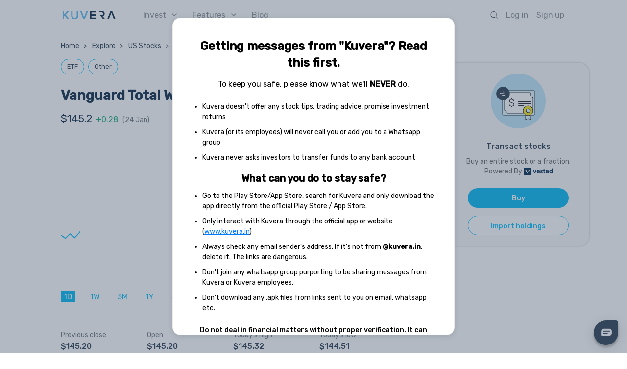

--- FILE ---
content_type: text/css
request_url: https://assets2.kuvera.in/production/kuvera-ssr/css/1b72452.css
body_size: 62049
content:
.b-introduction[data-v-5d481897]{display:flex;flex-direction:column}.b-introduction__img-title__item[data-v-5d481897]{width:225px;height:221px}.b-introduction__detail[data-v-5d481897]{display:flex;flex-direction:column;justify-content:flex-end;padding-top:16px}.b-introduction__detail__title1[data-v-5d481897]{font-size:21px;font-weight:500;font-stretch:normal;font-style:normal;line-height:1.33;letter-spacing:normal;color:#0a2745}.b-introduction__detail__title1 a[data-v-5d481897]{color:#03b9f5}.b-introduction__detail__title2[data-v-5d481897]{font-size:13px;font-weight:400;font-stretch:normal;font-style:normal;line-height:1.62;letter-spacing:normal;color:#0a2745;display:flex;margin-top:8px}.b-introduction__detail__title2__img[data-v-5d481897]{height:21.3px;margin-left:4px}.b-introduction__detail__sign-up[data-v-5d481897]{margin-top:14px;font-size:13px;font-weight:400;font-stretch:normal;font-style:normal;line-height:1.46;letter-spacing:normal;color:#2b3d51}.b-introduction__detail__sign-up b[data-v-5d481897]{font-weight:500}.b-introduction__btn[data-v-5d481897]{margin-top:24px}.b-introduction__btn__explore[data-v-5d481897]{width:127px;height:40px;border-radius:28px;border:1px solid #00bfff;color:#00bfff;background:#fff}.b-introduction__btn__start-today[data-v-5d481897]{width:168px;height:40px;border-radius:28px;margin-right:16px}@media(min-width:768px){.b-introduction[data-v-5d481897]{flex-direction:row-reverse;justify-content:space-between}.b-introduction__img-title[data-v-5d481897]{width:40%}.b-introduction__img-title__item[data-v-5d481897]{width:auto;height:275px}.b-introduction__detail[data-v-5d481897]{width:55%;padding-top:42px}.b-introduction__detail__title1[data-v-5d481897]{font-size:28px;font-weight:700;line-height:1.36}.b-introduction__detail__title2[data-v-5d481897]{margin-top:19px;font-size:14px}.b-introduction__detail__title2__img[data-v-5d481897]{margin-left:4px}.b-introduction__detail__sign-up[data-v-5d481897]{margin-top:21px;font-size:16px;font-weight:400;font-stretch:normal;font-style:normal;line-height:1.63;letter-spacing:normal;color:#2b3d51}.b-introduction__btn[data-v-5d481897]{margin-top:46px}.b-introduction__btn__explore[data-v-5d481897]{width:127px;height:40px}}@media(min-width:1366px){.b-introduction__detail[data-v-5d481897]{width:517px}.b-introduction__img-title__item[data-v-5d481897]{width:304px;height:300px}}.b-invest[data-v-191024a9],.b-invest__desc[data-v-191024a9],.b-invest__top-fund[data-v-191024a9]{display:flex;flex-direction:column}.b-invest__desc__title[data-v-191024a9]{font-size:21px;font-weight:500;line-height:1.33;color:#0a2745}.b-invest__desc__features[data-v-191024a9],.b-invest__desc__title[data-v-191024a9]{font-stretch:normal;font-style:normal;letter-spacing:normal}.b-invest__desc__features[data-v-191024a9]{margin-top:0;margin-left:12px;font-size:13px;font-weight:400;line-height:1.46;color:#2b3d51}.b-invest__desc__features div[data-v-191024a9]{display:list-item;list-style-type:disc}.b-invest__desc__features div b[data-v-191024a9]{font-weight:500}.b-invest__desc__features div[data-v-191024a9]:not(first-child){margin-top:8px}.b-invest__top-fund[data-v-191024a9]{margin-top:32px}.b-invest__top-fund__content__item[data-v-191024a9]{display:flex;flex-direction:row;padding:16px 0;justify-content:space-between;font-size:14px;font-weight:500;font-stretch:normal;font-style:normal;line-height:1.86;letter-spacing:normal;color:#03b9f5;cursor:pointer}.b-invest__top-fund__content__item[data-v-191024a9]:not(:last-child){border-bottom:1px solid #e0e0e0}.b-invest__top-fund__content__item__btn-invest[data-v-191024a9]{width:70px;height:26px;border-radius:28px;background-color:#fff;color:#03b9f5;border:1px solid #00bfff;font-weight:400;line-height:1.86;padding:0}.b-invest__top-fund__explore-more[data-v-191024a9]{margin-top:16px;font-size:16px;font-weight:500;font-stretch:normal;font-style:normal;line-height:normal;letter-spacing:normal;text-align:center;color:#00bfff}.b-invest__top-fund__content__item__name[data-v-191024a9]{color:#03b9f5;width:130px;line-height:1.63}.b-invest__top-fund__content__item__sector[data-v-191024a9]{color:#2b3d51;font-size:9px;font-weight:400;line-height:1.33}.b-invest__top-fund__content__item__stock-price[data-v-191024a9]{font-weight:400;color:#2b3d51;width:70px;text-align:left}.b-invest__top-fund__content__item__price-change[data-v-191024a9]{font-weight:400;width:65px;text-align:left}.b-invest__top-fund__content__item__price-change--pos[data-v-191024a9]{color:#12a672}.b-invest__top-fund__content__item__price-change--neg[data-v-191024a9]{color:#ef3189}@media screen and (min-width:768px){.b-invest__top-fund__content__item__name[data-v-191024a9]{width:180px}.b-invest__desc__title[data-v-191024a9]{font-size:25px;font-weight:700;line-height:1.52;color:#0a2745;padding-top:16px}.b-invest__desc__features[data-v-191024a9]{font-size:16px;line-height:1.63;color:#2b3d51}.b-invest__desc__features div[data-v-191024a9]:not(first-child){margin-top:12px}.b-invest__desc__features b[data-v-191024a9]{font-weight:500}.b-invest[data-v-191024a9]{flex-direction:row-reverse;justify-content:space-between}.b-invest__top-fund[data-v-191024a9]{width:55%;margin-top:11px}.b-invest__desc[data-v-191024a9]{width:41%}.b-invest__top-fund__content__item[data-v-191024a9]{font-size:16px;font-weight:500;font-stretch:normal;font-style:normal;line-height:1.63;letter-spacing:normal;align-items:flex-start;padding:16px 32px}.b-invest__top-fund__content__item__btn-invest[data-v-191024a9]{width:113px;height:40px;font-size:16px}}@media screen and (min-width:1366px){.b-invest__desc[data-v-191024a9]{margin-right:14px;width:unset}.b-invest__top-fund[data-v-191024a9]{width:530px}}.b-zero-comission[data-v-37ecd0f7]{display:flex;flex-direction:column}.b-zero-comission__img-title__item[data-v-37ecd0f7]{width:180px;height:114px}.b-zero-comission__desc[data-v-37ecd0f7]{margin-top:24px}.b-zero-comission__desc__title[data-v-37ecd0f7]{font-size:21px;font-weight:500;font-stretch:normal;font-style:normal;line-height:1.33;letter-spacing:normal;color:#0a2745}.b-zero-comission__desc__content[data-v-37ecd0f7]{font-size:16px;font-weight:400;font-stretch:normal;font-style:normal;line-height:1.63;letter-spacing:normal;color:#2b3d51;margin-top:8px;display:flex;flex-direction:row}.b-zero-comission__desc__content[data-v-37ecd0f7] :first-child{max-width:312px}.b-zero-comission__desc__content__popup__link[data-v-37ecd0f7]{color:var(--primary-color);text-decoration:none}.b-zero-comission__desc__content__tooltip[data-v-37ecd0f7]{margin-left:4px}@media screen and (min-width:768px){.b-zero-comission[data-v-37ecd0f7]{flex-direction:row-reverse;justify-content:space-between}.b-zero-comission__desc[data-v-37ecd0f7]{width:55%;text-align:right}.b-zero-comission__img-title[data-v-37ecd0f7]{width:40%}.b-zero-comission__img-title__item[data-v-37ecd0f7]{width:206px;height:130px}.b-zero-comission__desc__title[data-v-37ecd0f7]{font-size:25px;font-weight:700;font-stretch:normal;font-style:normal;line-height:1.52;letter-spacing:normal;color:#0a2745}.b-zero-comission__desc__content[data-v-37ecd0f7]{display:flex;justify-content:flex-end;font-size:16px;font-weight:400;font-stretch:normal;font-style:normal;line-height:1.63;letter-spacing:normal;text-align:right;color:#2b3d51;width:unset}}a.learn-more[data-v-37ecd0f7]{color:#00bfff;cursor:pointer;text-decoration:none}@media screen and (min-width:1366px){.b-zero-comission[data-v-37ecd0f7]{justify-content:unset}.b-zero-comission__desc[data-v-37ecd0f7]{margin-left:auto;margin-right:116px;width:unset}.b-zero-comission__img-title[data-v-37ecd0f7]{margin-right:188px;width:unset}}.b-stress-free[data-v-3d88ea4f]{display:flex;flex-direction:column}.b-stress-free__img-title__item[data-v-3d88ea4f]{width:130px;height:132px}.b-stress-free__desc[data-v-3d88ea4f]{margin-top:24px}.b-stress-free__desc__title[data-v-3d88ea4f]{font-size:21px;font-weight:500;line-height:1.33;color:#0a2745}.b-stress-free__desc__content[data-v-3d88ea4f],.b-stress-free__desc__title[data-v-3d88ea4f]{font-stretch:normal;font-style:normal;letter-spacing:normal}.b-stress-free__desc__content[data-v-3d88ea4f]{font-size:16px;font-weight:400;line-height:1.63;color:#2b3d51;margin-top:8px}.b-stress-free__desc__content b[data-v-3d88ea4f]{font-weight:500}@media screen and (min-width:768px){.b-stress-free[data-v-3d88ea4f]{flex-direction:row;justify-content:space-between}.b-stress-free__img-title[data-v-3d88ea4f]{width:55%;text-align:right}.b-stress-free__img-title__item[data-v-3d88ea4f]{width:164px;height:166px}.b-stress-free__desc[data-v-3d88ea4f]{margin-top:0;width:40%}.b-stress-free__desc__title[data-v-3d88ea4f]{font-size:25px;font-weight:700;line-height:1.52;color:#0a2745}.b-stress-free__desc__content[data-v-3d88ea4f],.b-stress-free__desc__title[data-v-3d88ea4f]{font-stretch:normal;font-style:normal;letter-spacing:normal}.b-stress-free__desc__content[data-v-3d88ea4f]{font-size:16px;font-weight:400;line-height:1.63;color:#2b3d51;width:300px}}@media screen and (min-width:1366px){.b-stress-free[data-v-3d88ea4f]{justify-content:unset}.b-stress-free__img-title[data-v-3d88ea4f]{width:unset;margin-left:366px;margin-right:100px}.b-stress-free__desc[data-v-3d88ea4f]{width:40%}}.b-investment-process[data-v-1d295162]{display:flex;flex-direction:column}.b-investment-process__title[data-v-1d295162]{font-size:16px;font-weight:400;line-height:1.63;color:#2b3d51;margin-bottom:8px}.b-investment-process__desc[data-v-1d295162],.b-investment-process__title[data-v-1d295162]{font-stretch:normal;font-style:normal;letter-spacing:normal}.b-investment-process__desc[data-v-1d295162]{font-size:21px;font-weight:500;line-height:1.33;color:#0a2745;margin-bottom:24px;padding-right:24px}.b-investment-process__steps[data-v-1d295162]{display:flex;flex-direction:column}.b-investment-process__steps__item[data-v-1d295162]{text-align:center}.b-investment-process__steps__item[data-v-1d295162]:not(:last-child){margin-bottom:32px}.b-investment-process__steps__item__no[data-v-1d295162]{font-size:18px;font-weight:500;font-stretch:normal;font-style:normal;line-height:1.67;letter-spacing:normal;color:#0a2745;margin-bottom:8px}.b-investment-process__steps__item__img[data-v-1d295162]{width:88px;height:61px;margin-bottom:12px}.b-investment-process__steps__item__label[data-v-1d295162]{font-size:13px;font-weight:500;font-stretch:normal;font-style:normal;line-height:1.85;letter-spacing:normal;text-align:center;color:#2b3d51}@media screen and (min-width:768px){.b-investment-process__title[data-v-1d295162]{font-size:16px;font-weight:400;line-height:1.75;margin-bottom:8px}.b-investment-process__desc[data-v-1d295162],.b-investment-process__title[data-v-1d295162]{font-stretch:normal;font-style:normal;letter-spacing:normal}.b-investment-process__desc[data-v-1d295162]{font-size:25px;font-weight:700;line-height:1.52;margin-bottom:32px;padding-right:unset}.b-investment-process__steps[data-v-1d295162]{flex-direction:row;justify-content:space-between}.b-investment-process__steps__item[data-v-1d295162]:not(:last-child){margin-bottom:unset}.b-investment-process__steps__item[data-v-1d295162]:first-child{margin-left:78px}.b-investment-process__steps__item[data-v-1d295162]:last-child{margin-right:78px}.b-investment-process__steps__item__img[data-v-1d295162]{width:94px;height:66px;margin-bottom:24px}.b-investment-process__steps__item__no[data-v-1d295162]{font-size:25px;font-weight:700;font-stretch:normal;font-style:normal;line-height:1.52;letter-spacing:normal;color:#0a2745;margin-bottom:24px}.b-investment-process__steps__item__label[data-v-1d295162]{font-size:16px;font-weight:500;font-stretch:normal;font-style:normal;line-height:1.5;letter-spacing:normal;text-align:center;color:#2b3d51}}.b-sign-invest[data-v-cd87e946]{display:flex;flex-direction:column}.b-sign-invest__img-title[data-v-cd87e946]{margin-top:32px}.b-sign-invest__img-title__item[data-v-cd87e946]{width:120px;height:120px}.b-sign-invest__desc[data-v-cd87e946]{margin-top:24px;padding-right:24px}.b-sign-invest__desc__title[data-v-cd87e946]{font-size:21px;font-weight:500;line-height:1.33;color:#0a2745}.b-sign-invest__desc__content[data-v-cd87e946],.b-sign-invest__desc__title[data-v-cd87e946]{font-stretch:normal;font-style:normal;letter-spacing:normal}.b-sign-invest__desc__content[data-v-cd87e946]{font-size:16px;font-weight:400;line-height:1.63;color:#2b3d51;margin-top:8px}.b-sign-invest__desc__btn[data-v-cd87e946]{width:168px;height:40px;margin-top:24px}@media screen and (min-width:768px){.b-sign-invest[data-v-cd87e946]{flex-direction:row-reverse;justify-content:space-between}.b-sign-invest__desc[data-v-cd87e946]{width:56%;margin-top:40px;text-align:right}.b-sign-invest__img-title[data-v-cd87e946]{width:40%;margin-top:33px}.b-sign-invest__img-title__item[data-v-cd87e946]{width:150px;height:150px}.b-sign-invest__desc__title[data-v-cd87e946]{font-size:21px;font-weight:700;line-height:1.52;color:#0a2745;margin-left:144px}.b-sign-invest__desc__content[data-v-cd87e946],.b-sign-invest__desc__title[data-v-cd87e946]{font-stretch:normal;font-style:normal;letter-spacing:normal;text-align:right}.b-sign-invest__desc__content[data-v-cd87e946]{font-size:16px;font-weight:400;line-height:1.63;color:#2b3d51}.b-sign-invest__desc__btn[data-v-cd87e946]{width:168px;height:40px;margin-top:24px}}@media screen and (min-width:1366px){.b-sign-invest__img-title[data-v-cd87e946]{width:unset;margin-right:178px}.b-sign-invest__desc[data-v-cd87e946]{width:unset;padding-right:114px}.b-sign-invest__desc__btn[data-v-cd87e946]{margin-left:573px}.b-sign-invest__desc__title[data-v-cd87e946]{font-size:25px}}.b-mobile-first[data-v-0ee08c6a]{display:flex;flex-direction:column-reverse;position:relative;padding-left:24px}.b-mobile-first__images[data-v-0ee08c6a]{display:flex;flex-direction:row;margin-top:14px}.b-mobile-first__txt-content[data-v-0ee08c6a]{display:flex;flex-direction:column;margin-top:70px}.b-mobile-first__txt-content__mobile-first[data-v-0ee08c6a]{font-size:16px;font-weight:400;font-stretch:normal;font-style:normal;line-height:1.63;letter-spacing:normal;color:#2b3d51}.b-mobile-first__txt-content__available[data-v-0ee08c6a]{font-size:21px;font-weight:500;font-stretch:normal;font-style:normal;line-height:1.33;letter-spacing:normal;color:#0a2745}.b-mobile-first__footer-img[data-v-0ee08c6a]{position:absolute;right:0;width:159px;height:129px;-o-object-fit:contain;object-fit:contain}.b-mobile-first__img-android[data-v-0ee08c6a]{width:39px;height:43px;-o-object-fit:contain;object-fit:contain;margin-top:5px}.b-mobile-first__img-apple[data-v-0ee08c6a]{width:35px;height:43px;-o-object-fit:contain;object-fit:contain;margin-left:16px}@media screen and (min-width:768px){.b-mobile-first[data-v-0ee08c6a]{flex-direction:row;padding-left:0}.b-mobile-first__txt-content[data-v-0ee08c6a]{margin-left:40px;margin-top:40px}.b-mobile-first__footer-img[data-v-0ee08c6a]{width:159px;height:129px}.b-mobile-first__img-apple[data-v-0ee08c6a]{margin-left:24px;width:35px;height:43px;margin-top:29px}.b-mobile-first__img-android[data-v-0ee08c6a]{width:40px;height:44px;margin-top:35px}}@media screen and (min-width:1025px){.b-mobile-first[data-v-0ee08c6a]{height:256px}.b-mobile-first__footer-img[data-v-0ee08c6a]{width:190px;height:256px}.b-mobile-first__img-apple[data-v-0ee08c6a]{margin-left:24px;width:52px;height:63.9px;margin-top:97px}.b-mobile-first__img-android[data-v-0ee08c6a]{width:59px;height:64px;margin-top:100px}.b-mobile-first__txt-content[data-v-0ee08c6a]{margin-left:40px;margin-top:102px}.b-mobile-first__txt-content__mobile-first[data-v-0ee08c6a]{font-size:16px;font-weight:400;font-stretch:normal;font-style:normal;line-height:2.38;letter-spacing:normal;color:#2b3d51}.b-mobile-first__txt-content__available[data-v-0ee08c6a]{font-size:28px;font-weight:700;font-stretch:normal;font-style:normal;line-height:1.36;letter-spacing:normal;color:#0a2745}}@media screen and (min-width:250px)and (max-width:350px){.b-mobile-first__txt-content__available[data-v-0ee08c6a]{font-size:16px}}.b-tax-compliant[data-v-1003402f]{display:flex;flex-direction:column}.b-tax-compliant__img__item[data-v-1003402f]{width:130px;height:130px}.b-tax-compliant__desc[data-v-1003402f]{display:flex;flex-direction:column}.b-tax-compliant__desc__title[data-v-1003402f]{font-size:21px;font-weight:500;font-stretch:normal;font-style:normal;line-height:1.33;letter-spacing:normal;color:#0a2745;margin-top:16px}.b-tax-compliant__desc__subtitle[data-v-1003402f]{font-size:16px;font-weight:400;font-stretch:normal;font-style:normal;line-height:1.63;letter-spacing:normal;color:#2b3d51;margin-top:8px}@media screen and (min-width:768px){.b-tax-compliant[data-v-1003402f]{flex-direction:row-reverse;justify-content:space-between}.b-tax-compliant__img[data-v-1003402f]{width:40%}.b-tax-compliant__img__item[data-v-1003402f]{width:164px;height:164px}.b-tax-compliant__desc[data-v-1003402f]{width:55%}.b-tax-compliant__desc__title[data-v-1003402f]{font-size:25px;font-weight:700;line-height:1.52;color:#0a2745;margin-top:unset}.b-tax-compliant__desc__subtitle[data-v-1003402f],.b-tax-compliant__desc__title[data-v-1003402f]{font-stretch:normal;font-style:normal;letter-spacing:normal;text-align:right}.b-tax-compliant__desc__subtitle[data-v-1003402f]{font-size:16px;font-weight:400;line-height:1.63;color:#2b3d51;margin-top:8px}}@media screen and (min-width:1366px){.b-tax-compliant[data-v-1003402f]{justify-content:unset}.b-tax-compliant__img[data-v-1003402f]{width:unset;margin-right:230px}.b-tax-compliant__desc[data-v-1003402f]{width:unset;margin-left:238px;margin-right:100px}}.b-faq[data-v-0cd7730a]{display:flex;flex-direction:column}.b-faq__header[data-v-0cd7730a]{font-size:14px;font-weight:500;font-stretch:normal;font-style:normal;line-height:1.5;letter-spacing:normal;color:#2b3d51;text-align:left}.b-faq__list[data-v-0cd7730a]{margin-top:16px;border-radius:8px;border:1px solid #e0e0e0}.b-faq__list[data-v-0cd7730a],.b-faq__list__content[data-v-0cd7730a]{display:flex;flex-direction:column}.b-faq__list__content__question[data-v-0cd7730a]{font-size:14px;font-weight:500;font-stretch:normal;font-style:normal;line-height:1.5;letter-spacing:normal;color:#2b3d51;padding:16px;border-bottom:1px solid #e0e0e0;display:flex;justify-content:space-between;cursor:pointer}.b-faq__list__content__question__arrow-img[data-v-0cd7730a]{align-self:flex-start;margin-top:6px}.b-faq__list__content__answer[data-v-0cd7730a]{background-color:#fcfcfc;font-size:13px;font-weight:400;font-stretch:normal;font-style:normal;line-height:1.46;letter-spacing:normal;color:#2b3d51;border-bottom:1px solid #e0e0e0;padding:16px}.b-faq__list__view-more[data-v-0cd7730a]{padding-right:16px;padding-top:12px;padding-bottom:12px;font-size:16px;color:#00bfff;display:flex;width:100%;justify-content:flex-end}.b-faq__list__view-more__content[data-v-0cd7730a]{cursor:pointer}@media screen and (min-width:768px){.b-faq__list[data-v-0cd7730a]{margin-top:24px}.b-faq__list__content__question[data-v-0cd7730a]{padding:24px}.b-faq__list__content__answer[data-v-0cd7730a]{padding:24px;font-size:14px}.b-faq__list__view-more[data-v-0cd7730a]{padding-top:15px;padding-bottom:15px}}.b-vested-pricing-bottom-sheet[data-v-6510c851]{display:flex;padding:24px;flex-direction:column;background-color:#fff}.b-vested-pricing-bottom-sheet__title[data-v-6510c851]{font-size:16px;line-height:1.63;color:#707780}.b-vested-pricing-bottom-sheet__content[data-v-6510c851]{font-size:14px;line-height:1.43;color:#2b3d51;margin-top:24px;margin-bottom:16px}@media (min-width:768px){.b-vested-pricing-bottom-sheet[data-v-6510c851]{padding:16px}.b-vested-pricing-bottom-sheet__title[data-v-6510c851]{display:none}.b-vested-pricing-bottom-sheet__content[data-v-6510c851]{margin-top:0;margin-bottom:0}}.b-vested-pricing[data-v-d90f5baa]{height:100%}.b-vested-pricing__title[data-v-d90f5baa]{font-size:14px;font-weight:500;line-height:1.43;color:var(--primary-heading-color)}.b-vested-pricing__row[data-v-d90f5baa]{display:flex;width:100%;height:55px;color:var(--primary-font-color)}.b-vested-pricing__row--heading[data-v-d90f5baa]{height:40px}.b-vested-pricing__row--highlighted[data-v-d90f5baa]{background-color:#f0f5fa;height:60px}.b-vested-pricing__row-label[data-v-d90f5baa]{border-right:1px solid #eee;display:flex;justify-content:flex-start;align-items:center}.b-vested-pricing__row-content[data-v-d90f5baa]{display:flex;justify-content:flex-end;align-items:center}.b-vested-pricing__row-content--vertical[data-v-d90f5baa]{flex-direction:column;align-items:flex-end;justify-content:center}.b-vested-pricing__row-content--small[data-v-d90f5baa]{line-height:2.11}.b-vested-pricing-button-container[data-v-d90f5baa]{display:flex;justify-content:center;width:100%}.b-vested-pricing-button[data-v-d90f5baa]{width:140px;display:flex;justify-content:center}@media (max-width:767px){.b-vested-pricing[data-v-d90f5baa]{width:100%}.b-vested-pricing__row[data-v-d90f5baa]{font-size:13px;line-height:1.54}.b-vested-pricing__row-content--small[data-v-d90f5baa]{font-size:9px}.b-vested-pricing__row-label[data-v-d90f5baa]{width:42%;padding-left:16px}.b-vested-pricing__row-content[data-v-d90f5baa]{width:29%;padding-right:24px}.b-vested-pricing-button-container[data-v-d90f5baa]{position:fixed;bottom:16px}.b-vested-pricing__close-icon[data-v-d90f5baa]{display:none}.b-vested-pricing__title[data-v-d90f5baa]{padding:40px 16px 8px}.b-vested-pricing[data-v-d90f5baa] .b-k-info-tooltip{margin-top:0;margin-left:0}}@media (min-width:768px){.b-vested-pricing[data-v-d90f5baa]{width:1024px;align-self:center}.b-vested-pricing__row[data-v-d90f5baa]{font-size:16px;line-height:1.25}.b-vested-pricing__row-content--small[data-v-d90f5baa]{font-size:13px}.b-vested-pricing__row-label[data-v-d90f5baa]{width:50%;padding-left:32px}.b-vested-pricing__row-content[data-v-d90f5baa]{width:25%;padding-right:32px}.b-vested-pricing-button-container[data-v-d90f5baa]{position:absolute;bottom:24px}.b-vested-pricing__close-icon[data-v-d90f5baa]{position:absolute;top:38px;right:32px;display:block;cursor:pointer}.b-vested-pricing__title[data-v-d90f5baa]{padding:80px 0 0}}.b-istock[data-v-349c468b]{display:flex;flex-direction:column;margin-top:32px;padding-bottom:var(--bottom-navigation-height)}.b-istock__introduction[data-v-349c468b],.b-istock__invest[data-v-349c468b],.b-istock__investment-process[data-v-349c468b],.b-istock__sign-investment[data-v-349c468b],.b-istock__stress-free[data-v-349c468b],.b-istock__tax-complaint[data-v-349c468b],.b-istock__zero-comission[data-v-349c468b]{padding-left:24px}.b-istock__invest[data-v-349c468b]{padding-right:16px}.b-istock__investment-process[data-v-349c468b],.b-istock__zero-comission[data-v-349c468b]{margin-top:56px}.b-istock__invest[data-v-349c468b],.b-istock__stress-free[data-v-349c468b],.b-istock__tax-complaint[data-v-349c468b]{margin-top:40px}.b-istock__sign-investment[data-v-349c468b]{height:391px;background-color:#f0f5fa;width:100%;display:flex;margin-top:15px}.b-istock__mobile-first[data-v-349c468b]{margin-bottom:72px}.b-istock__faq[data-v-349c468b]{padding:0 16px;margin-top:56px}@media(min-width:768px){.b-istock[data-v-349c468b]{padding-left:unset;margin-top:46px}.b-istock__faq[data-v-349c468b],.b-istock__introduction[data-v-349c468b],.b-istock__invest[data-v-349c468b],.b-istock__investment-process[data-v-349c468b],.b-istock__mobile-first[data-v-349c468b],.b-istock__sign-investment__item[data-v-349c468b],.b-istock__stress-free[data-v-349c468b],.b-istock__tax-complaint[data-v-349c468b],.b-istock__zero-comission[data-v-349c468b]{max-width:1024px;align-self:center;width:100%;padding-right:16px}.b-istock__sign-investment[data-v-349c468b]{padding-left:0;justify-content:center;margin-top:80px}.b-istock__invest[data-v-349c468b]{margin-top:92px}.b-istock__faq[data-v-349c468b],.b-istock__investment-process[data-v-349c468b],.b-istock__stress-free[data-v-349c468b],.b-istock__tax-complaint[data-v-349c468b],.b-istock__zero-comission[data-v-349c468b]{margin-top:80px}.b-istock__investment-process[data-v-349c468b]{width:100%}.b-istock__sign-investment[data-v-349c468b]{height:216px}.b-istock__sign-investment__item[data-v-349c468b]{align-self:unset}.b-istock__mobile-first[data-v-349c468b]{margin-top:56px;padding-left:24px}}@media(min-width:1366px){.b-istock__faq[data-v-349c468b],.b-istock__introduction[data-v-349c468b],.b-istock__invest[data-v-349c468b],.b-istock__investment-process[data-v-349c468b],.b-istock__mobile-first[data-v-349c468b],.b-istock__sign-investment__item[data-v-349c468b],.b-istock__stress-free[data-v-349c468b],.b-istock__tax-complaint[data-v-349c468b],.b-istock__zero-comission[data-v-349c468b]{padding-left:0;padding-right:0}}.b-mf-past-performance__returns-row[data-v-797b2542]{display:flex;flex-direction:row;justify-content:flex-start;align-items:center;padding:24px 0 0}.b-mf-past-performance__returns-value-wrapper[data-v-797b2542]{display:flex;flex-direction:column;align-items:flex-end;margin-right:24px;width:138px}.b-mf-past-performance__returns-row-heading[data-v-797b2542]{font-size:16px;line-height:1.19;color:#2b3d51;width:262px;margin-right:16px;overflow:hidden;text-overflow:ellipsis;-webkit-box-orient:vertical;-webkit-line-clamp:1;white-space:nowrap}.b-mf-past-performance__returns-percent-value[data-v-797b2542]{font-size:14px;color:#707780;white-space:nowrap}.b-mf-past-performance__section-heading[data-v-797b2542]{font-size:16px;font-weight:500;line-height:1.5;color:#2b3d51}.b-mf-past-performance__returns-rs-value[data-v-797b2542]{font-size:16px;line-height:1.19;color:#2b3d51;white-space:nowrap}.b-mf-past-performance__bar-container[data-v-797b2542]{width:100%;max-width:252px}.b-mf-past-performance__bar[data-v-797b2542]{border-radius:4px;height:4px;background-color:#12a672}@media screen and (min-width:768px){.b-mf-past-performance[data-v-0c2718ad]{max-width:730px;margin-bottom:56px}.b-mf-past-performance__heading[data-v-0c2718ad]{font-size:21px;font-weight:500;line-height:1.33;color:#2b3d51;margin-bottom:4px}.b-mf-past-performance__disclaimer[data-v-0c2718ad]{font-size:13px;color:#888e94;padding-bottom:32px}.b-mf-past-performance__input-container__num-field-container[data-v-0c2718ad]{font-size:40px;line-height:1.05;color:rgba(0,0,0,.85);width:250px;display:flex;align-items:center;padding-bottom:8px}.b-mf-past-performance__input-container__num-field[data-v-0c2718ad]{border:none}.b-mf-past-performance__input-container__num-field-icon[data-v-0c2718ad]{font-size:32px;font-weight:300;line-height:1;color:rgba(0,0,0,.85);margin-right:8px}.b-mf-past-performance__input-container[data-v-0c2718ad]{margin-bottom:32px}[data-v-0c2718ad]::-moz-placeholder{color:#c0c6cc}[data-v-0c2718ad]:-ms-input-placeholder{color:#c0c6cc}[data-v-0c2718ad]::placeholder{color:#c0c6cc}.b-mf-past-performance__section-heading[data-v-0c2718ad]{font-size:16px;font-weight:500;line-height:1.5;color:#2b3d51;margin-bottom:16px}.b-mf-past-performance__duration-container[data-v-0c2718ad]{margin-bottom:40px}.b-mf-past-performance__duration-container__tile[data-v-0c2718ad]{display:flex;justify-content:flex-start}.b-mf-past-performance__duration-container__tile-content[data-v-0c2718ad]{padding:5px 26px;border-top:1px solid #00bfff;border-bottom:1px solid #00bfff;font-size:14px;line-height:2;color:#00bfff;width:120px;text-align:center;cursor:pointer}.b-mf-past-performance__duration-container__tile-content[data-v-0c2718ad]:first-child{border:1px solid #00bfff;border-bottom-left-radius:8px;border-top-left-radius:8px}.b-mf-past-performance__duration-container__tile-content[data-v-0c2718ad]:last-child{border:1px solid #00bfff;border-bottom-right-radius:8px;border-top-right-radius:8px}.b-mf-past-performance__duration-container__tile-content--select[data-v-0c2718ad]{background-color:#00bfff;color:#fff!important;font-weight:500}.b-mf-past-performance__duration-container__header[data-v-0c2718ad]{font-size:16px;line-height:1.19;color:#2b3d51;margin-bottom:12px;font-weight:500}}.b-mf-past-performance__name-row[data-v-64552a70]{display:flex;flex-direction:column;justify-content:flex-start;align-items:flex-start;width:64%;margin-right:16px}.b-mf-past-performance__container-header[data-v-64552a70]{color:#2b3d51;font-size:13px;font-weight:500;line-height:1.36}.b-mf-past-performance__returns-row[data-v-64552a70]{display:flex;flex-direction:column;justify-content:flex-start;align-items:flex-end}.b-mf-past-performance__returns-row-heading[data-v-64552a70]{font-size:13px;line-height:1.46;color:#2b3d51;overflow:hidden;text-overflow:ellipsis;-webkit-box-orient:vertical;-webkit-line-clamp:1;white-space:nowrap;width:100%}.b-mf-past-performance__returns-percent-value[data-v-64552a70]{font-size:13px;color:#888e94;white-space:nowrap}.b-mf-past-performance__returns-rs-value[data-v-64552a70]{font-size:13px;line-height:1.46;color:#2b3d51;white-space:nowrap}.b-mf-past-performance__returns-wrapper[data-v-64552a70]{margin-top:24px;display:flex;flex-direction:row;justify-content:space-between;width:100%}.b-mf-past-performance__bar-container[data-v-64552a70]{width:100%;margin-top:8px}.b-mf-past-performance__bar[data-v-64552a70]{border-radius:4px;height:4px;background-color:#12a672}@media screen and (max-width:767px){.b-mf-past-performance[data-v-9cd4d0e8]{padding:0 16px;margin-bottom:20px;background-color:#fff}.b-mf-past-performance__disclaimer[data-v-9cd4d0e8]{font-size:13px;color:#888e94;padding-bottom:20px}.b-mf-past-performance__input-container[data-v-9cd4d0e8]{margin-bottom:16px}.b-mf-past-performance__input-container__num-field-container[data-v-9cd4d0e8]{max-width:280px;display:flex;align-items:center;font-size:40px;color:#2b3d51}.b-mf-past-performance__input-container__num-field-icon[data-v-9cd4d0e8]{color:#a6abb0;margin-right:4px;font-size:32px;font-weight:300}.b-mf-past-performance__input-container__num-field[data-v-9cd4d0e8]{border:none;background-color:#fff;width:250px}[data-v-9cd4d0e8]::-moz-placeholder{color:#c0c6cc}[data-v-9cd4d0e8]:-ms-input-placeholder{color:#c0c6cc}[data-v-9cd4d0e8]::placeholder{color:#c0c6cc}.b-mf-past-performance__duration-container[data-v-9cd4d0e8]{margin-bottom:16px}.b-mf-past-performance__duration-container__tile[data-v-9cd4d0e8]{display:flex;justify-content:flex-start;border-radius:2px}.b-mf-past-performance__duration-container__tile-content[data-v-9cd4d0e8]{padding:11px 26px;font-size:14px;line-height:1.29;color:#00bfff;width:110px;text-align:center;border-top:1px solid #00bfff;border-bottom:1px solid #00bfff}.b-mf-past-performance__duration-container__tile-content[data-v-9cd4d0e8]:first-child{border:1px solid #00bfff;border-top-left-radius:8px;border-bottom-left-radius:8px}.b-mf-past-performance__duration-container__tile-content[data-v-9cd4d0e8]:last-child{border:1px solid #00bfff;border-top-right-radius:8px;border-bottom-right-radius:8px}.b-mf-past-performance__duration-container__tile-content--select[data-v-9cd4d0e8]{font-weight:500;color:#fff!important;background-color:#00bfff}.b-mf-past-performance__duration-container__header[data-v-9cd4d0e8],.b-mf-past-performance__section-heading[data-v-9cd4d0e8]{color:#2b3d51;margin-bottom:8px;font-size:13px;font-weight:500;line-height:1.36}}@media screen and (max-width:767px){.b-mf-past-performance__header[data-v-1c502f8a]{padding:16px;display:flex;align-items:center;justify-content:space-between;width:100%;flex-wrap:nowrap}.b-mf-past-performance__heading[data-v-1c502f8a]{font-size:14px;font-weight:500;line-height:1.5;padding-bottom:4px;color:#2b3d51}}.mf-riskometer{padding:24px}.mf-riskometer__heading{margin-bottom:24px;font-size:16px;font-weight:500;line-height:1.13;color:#2b3d51}.mf-riskometer__content{display:flex;flex-direction:column;justify-content:center;align-items:center}.mf-riskometer__text{font-size:14px;line-height:1.42;color:#2b3d51;margin-top:24px}.mf-riskometer__info{margin-top:32px;font-size:14px;line-height:1.42;color:#707780}@media screen and (min-width:768px){.mf-riskometer{padding:12px}.mf-riskometer__heading{margin-bottom:8px}.mf-riskometer__text{line-height:1.21}.mf-riskometer__info{margin-top:24px;line-height:1.21}}.b-mf-basic-info__popup[data-v-7f092011]{padding:8px}.b-mf-basic-info__popup-heading[data-v-7f092011]{font-size:16px;font-weight:500;line-height:1.13;color:#2b3d51;margin-bottom:8px}.b-mf-basic-info__popup-sub-heading[data-v-7f092011]{font-size:14px;line-height:1.86;color:#2b3d51;margin-bottom:16px}.b-mf-basic-info__popup-text[data-v-7f092011]{font-size:14px;line-height:1.21;color:#888e94;margin-top:8px}@media (max-width:767px){.b-mf-basic-info__popup[data-v-7f092011]{padding:24px}}.b-mf-basic-info[data-v-7ac7e3e7]{width:730px}.b-mf-basic-info__header[data-v-7ac7e3e7]{display:flex;flex-direction:row;justify-content:space-between;width:100%;margin-bottom:24px;align-items:flex-start}.b-mf-basic-info__header--fund-name[data-v-7ac7e3e7]{font-size:28px;font-weight:700;line-height:1.36;color:#0a2745;margin:0 8px 0 0;text-align:left}.b-mf-basic-info__content-key[data-v-7ac7e3e7]{font-size:14px;line-height:1;color:#707780}.b-mf-basic-info__content-value[data-v-7ac7e3e7]{font-size:14px;line-height:1.5;color:#0a2745;margin-top:8px}.b-mf-basic-info__content-wrapper[data-v-7ac7e3e7]{display:flex;justify-content:flex-start;align-items:flex-start;margin-bottom:40px}.b-mf-basic-info__content[data-v-7ac7e3e7]{width:-webkit-fit-content;width:fit-content;margin-right:48px;width:-moz-fit-content}.b-mf-basic-info__date[data-v-7ac7e3e7]{font-size:14px;line-height:1;color:#707780}.b-mf-basic-info__nav-1D-change[data-v-7ac7e3e7]{font-size:16px;line-height:1.63;color:#2b3d51}.b-mf-basic-info__nav[data-v-7ac7e3e7]{display:flex;flex-direction:row;justify-content:flex-start;width:100%;align-items:baseline}.b-mf-basic-info__nav-value[data-v-7ac7e3e7]{font-size:21px;line-height:1.1;color:#2b3d51;margin-right:8px;margin-top:4px}.b-mf-basic-info__watchlist[data-v-7ac7e3e7]{margin-top:5px;cursor:pointer}.b-mf-basic-info__nav-date[data-v-7ac7e3e7]{color:#888e94;font-size:14px;margin-left:8px;line-height:1}.b-white-space-no-wrap[data-v-7ac7e3e7]{white-space:nowrap}.b-basic-mf[data-v-5a95e6d7]{padding-left:16px;padding-right:16px;width:100%;margin-bottom:16px}.b-mf-basic-info__header[data-v-5a95e6d7]{display:flex;flex-direction:row;justify-content:space-between;width:100%;align-items:flex-start}.b-mf-basic-info__header--fund-name[data-v-5a95e6d7]{font-weight:500;margin:0 8px 0 0;font-size:16px;line-height:1.19;color:#0a2745;text-align:left}.b-mf-basic-info__header--fund-name--wrapper[data-v-5a95e6d7]{display:flex;align-items:flex-start;flex-direction:column}.b-mf-basic-info__nav-1D-change[data-v-5a95e6d7]{color:#2b3d51;font-size:13px;line-height:1.46}.b-mf-basic-info__row[data-v-5a95e6d7]{display:flex;justify-content:space-between;align-items:center;line-height:1.58;margin-bottom:16px;width:100%;max-width:360px}.b-mf-basic-info__fund-type-row[data-v-5a95e6d7]{display:flex;justify-content:flex-start;align-items:center;margin-top:4px}.b-mf-basic-info__fund-type-row--text[data-v-5a95e6d7]{font-size:13px;line-height:1.46;color:#4cc0f8;text-decoration:none}.b-mf-basic-info__nav-row[data-v-5a95e6d7]{display:flex;align-items:baseline;justify-content:flex-start;margin-top:4px}.b-mf-basic-info__nav[data-v-5a95e6d7]{font-size:13px;line-height:1.46;color:#707780}.b-mf-basic-info__nav-date[data-v-5a95e6d7]{font-size:13px;line-height:1.46;color:#888e94;margin-left:4px}.b-mf-basic-info__nav-value[data-v-5a95e6d7]{font-size:18px;line-height:1.56;color:#0a2745;margin-right:4px}.b-mf-basic-info__content-wrapper__dot[data-v-5a95e6d7]{margin-right:6px;margin-left:6px;border-radius:4px;width:4px;height:4px;background-color:#bdbbbb}.b-mf-basic-info__info-icon[data-v-5a95e6d7]{margin-left:3px;margin-bottom:2px}.b-fund-link[data-v-20b9d054]{color:#00bfff!important;cursor:pointer!important;text-decoration:none}.b-fund__info-icon[data-v-20b9d054]{padding-right:8px}.b-basic-info__notification__text[data-v-20b9d054]{color:#707780}.b-basic-info__notification[data-v-20b9d054]{display:flex;align-items:center;width:100%;background-color:#f5f5f5;margin-bottom:24px}@media (max-width:767px){.b-basic-info__notification[data-v-20b9d054]{padding:8px 16px}.b-basic-info__notification__text[data-v-20b9d054]{font-size:13px;line-height:1.54}}@media (min-width:768px){.b-basic-info__notification[data-v-20b9d054]{max-width:730px;border-radius:12px;padding:10px 16px}.b-basic-info__notification__text[data-v-20b9d054]{font-size:14px;line-height:1.43}}.b-mf-basic-info__row[data-v-95b5ba20]{display:flex;justify-content:space-between;align-items:center;margin:0 16px 24px;max-width:360px}.b-mf-basic-info__content-wrapper[data-v-95b5ba20]{display:flex;justify-content:flex-start;align-items:flex-start;flex-direction:column;width:-webkit-fit-content;width:fit-content;width:-moz-fit-content}.b-mf-basic-info__row[data-v-95b5ba20] .b-mf-basic-info__info-icon{margin-left:3px;margin-bottom:2px}.b-mf-basic-info__content-wrapper__text[data-v-95b5ba20]{color:#000;font-size:13px;line-height:1.38;white-space:nowrap}.b-mf-basic-info__content-wrapper__key[data-v-95b5ba20]{font-size:13px;line-height:1;color:#707780;margin-bottom:4px}.b-mf-holdings-list[data-v-b6fd3e8e]{padding:8px 16px 14px}.b-mf-holdings-list__heading[data-v-b6fd3e8e]{font-size:14px;font-weight:500;line-height:1.36;color:#2b3d51;margin-bottom:16px}.b-mf-holdings-list__content-row[data-v-b6fd3e8e]{display:flex;flex-direction:column;justify-content:flex-start;align-items:flex-start;padding-bottom:16px}.b-mf-holdings-list__content-row[data-v-b6fd3e8e]:first-child{padding-top:8px}.b-mf-holdings-list__content-name[data-v-b6fd3e8e]{font-size:13px;line-height:1.46;color:#2b3d51;display:-webkit-box;-webkit-line-clamp:1;-webkit-box-orient:vertical;overflow:hidden;text-overflow:ellipsis}.b-mf-holdings-list__content-info-value[data-v-b6fd3e8e]{white-space:nowrap;font-size:13px;color:#2b3d51}.b-mf-holdings-list__content-info-wrapper[data-v-b6fd3e8e]{display:flex;flex-direction:row;justify-content:space-between;align-items:center;width:100%;margin-top:4px}.b-mf-holdings-list__bar-container[data-v-b6fd3e8e]{width:100%;max-width:250px;margin-right:13px}.b-mf-holdings-list__bar[data-v-b6fd3e8e]{border-radius:4px;height:4px;background:#00bfff;max-width:100%}.b-mf-industry-exposure[data-v-57ae4081]{padding:8px 16px 0}.b-mf-industry-exposure__heading[data-v-57ae4081]{font-size:14px;font-weight:500;line-height:1.36;color:#2b3d51;margin-bottom:16px}.b-mf-industry-exposure__content-row[data-v-57ae4081]{display:flex;flex-direction:column;justify-content:flex-start;align-items:flex-start;padding-bottom:16px}.b-mf-industry-exposure__content-row[data-v-57ae4081]:first-child{padding-top:8px}.b-mf-industry-exposure__content-row[data-v-57ae4081]:last-child{padding-bottom:16px}.b-mf-industry-exposure__content-name[data-v-57ae4081]{font-size:13px;line-height:1.46;color:#2b3d51}.b-mf-industry-exposure__content-info-value[data-v-57ae4081]{white-space:nowrap;font-size:13px;color:#2b3d51}.b-mf-industry-exposure__content-info-wrapper[data-v-57ae4081]{display:flex;flex-direction:row;justify-content:space-between;align-items:center;width:100%;margin-top:4px}.b-mf-industry-exposure__content-info-key[data-v-57ae4081]{font-size:13px;line-height:1.46;color:#707780}.b-mf-industry-exposure__bar-container[data-v-57ae4081]{width:100%;max-width:250px;margin-right:13px}.b-mf-industry-exposure__bar[data-v-57ae4081]{border-radius:4px;height:4px;background-color:#0bf;max-width:100%}@media screen and (min-width:768px){.b-mf-other-info[data-v-6356fc20]{max-width:418px}.b-mf-other-info__heading[data-v-6356fc20]{font-size:21px;font-weight:500;line-height:1.33;color:#2b3d51;margin-bottom:24px}.b-mf-other-info__value[data-v-6356fc20]{font-size:16px;line-height:1.19;color:#2b3d51}.b-mf-other-info__key[data-v-6356fc20]{white-space:nowrap;font-size:16px;line-height:1.38;margin-right:8px;color:#707780}.b-mf-other-info__key--date[data-v-6356fc20]{color:#2b3d51}.b-mf-other-info__value-wrapper--fund-manager[data-v-6356fc20]{display:flex;justify-content:flex-start;align-items:center}.b-mf-other-info__img--fund-manager[data-v-6356fc20]{width:18px;height:18px;margin-right:8px}.b-mf-other-info__img--link[data-v-6356fc20]{width:12px;height:12px;margin-right:8px}.b-mf-other-info__value-objective[data-v-6356fc20]{font-size:14px;line-height:1.86;color:#2b3d51;text-align:left;margin-top:4px}.b-mf-other-info__key-value-wrapper[data-v-6356fc20]{display:flex;justify-content:space-between;padding:16px 0;width:100%}.b-mf-other-info__key-value-wrapper--exit-load[data-v-6356fc20]{align-items:flex-start!important}.b-mf-other-info__value-wrapper[data-v-6356fc20]{align-items:flex-start}.b-mf-other-info__container[data-v-6356fc20],.b-mf-other-info__value-wrapper[data-v-6356fc20]{display:flex;flex-direction:column;justify-content:flex-start}.b-mf-other-info__container[data-v-6356fc20]{align-items:center;text-align:left;margin-bottom:16px}.b-mf-other-info__value__exit-load[data-v-6356fc20]{white-space:nowrap}.b-mf-other-info__exit-load[data-v-6356fc20],.b-mf-other-info__fund-manager[data-v-6356fc20],.b-mf-other-info__new-fund[data-v-6356fc20]{width:100%;padding-bottom:32px}.b-mf-other-info__fund-objective[data-v-6356fc20]{width:730px;padding-bottom:32px}.b-mf-other-info__link-one[data-v-6356fc20]{margin-bottom:4px;margin-top:4px}.b-mf-other-info__value--exit-load[data-v-6356fc20],.b-mf-other-info__value--fund-manager[data-v-6356fc20]{line-height:2}.b-mf-other-info__links[data-v-6356fc20]{font-size:16px;font-weight:500;line-height:1.63;color:#00bfff;cursor:pointer;display:flex;align-items:center;width:-webkit-fit-content;width:fit-content;width:-moz-fit-content;text-decoration:none}.b-mf-other-info__links[data-v-6356fc20]:hover{text-decoration:none}.b-mf-other-info__key-exit-load[data-v-6356fc20],.b-mf-other-info__key-manager[data-v-6356fc20]{margin-bottom:8px}.b-mf-other-info__more-details[data-v-6356fc20]{width:730px;padding-bottom:24px}.b-mf-other-info__key-value-wrapper--date[data-v-6356fc20]{padding:6px 0}.b-mf-other-info__key--new-fund[data-v-6356fc20]{margin-bottom:6px}}@media screen and (max-width:767px){.b-mf-other-info[data-v-6356fc20]{padding:8px 16px 16px}.b-mf-other-info__heading[data-v-6356fc20]{display:none}.b-mf-other-info__key[data-v-6356fc20]{font-size:13px;line-height:1.46;color:#707780;margin-right:8px;white-space:nowrap}.b-mf-other-info__value[data-v-6356fc20]{font-size:13px;line-height:1.46;color:#2b3d51}.b-mf-other-info__value--date[data-v-6356fc20],.b-mf-other-info__value--exit-load[data-v-6356fc20],.b-mf-other-info__value--fund-manager[data-v-6356fc20]{line-height:2.15}.b-mf-other-info__key-exit-load[data-v-6356fc20],.b-mf-other-info__key-manager[data-v-6356fc20]{margin-bottom:4px}.b-mf-other-info__key-value-wrapper[data-v-6356fc20]{display:flex;flex-direction:row;justify-content:space-between;width:100%;margin-bottom:24px;align-items:center}.b-mf-other-info__img--fund-manager[data-v-6356fc20]{width:15px;height:15px;margin-right:8px}.b-mf-other-info__img--link[data-v-6356fc20]{width:9px;height:9px;margin-right:8px}.b-mf-other-info__key-value-wrapper--exit-load[data-v-6356fc20]{align-items:flex-start!important}.b-mf-other-info__value-wrapper[data-v-6356fc20]{display:flex;flex-direction:column;justify-content:flex-start;align-items:flex-start}.b-mf-other-info__key-value-wrapper--date[data-v-6356fc20]{margin-bottom:unset}.b-mf-other-info__value-wrapper--fund-manager[data-v-6356fc20]{display:flex;justify-content:flex-start;align-items:center}.b-mf-other-info__exit-load[data-v-6356fc20],.b-mf-other-info__fund-manager[data-v-6356fc20],.b-mf-other-info__fund-objective[data-v-6356fc20],.b-mf-other-info__more-details[data-v-6356fc20],.b-mf-other-info__new-fund[data-v-6356fc20]{display:flex;flex-direction:column;justify-content:flex-start;text-align:left;width:100%;margin-bottom:24px}.b-mf-other-info__more-details[data-v-6356fc20]{margin-bottom:unset}.b-mf-other-info__value-objective[data-v-6356fc20]{font-size:13px;line-height:1.46;color:#2b3d51;text-align:left;margin-top:4px}.b-mf-other-info__objective-section[data-v-6356fc20]{margin-top:4px}.b-mf-other-info__link-one[data-v-6356fc20]{margin-bottom:8px;margin-top:6px}.b-mf-other-info__links[data-v-6356fc20]{font-size:13px;font-weight:500;line-height:1.23;color:#00bfff;display:flex;align-items:center;width:-webkit-fit-content;width:fit-content;width:-moz-fit-content;text-decoration:none}.b-mf-other-info__links[data-v-6356fc20]:hover{text-decoration:none}.b-mf-other-info__key--date[data-v-6356fc20]{color:#2b3d51;line-height:2.15}.b-mf-other-info__key--new-fund[data-v-6356fc20]{margin-bottom:6px}}.b-mf-holder__mob[data-v-26c25844]{border:1px solid #eee;margin-bottom:34px;max-width:540px}.b-mf-holder__header[data-v-26c25844]{padding:16px;display:flex;align-items:center;justify-content:space-between;width:100%;flex-wrap:nowrap}.b-mf-holder__header-other[data-v-26c25844]{border-top:1px solid #eee}.b-mf-holder__heading[data-v-26c25844]{font-size:14px;line-height:1.75;color:#2b3d51;font-weight:500}.b-mf-holder__date[data-v-26c25844]{font-size:13px;font-weight:400;color:#888e94}.b-mf-institutional-holders[data-v-2eb621fe]{max-width:730px;margin-bottom:56px}.b-mf-institutional-holders__table[data-v-2eb621fe]{width:100%}.b-mf-institutional-holders__heading[data-v-2eb621fe]{font-size:18px;font-weight:500;line-height:1.17;color:#2b3d51}.b-mf-institutional-holders__table-row[data-v-2eb621fe]{display:flex;justify-content:flex-start;align-items:center;width:100%;padding-top:32px}.b-mf-institutional-holders__table-row--name[data-v-2eb621fe]{width:295px;text-align:left;line-height:1.63;color:#2b3d51;font-size:16px;margin-right:64px;display:-webkit-box;-webkit-line-clamp:1;-webkit-box-orient:vertical;overflow:hidden;text-overflow:ellipsis}.b-mf-institutional-holders__table-row--percent[data-v-2eb621fe]{width:60px;text-align:right;margin-right:24px;font-size:16px;line-height:1.63;color:#2b3d51;white-space:nowrap}.b-mf-holdings-list__bar-container[data-v-2eb621fe]{width:100%;max-width:254px}.b-mf-holdings-list__bar[data-v-2eb621fe]{border-radius:4px;height:4px;background:#00bfff;max-width:100%}.b-mf-industry[data-v-4dbf39c9]{max-width:730px;margin-bottom:56px}.b-mf-industry__table[data-v-4dbf39c9]{width:100%}.b-mf-industry__heading[data-v-4dbf39c9]{font-size:18px;font-weight:500;line-height:1.17;color:#2b3d51}.b-mf-industry__table-row[data-v-4dbf39c9]{display:flex;justify-content:flex-start;align-items:center;width:100%;padding-top:32px}.b-mf-industry__table-row--name[data-v-4dbf39c9]{width:295px;text-align:left;line-height:1.63;color:#2b3d51;font-size:16px;margin-right:64px}.b-mf-industry__table-row--percent[data-v-4dbf39c9]{width:60px;text-align:right;margin-right:24px;font-size:16px;line-height:1.63;color:#2b3d51;white-space:nowrap}.b-mf-holdings-list__bar-container[data-v-4dbf39c9]{width:100%;max-width:254px}.b-mf-holdings-list__bar[data-v-4dbf39c9]{border-radius:4px;height:4px;background:#00bfff;max-width:100%}.b-mf-holdings__heading[data-v-615c6246]{font-size:21px;font-weight:500;line-height:1;color:#0a2745;margin-bottom:40px}@media screen and (min-width:768px){.modal-parent[data-v-390d0006]{display:flex;justify-content:center;align-items:center;z-index:4000}.modal-content-background[data-v-390d0006],.modal-parent[data-v-390d0006]{width:100vw;height:100vh;position:fixed;left:0;top:0}.modal-content-background[data-v-390d0006]{z-index:4001;background-color:rgba(63,81,102,.4)}.modal-content-desktop[data-v-390d0006]{width:700px;height:540px;border-radius:16px;box-shadow:0 2px 11px 0 rgba(43,61,81,.16);border:1px solid #ebebeb;background-color:#fff;position:relative;z-index:4002}.modal-content-desktop--fullscreen[data-v-390d0006]{height:100vh!important;width:100vw!important;border:none;border-radius:0;overflow-y:auto}.modal-content-desktop--confirm[data-v-390d0006]{width:480px;height:-webkit-fit-content;height:fit-content;height:-moz-fit-content;border-radius:16px;box-shadow:0 2px 11px 0 rgba(43,61,81,.16);border:1px solid #ebebeb;background-color:#fff;padding-top:52px;padding-bottom:52px}}@media screen and (max-width:767px){.modal-parent[data-v-390d0006]{background:#fff;position:fixed;top:0;left:0;height:100vh;width:100vw;z-index:4999;overflow-y:auto}}@media screen and (max-width:767px){.b-search-fund[data-v-f4ef9214]{padding-left:16px;padding-right:16px}.b-search-fund__search-icon[data-v-f4ef9214]{left:32px;height:12px}.b-search-fund__clear[data-v-f4ef9214]{right:32px}.b-search-fund__search-icon--active[data-v-f4ef9214]{background-color:#00f}}@media screen and (min-width:768px){.b-search-fund[data-v-f4ef9214]{padding-left:40px;padding-right:40px}.b-search-fund__search-icon[data-v-f4ef9214]{left:54px;height:12px}.b-search-fund__search-icon--active[data-v-f4ef9214]{background-color:#00f}.b-search-fund__clear[data-v-f4ef9214]{right:54px}}.b-search-fund[data-v-f4ef9214]{position:relative;display:flex;align-items:center;padding-top:16px}.b-search-fund__search-icon[data-v-f4ef9214]{position:absolute}.b-search-fund__search-icon--active[data-v-f4ef9214]{background-color:#00f}.b-search-fund__text-field[data-v-f4ef9214]{border-radius:4px;border:1px solid #eee;background-color:#fff;width:100%;font-size:13px;line-height:1.46;color:#0a2745;padding:11px 54px 10px 38px}.b-search-fund__text-field[data-v-f4ef9214]::-moz-placeholder{color:#e0e0e0}.b-search-fund__text-field[data-v-f4ef9214]:-ms-input-placeholder{color:#e0e0e0}.b-search-fund__text-field[data-v-f4ef9214]::placeholder{color:#e0e0e0}.b-search-fund__clear[data-v-f4ef9214]{font-size:13px;line-height:1.46;color:#888e94;position:absolute;cursor:pointer}.b-no-result-found[data-v-54ae3222]{padding-top:85px}.b-no-result-found[data-v-54ae3222],.b-no-result-found__icon-container[data-v-54ae3222]{display:flex;justify-content:center}.b-no-result-found__icon[data-v-54ae3222]{height:48px}.b-no-result-found__text[data-v-54ae3222]{text-align:center;padding-top:35px;font-size:13px;line-height:1.46;color:#888e94}@media screen and (max-width:767px){.b-search-result[data-v-715ab0b6]{padding-left:17px;padding-right:17px;height:calc(100vh - 152px);overflow-y:scroll}}@media screen and (min-width:768px){.b-search-result[data-v-715ab0b6]{height:393px;overflow-y:scroll;padding-left:41px;padding-right:41px}.b-search-result--scrolled[data-v-715ab0b6]{height:385px}}.b-search-result__tile[data-v-715ab0b6]{position:relative;padding-top:16px;padding-bottom:16px;border-bottom:1px solid #eee}.b-search-result__fund-name[data-v-715ab0b6]{font-size:13px;line-height:1.46;color:#2b3d51;padding-bottom:3px;max-width:350px;padding-right:48px;overflow-wrap:normal}.b-search-result__fund-description[data-v-715ab0b6]{font-size:13px;line-height:1.46;color:#707780}.b-search-result__add-icon[data-v-715ab0b6]{position:absolute;right:0;top:16px;height:16px;cursor:pointer}@media screen and (max-width:767px){.b-add-mf-m__heading[data-v-3221f864]{padding-left:16px}.b-add-mf-m__close-container[data-v-3221f864]{position:fixed}.b-add-mf-m__header--scrolled[data-v-3221f864]{padding-bottom:8px}}@media screen and (min-width:768px){.b-add-mf-m__heading[data-v-3221f864]{padding-left:40px}.b-add-mf-m__close-container[data-v-3221f864]{position:absolute;cursor:pointer}.b-add-mf-m__header--scrolled[data-v-3221f864]{padding-bottom:12px}}.b-add-mf-m__header[data-v-3221f864]{position:-webkit-sticky;position:sticky;top:0;background:#fff;z-index:3;border-top-left-radius:16px;border-top-right-radius:16px}.b-add-mf-m__header--scrolled[data-v-3221f864]{box-shadow:0 2px 8px 0 rgba(43,61,81,.16)}.b-add-mf-m__close-container[data-v-3221f864]{top:24px;right:24px;height:20px;width:20px;border-radius:100px;display:flex;align-items:center;justify-content:center}.b-add-mf-m__close[data-v-3221f864]{height:16px;width:16px}.b-add-mf-m__heading[data-v-3221f864]{color:#0a2745;width:219px;font-size:21px;font-weight:500;line-height:1.33;padding-top:58px;white-space:nowrap}@media screen and (min-width:768px){.b-add-mf-m__modal{width:480px!important}}.b-compare-table-name-cell[data-v-356fa1c0]{white-space:nowrap;display:flex}.b-compare-table-name-cell__remove-icon[data-v-356fa1c0]{cursor:pointer;height:16px}.b-compare-table-name-cell__remove-icon--selected[data-v-356fa1c0]{visibility:hidden}.b-compare-table-name-cell__label[data-v-356fa1c0]{color:var(--primary-color);text-decoration:none;margin-left:8px;font-size:16px}.b-compare-table-name-cell__label--category[data-v-356fa1c0],.b-compare-table-name-cell__label--selected[data-v-356fa1c0]{color:var(--primary-font-color);pointer-events:none;cursor:default}@media (max-width:767px){.b-compare-table-name-cell__remove-icon--selected[data-v-356fa1c0]{display:none}.b-compare-table-name-cell[data-v-356fa1c0]{padding-left:16px}.b-compare-table-name-cell__label--category[data-v-356fa1c0],.b-compare-table-name-cell__label--selected[data-v-356fa1c0]{position:relative;left:-4px}.b-compare-table-name-cell__label[data-v-356fa1c0]{font-size:13px}}.b-compare-table-aum[data-v-4236683a]{color:var(--primary-font-color);font-size:16px}@media (max-width:767px){.b-compare-table-aum[data-v-4236683a]{font-size:13px}}.b-compare-table-return-percentage[data-v-097b1bae]{color:var(--primary-font-color);font-size:16px}@media (max-width:767px){.b-compare-table-return-percentage[data-v-097b1bae]{font-size:13px}}.b-compare-table-percentage[data-v-e084968e]{color:var(--primary-font-color);font-size:16px}@media (max-width:767px){.b-compare-table-percentage[data-v-e084968e]{font-size:13px}}.b-compare-table-info[data-v-01eddbb4]{font-size:16px;color:var(--primary-font-color)}@media (max-width:767px){.b-compare-table-info[data-v-01eddbb4]{font-size:13px;padding-right:16px}}.b-app-standard-table[data-v-3c31b76a]{display:flex;position:relative;overflow:auto;-ms-overflow-style:none;scrollbar-width:none}.b-app-standard-table[data-v-3c31b76a]::-webkit-scrollbar{display:none}.b-app-standard-table__container--scroll[data-v-3c31b76a]{display:block;overflow-x:auto;overflow-y:hidden;white-space:nowrap;position:relative}.b-app-standard-table__column[data-v-3c31b76a]{display:inline-block}.b-app-standard-table__column-header[data-v-3c31b76a]{font-weight:500;height:30px;display:flex;align-items:center;justify-content:flex-end;border-bottom:1px solid var(--primary-border)}.b-app-standard-table__column-header-container[data-v-3c31b76a]{cursor:pointer;width:-webkit-fit-content;width:fit-content;width:-moz-fit-content;display:flex;align-items:center}.b-app-standard-table__column-header--pivot[data-v-3c31b76a]{justify-content:flex-start}.b-app-standard-table__column--no-border[data-v-3c31b76a]{border:none!important}.b-app-standard-table__column-data--bottom-border .b-app-standard-table__row--pivot[data-v-3c31b76a]:last-child,.b-app-standard-table__column-data--bottom-border .b-app-standard-table__row[data-v-3c31b76a]:last-child{border-bottom:1px solid var(--primary-border)}.b-app-standard-table__row[data-v-3c31b76a]{display:flex;align-items:center;height:60px;justify-content:flex-end}.b-app-standard-table__row--pivot[data-v-3c31b76a]{justify-content:flex-start;border-right:1px solid var(--primary-border)}.b-app-standard-table__sort[data-v-3c31b76a]{height:10px;cursor:pointer}.b-app-standard-table__sort--asc[data-v-3c31b76a]{margin-right:4px}.b-app-standard-table__sort--desc[data-v-3c31b76a]{margin-right:8px}@media (max-width:767px){.b-app-standard-table__row[data-v-3c31b76a]{height:51px}}.b-app-standard-table__sticky[data-v-3c31b76a]{position:-webkit-sticky;position:sticky;background-color:#fff;left:0}.b-app-standard-table__column_RZRLb{width:200px}@media screen and (max-width:767px){.b-mf-compare-m[data-v-3ea4402f]{max-width:507px}.b-mf-compare-m__table[data-v-3ea4402f]{margin-right:-16px}.b-mf-compare-m__footer[data-v-3ea4402f]{padding:16px;border-top:1px solid var(--primary-border)}.b-mf-compare-m__add-container[data-v-3ea4402f]{display:flex;align-items:center;width:-webkit-fit-content;width:fit-content;width:-moz-fit-content;cursor:pointer}.b-mf-compare-m__add-icon[data-v-3ea4402f]{height:16px}.b-mf-compare-m__add-label[data-v-3ea4402f]{padding-left:9px;color:#00bfff;font-size:13px;line-height:1.46}}@media screen and (min-width:768px){.b-mf-compare-m[data-v-3ea4402f]{max-width:730px}.b-mf-compare-m__footer[data-v-3ea4402f]{padding-top:16px;border-top:1px solid var(--primary-border)}.b-mf-compare-m__add-container[data-v-3ea4402f]{display:flex;align-items:center;width:-webkit-fit-content;width:fit-content;width:-moz-fit-content;cursor:pointer}.b-mf-compare-m__add-icon[data-v-3ea4402f]{height:16px}.b-mf-compare-m__add-label[data-v-3ea4402f]{padding-left:9px;font-size:16px;line-height:1.63;color:#00bfff}}.b-mf-compare-m__one-day-gain--positive[data-v-3ea4402f]{color:#12a672!important}.b-mf-compare-m__one-day-gain--negative[data-v-3ea4402f]{color:#ef3189!important}.b-stock-compare-m__column--name_yarV6{width:224px}.b-stock-compare-m__column--1d_U0u3E,.b-stock-compare-m__column--1y_fackC,.b-stock-compare-m__column--eps_hoMF\+,.b-stock-compare-m__column--market-cap_Q63TY,.b-stock-compare-m__column--pb_XOW64,.b-stock-compare-m__column--pe_MQ2rH,.b-stock-compare-m__column--price_GJYml{width:102px}.b-stock-compare-m__column-heading_FS6kH{font-size:14px;color:var(--primary-font-color)}.b-stock-compare-m__column-heading--market-cap_k3iXk{color:var(--primary-font-color)}@media (max-width:767px){.b-stock-compare-m__column--name_yarV6{width:166px}.b-stock-compare-m__column--price_GJYml{width:70px}.b-stock-compare-m__column--1d_U0u3E{width:86px}.b-stock-compare-m__column--1y_fackC{width:84px}.b-stock-compare-m__column--pb_XOW64{width:80px}.b-stock-compare-m__column--pe_MQ2rH{width:82px}.b-stock-compare-m__column--eps_hoMF\+{width:100px}.b-stock-compare-m__column--market-cap_Q63TY{width:96px}.b-stock-compare-m__column-heading_FS6kH{font-size:13px}.b-stock-compare-m__column-heading--market-cap_k3iXk{font-size:13px;padding-right:16px}}@media screen and (max-width:767px){.b-mf-compare[data-v-be69e796]{padding-bottom:8px}.b-mf-compare__add-border[data-v-be69e796]{border-bottom:1px solid var(--primary-border)}.b-mf-compare__title[data-v-be69e796]{font-size:14px;font-weight:500;line-height:1.5;color:#2b3d51}.b-mf-compare__header[data-v-be69e796]{border-top:1px solid var(--primary-border);padding:16px 16px 8px;display:flex;align-items:center;justify-content:space-between;width:100%;flex-wrap:nowrap}}@media screen and (min-width:768px){.b-mf-compare[data-v-be69e796]{margin-bottom:56px}.b-mf-compare__title[data-v-be69e796]{font-size:21px;font-weight:500;line-height:1.33;color:#0a2745}}.b-mf-widget[data-v-000bac72]{background-color:#fff;border-radius:16px}@media screen and (min-width:1160px){.b-mf-widget[data-v-000bac72]{right:calc(50vw - 540px);right:-webkit-calc(50vw - 540px);z-index:1}}@media screen and (max-width:1159px){.b-mf-widget[data-v-000bac72]{display:none}}.b-mf-widget--static[data-v-000bac72]{position:fixed;top:134px}.b-mf-widget--static--logged-in[data-v-000bac72]{top:74px!important}.b-mf-widget--scroll[data-v-000bac72]{position:absolute!important;bottom:80px;right:0!important}.b-mf-widget__wrapper[data-v-000bac72]{width:292px;border-radius:16px;box-shadow:0 2px 11px 0 rgba(133,174,221,.16);border:1px solid #eee;background-color:#fff;padding:32px 24px}.b-mf-widget__header[data-v-000bac72]{font-size:16px;font-weight:500;line-height:1.5;color:#2b3d51;margin-bottom:24px;display:-webkit-box;-webkit-line-clamp:2;-webkit-box-orient:vertical;overflow:hidden;text-overflow:ellipsis}.b-mf-widget__warning[data-v-000bac72]{font-size:12px;line-height:1;color:#ef3189}.b-mf-widget__minimum[data-v-000bac72]{font-size:12px;line-height:1;color:#959ba0}.b-mf-widget__warning-container[data-v-000bac72]{height:24px;width:100%;align-items:center;justify-content:flex-start;display:flex;margin-top:8px}.b-mf-widget__subheader[data-v-000bac72]{margin-bottom:24px;font-size:14px;line-height:1.5;color:#707780}.b-mf-widget__separator[data-v-000bac72]{border:1px solid #eee;width:100%;margin-bottom:24px}.b-mf-widget__button-group[data-v-000bac72]{display:flex;gap:8px;flex-direction:column;justify-content:center;align-items:center}.b-mf-widget__sip-sub-header[data-v-000bac72]{margin-bottom:6px;font-size:16px;line-height:1;color:#2b3d51}.b-mf-widget__input-wrapper[data-v-000bac72]{display:flex;flex-direction:column;align-items:flex-start;justify-content:flex-start;margin-bottom:24px}.b-mf-widget__input-text-field-container[data-v-000bac72]{display:flex;align-items:center;justify-content:flex-start}.b-mf-widget__input-text-field[data-v-000bac72]{font-size:40px;line-height:1.05;color:#2b3d51;border:none;width:100%}.b-mf-widget__input-text-field[data-v-000bac72]::-moz-placeholder{color:#c0c6cc}.b-mf-widget__input-text-field[data-v-000bac72]:-ms-input-placeholder{color:#c0c6cc}.b-mf-widget__input-text-field[data-v-000bac72]::placeholder{color:#c0c6cc}.b-mf-widget__currency[data-v-000bac72]{font-size:32px;font-weight:300;line-height:1;color:#c0c6cc}.b-mf-widget__add-to-cart[data-v-000bac72]{margin-top:8px;background-color:#fff;color:#03b9f5;border:1px solid #00bfff;box-shadow:none}.b-mf-widget__button[data-v-000bac72]{height:40px!important}.b-mf-widget__add-to-cart--disabled[data-v-000bac72]{color:#c8edfa;border:1px solid #c8edfa}.b-period-option_wrapper[data-v-4dc5bc70]{display:flex;flex-direction:row;justify-content:flex-start;align-items:center}.b-period-option_item--selected[data-v-4dc5bc70]{background:var(--primary-color);color:#fff!important;border-radius:4px}.b-period-option_item--disable[data-v-4dc5bc70]{color:#c0c6cc!important;cursor:unset!important}.b-period-option_item[data-v-4dc5bc70]{font-size:16px;color:var(--primary-color);margin-right:24px;height:24px;padding:2px 6px 1px}@media screen and (max-width:767px){.b-period-option_item[data-v-4dc5bc70]:last-child{margin-right:unset}}@media screen and (min-width:768px){.b-period-option_item[data-v-4dc5bc70]{cursor:pointer}}.b-mf-sector-filter__option[data-v-7f1c9826]{display:flex;flex-direction:row;justify-content:flex-start;align-items:center;cursor:pointer;position:relative;padding:12px 16px}.b-mf-sector-filter__tick-icon[data-v-7f1c9826]{position:absolute;height:10px;left:0;top:6px}.b-mf-sector-filter__label[data-v-7f1c9826]{padding-left:12px;font-size:14px;line-height:1.5;color:#707780}.b-mf-sector-filter__label--selected[data-v-7f1c9826]{font-weight:500;color:#2b3d51}.b-mf-sector-filter__radio-icon[data-v-7f1c9826]{width:12px;height:12px;border:1px solid #c0c6cc;border-radius:8px;display:flex;justify-content:center;align-items:center}.b-mf-sector-filter__radio-icon--selected[data-v-7f1c9826]{border:1px solid #00bfff!important;background-color:#00bfff!important}.b-mf-sector-filter__radio-icon--selected-oval[data-v-7f1c9826]{width:4px;height:4px;background-color:#fff;border-radius:4px}@media(max-width:767px){.b-mf-sector-filter__option[data-v-7f1c9826]{padding:12px 24px}.b-mf-sector-filter__option[data-v-7f1c9826]:first-child{margin-top:12px}.b-mf-sector-filter__option[data-v-7f1c9826]:last-child{margin-bottom:12px}}.mf-perf-chart-compare[data-v-d7b16618]{display:flex;align-items:center}.mf-perf-chart-compare__heading[data-v-d7b16618]{font-size:12px;line-height:1.42;color:#888e94;margin-right:8px}.mf-perf-chart-compare__box[data-v-d7b16618]{width:100%;height:100%;font-size:12px;line-height:1.58;color:#2b3d51;display:flex;justify-content:space-between;align-items:center}.mf-perf-chart-compare__box-container[data-v-d7b16618]{width:160px;height:40px;border-radius:4px;border:1px solid #e0e0e0;background-color:#fff;cursor:pointer;position:relative;padding:10px 16px}.mf-perf-chart-compare__dropdown[data-v-d7b16618]{z-index:2;width:186px;border-radius:16px;border:1px solid #eee;position:absolute;top:-4px;left:-6px;padding-top:12px;padding-bottom:12px}.b-mf-tooltip,.mf-perf-chart-compare__dropdown[data-v-d7b16618]{box-shadow:0 2px 11px 0 rgba(43,61,81,.16);background-color:#fff}.b-mf-tooltip{padding:16px;border-radius:8px;border:1px solid #dfe2e5}.b-mf-tooltip__key,.b-mf-tooltip__value{font-family:var(--primary-font);font-size:14px;line-height:1.71;color:#2b3d51}.b-mf-tooltip__key{margin-bottom:4px;margin-left:8px}.b-mf-tooltip__x-axis{font-family:var(--primary-font);margin-bottom:8px;font-size:14px;line-height:1;color:#707780}.b-mf-tooltip__value--positive{color:#12a672!important;font-size:13px;line-height:1.46;font-family:Rubik,sans-serif}.b-mf-tooltip__value--negative{color:#ef3189!important;font-size:13px;line-height:1.46;font-family:Rubik,sans-serif}.b-mf-img-oval{display:unset}.b-performance-chart__loading[data-v-6c5853b2]{width:100%;display:flex;flex-direction:column;justify-content:center;align-items:center}.b-performance-chart__loading--logo[data-v-6c5853b2]{height:28px;width:28px}.b-performance-chart__no-data[data-v-6c5853b2]{width:100%;display:flex;flex-direction:column;justify-content:center;align-items:center;height:200px}.b-performance-chart__no-data__text[data-v-6c5853b2]{font-size:13px;line-height:1.46;color:#c0c3c7;margin-top:16px}.b-mf-ied__loading--text[data-v-6c5853b2]{font-size:14px;line-height:1.53;color:#2b3d51;margin-top:4px}.b-mf-performance-chart__benchmark-xirr-container[data-v-6c5853b2]{display:flex;justify-content:space-between;align-items:center}.b-performance-chart__xirr[data-v-6c5853b2]{font-size:16px;width:100%;color:#2b3d51;text-align:right;font-weight:500}@media screen and (min-width:768px){.b-mf-performance-chart[data-v-6c5853b2]{width:730px;height:336px;border-radius:8px;background-color:#fff;margin-bottom:56px;position:relative}.b-mf-performance-chart__select[data-v-6c5853b2]{display:flex;justify-content:space-between;align-items:center;margin-top:12px}.b-performance-chart__loading[data-v-6c5853b2]{height:256px}.b-mf-performance-chart--no-compare[data-v-6c5853b2]{height:320px}.b-mf-performance-chart__benchmark-xirr-container[data-v-6c5853b2]{margin-bottom:4px;margin-right:8px}.b-mf-performance-chart--fund-merged[data-v-6c5853b2]{height:292px}}@media screen and (max-width:767px){.b-mf-performance-chart[data-v-6c5853b2]{width:100%;background-color:#fff;margin-bottom:40px;height:336px}.b-mf-performance-chart--no-compare[data-v-6c5853b2]{height:316px}.b-mf-performance-chart--fund-merged[data-v-6c5853b2]{height:286px}.b-performance-chart__loading[data-v-6c5853b2]{height:256px}.b-mf-performance-chart__select[data-v-6c5853b2]{display:flex;justify-content:center;align-items:center;margin-top:6px;margin-bottom:8px}.b-mf-performance-chart__benchmark-xirr-container[data-v-6c5853b2]{margin:6px 16px 8px}}.b-performance-chart__no-data--wrapper[data-v-6c5853b2]{margin-bottom:unset;height:200px}.b-performance-chart__xirr--negative[data-v-6c5853b2]{color:#ef3189}.b-performance-chart__xirr--positive[data-v-6c5853b2]:before{content:"+"}.b-performance-chart__xirr--positive[data-v-6c5853b2]{color:#12a672}.b-app-standard-chip[data-v-62c7434f]{border-radius:16px;border:1px solid #00bfff;padding:6px 12px;text-decoration:none;cursor:pointer;font-size:13px;color:#2b3d51;white-space:nowrap}@media (min-width:768px){.b-explore-tags__container[data-v-6747209d]{max-width:730px;margin-bottom:24px}}@media (max-width:767px){.b-explore-tags__container[data-v-6747209d]{margin:0 16px 24px}}.b-explore-tags__container[data-v-6747209d]{display:flex;flex-wrap:nowrap;overflow-x:scroll;-ms-overflow-style:none;scrollbar-width:none}.b-explore-tags__container[data-v-6747209d]::-webkit-scrollbar{width:0;height:0}.b-explore-tags__chip[data-v-6747209d]{margin-right:8px}.b-explore-tags__chip[data-v-6747209d]:last-child{margin-right:unset}.b-explore-tag__chip--disable-pointer[data-v-6747209d]{pointer-events:none;cursor:default}.k-trend-tile__row[data-v-36f69d16]{display:flex}@media screen and (min-width:767px){.k-trend-tile__row[data-v-36f69d16]{align-items:center}}.b-base-overlay[data-v-c4fd023c]{position:fixed;top:0;left:0;background:rgba(63,81,102,.4)}.b-base-modal__card[data-v-7daec42a]{background:#fff;z-index:4001}.b-standard-scroll-container[data-v-2d65757f]{overflow:auto}.b-div-scroll-container[data-v-47e0d77c]{width:100%;height:100%}.b-health-insurance-nav[data-v-3ea54c3e]{position:fixed;top:0;width:100%;height:51px;background:#fff}.b-health-insurance-nav__description[data-v-3ea54c3e]{display:block;padding:8px 16px 0;font-size:13px;color:#707780;line-height:1.46}.b-health-insurance-nav__container[data-v-3ea54c3e]{display:flex;padding:16px}.b-health-insurance-nav__bottom-border[data-v-3ea54c3e]{border-bottom:1px solid #e0e0e0}.b-health-insurance-nav__back-img[data-v-3ea54c3e]{width:16px;height:16px;cursor:pointer}@media screen and (min-width:768px){.b-health-insurance-nav__back-img[data-v-3ea54c3e]{width:22px;height:22px}}.b-health-insurance-nav__title[data-v-3ea54c3e]{font-size:16px;color:#2b3d51;padding-left:16px}.b-health-insurance-nav__close-img[data-v-3ea54c3e]{width:16px;height:16px;margin-left:auto;cursor:pointer}@media screen and (min-width:768px){.b-health-insurance-nav__close-img[data-v-3ea54c3e]{width:18px;height:18px}}.b-survey-sparrow-base__health-nav[data-v-631cf076]{z-index:1}.k-insights[data-v-73a04d96]{text-align:justify}.k-insight-share-icon[data-v-73a04d96],.support-link[data-v-73a04d96]{cursor:pointer}.support-link[data-v-73a04d96]{color:#03b9f5}.insight-feedback[data-v-73a04d96]{font-size:13px;line-height:.92;color:#959ba0}@media screen and (min-width:768px){.insight-feedback[data-v-73a04d96]{font-size:16px}}@media screen and (min-width:767px){.k-insights[data-v-73a04d96]{margin:56px 0;max-width:720px}.k-insights__d-heading[data-v-73a04d96]{font-size:21px;font-weight:500;color:#0a2745;margin-bottom:24px}.k-insights__no-data-found--text[data-v-73a04d96]{font-size:14px;line-height:1.36;text-align:center;color:#888e94;padding-top:24px}}.k-insights__no-data-found[data-v-73a04d96]{display:flex;flex-direction:column;justify-content:center;align-items:center}@media screen and (max-width:767px){.k-insights__header[data-v-73a04d96]{padding:16px;display:flex;align-items:center;justify-content:space-between;width:100%;flex-wrap:nowrap}.k-insights__mheading[data-v-73a04d96]{font-size:14px;font-weight:500;line-height:1.5;padding-bottom:4px;color:#2b3d51}.k-insights-row[data-v-73a04d96]{padding:8px 16px 16px}.k-insights__no-data-found--text[data-v-73a04d96]{font-size:13px;line-height:1.36;text-align:center;color:#888e94;padding-top:24px}}.breadcrumb-container[data-v-5b3646fe]{padding:0;overflow-x:auto;overflow-y:hidden;-ms-overflow-style:none;scrollbar-width:none}.breadcrumbs>h1[data-v-5b3646fe]{margin:0;display:inherit}.breadcrumb-container[data-v-5b3646fe]::-webkit-scrollbar{display:none}.container[data-v-5b3646fe]{padding:0;margin:16px}@media (min-width:1025px){.container[data-v-5b3646fe]{max-width:1024px;margin:24px auto}}@media (max-width:1024px){.container[data-v-5b3646fe]{max-width:688px}}@media (max-width:767px){.container[data-v-5b3646fe]{padding:0}.breadcrumbs[data-v-5b3646fe]{font-size:12px}.right-arrow[data-v-5b3646fe]{padding:4px}}.breadcrumbs[data-v-5b3646fe]{font-size:14px;font-weight:400;line-height:20px;text-decoration:none;padding:8px 0;color:var(--primary-font-color)}.selected-breadcrumb[data-v-5b3646fe]{color:var(--secondary-font-color-black)}.right-arrow[data-v-5b3646fe]{padding:8px}.hidden[data-v-5b3646fe]{display:none}.horizontal-scroller[data-v-5b3646fe]{width:-webkit-max-content;width:-moz-max-content;width:max-content}.overflow-hidden[data-v-5b3646fe]{overflow:hidden}.b-accordion-component-title[data-v-5c2c2e0e]{color:#e1e6eb}.b-mf-answer{font-family:Rubik;font-style:normal;font-weight:400;font-size:14px;line-height:22px;padding-bottom:16px;border-bottom:1px solid #eee}.b-mf-answer,.b-mf-answer p{color:#2b3d51}.b-mf-accordian-title{color:#8291a0!important;font-size:14px}.b-mf-accordion-container{padding:16px 0}.mf-detail-faq-title{text-align:unset;font-weight:500}.mf-detail-additionalContent{padding:16px 0;max-width:730px}@media screen and (max-width:767px){.mf-detail-additionalContent{padding:16px}}.b-mf-info[data-v-045958b8]{display:flex;width:100%;flex-direction:column;justify-content:center;align-items:center;padding-bottom:0}.breadcrumb-spacing[data-v-045958b8]{margin:24px auto}.b-mf-info__parent[data-v-045958b8]{position:relative;padding-top:0}@media screen and (min-width:1160px){.b-mf-info__parent[data-v-045958b8]{width:1080px;padding:0 24px 24px}}@media screen and (min-width:992px)and (max-width:1159px){.b-mf-info__parent[data-v-045958b8]{width:calc(100vw - 290px);width:-webkit-calc(100vw - 290px);padding:0 24px 24px}}@media screen and (min-width:768px)and (max-width:991px){.b-mf-info__parent[data-v-045958b8]{width:100%;max-width:768px;padding:0 24px 24px}}@media screen and (max-width:767px){.b-mf-info__parent[data-v-045958b8]{width:100%;margin-top:16px}.b-mf-info__parent .b-mf-info__pair_button[data-v-045958b8]{position:-webkit-sticky;position:sticky}.b-mf-info__parent .breadcrumb-spacing[data-v-045958b8]{padding:0 16px}}@media screen and (min-width:1160px){.b-mf-info__invest-button-container[data-v-045958b8]{display:none}}@media screen and (max-width:1159px){.b-mf-info__invest-button-container[data-v-045958b8]{background:linear-gradient(180deg,hsla(0,0%,100%,.3),#fff);width:100%;display:flex;align-items:center;justify-content:space-evenly;bottom:0;padding-bottom:24px;z-index:5;position:-webkit-sticky;position:sticky}}.b-stock-sector-filter__option[data-v-8d48dc60]{display:flex;flex-direction:row;justify-content:flex-start;align-items:center;cursor:pointer;position:relative;padding-bottom:16px}.b-stock-sector-filter__tick-icon[data-v-8d48dc60]{position:absolute;height:10px;left:0;top:6px}.b-stock-sector-filter__label[data-v-8d48dc60]{padding-left:16px;font-size:14px;line-height:1.5;color:#707780}.b-stock-sector-filter__label--selected[data-v-8d48dc60]{font-weight:500;color:#2b3d51}.b-stock-sector-filter__radio-icon[data-v-8d48dc60]{width:12px;height:12px;border:1px solid #c0c6cc;border-radius:8px;display:flex;justify-content:center;align-items:center}.b-stock-sector-filter__radio-icon--selected[data-v-8d48dc60]{border:1px solid #00bfff!important;background-color:#00bfff!important}.b-stock-sector-filter__radio-icon--selected-oval[data-v-8d48dc60]{width:4px;height:4px;background-color:#fff;border-radius:4px}.b-stock-sector-filter__option[data-v-b914ec30]{display:flex;flex-direction:row;justify-content:flex-start;align-items:flex-start;cursor:pointer;position:relative;width:-webkit-fit-content;width:-moz-fit-content;width:fit-content}.b-stock-sector-filter[data-v-b914ec30]{padding-bottom:24px}.b-stock-sector-filter__tick-icon[data-v-b914ec30]{position:absolute;height:10px;left:0;top:6px}.b-stock-sector-filter__label[data-v-b914ec30]{padding-left:16px;font-size:14px;line-height:1.5;color:#707780}.b-stock-sector-filter__label--selected[data-v-b914ec30]{font-weight:500;color:#2b3d51}.b-filter-stock--container[data-v-c41f9b24]{padding:0 24px;height:516px;overflow-y:scroll;-ms-overflow-style:none;scrollbar-width:none}.b-filter-stock--sticky[data-v-c41f9b24]{top:0;position:-webkit-sticky;position:sticky;background:#fff;z-index:1;padding-top:24px}.b-filter-stock--container[data-v-c41f9b24]::-webkit-scrollbar{width:0;height:0}.b-filter-stock--action[data-v-c41f9b24]{display:flex;align-items:center;justify-content:flex-start;width:100%}.b-filter-stock--action[data-v-c41f9b24]:last-child,.b-filter-stock--action[data-v-c41f9b24]:nth-child(2){justify-content:flex-end}.b-filter-stock--dynamic-tab-option--selected[data-v-c41f9b24]{border-bottom:2px solid #2b3d51!important;color:#0a2745!important}.b-filter-stock--actions__clear[data-v-c41f9b24],.b-filter-stock--actions__filter[data-v-c41f9b24]{font-size:13px;line-height:1.46;color:#888e94}.b-filter-stock--actions__done[data-v-c41f9b24]{width:32px;margin-left:24px;font-size:13px;line-height:1.46;color:#00bfff}.b-filter-stock--dynamic-tab[data-v-c41f9b24]{display:flex;flex-direction:row;justify-content:flex-start;align-items:center;flex-wrap:nowrap;border-bottom:1px solid #e0e0e0;margin-bottom:24px;margin-top:16px}.b-filter-stock--dynamic-tab-option[data-v-c41f9b24]{height:26px;cursor:pointer;white-space:nowrap;margin-right:24px;font-size:13px;font-weight:500;line-height:2;color:#888e94}.b-filter-stock--dynamic-tab-option--disabled[data-v-c41f9b24]{color:#e0e0e0;cursor:not-allowed}.b-filter-stock--dynamic-tab-option__selected[data-v-c41f9b24]{border-bottom:2px solid #2b3d51!important;color:#0a2745!important}.b-explore-stock__action[data-v-03d0f7b2]{display:flex;justify-content:space-between;align-items:center;flex-wrap:nowrap;width:100%;padding-bottom:8px;max-width:512px}.b-search-stock__search-icon[data-v-03d0f7b2]{left:16px;height:12px}.b-filter-stock[data-v-03d0f7b2],.b-search-stock[data-v-03d0f7b2],.b-sort-stock[data-v-03d0f7b2]{position:relative;display:flex;align-items:center;flex-wrap:nowrap;flex-direction:row}.b-filter-stock[data-v-03d0f7b2],.b-sort-stock[data-v-03d0f7b2]{margin-left:16px}.b-search-stock[data-v-03d0f7b2]{width:calc(100% - 140px);width:-webkit-calc(100% - 140px)}.b-search-stock__search-icon[data-v-03d0f7b2]{position:absolute}.b-sort-stock--icon[data-v-03d0f7b2]{width:21px;height:10px}.b-filter-stock--icon[data-v-03d0f7b2]{width:14px;height:14px}.b-search-stock__text-field[data-v-03d0f7b2]{border-radius:4px;border:1px solid #e0e0e0;background-color:#fff;padding-top:11px;padding-bottom:10px;padding-left:38px;width:100%;font-size:13px;line-height:1.46;color:#0a2745}.b-filter-stock--text[data-v-03d0f7b2],.b-sort-stock--text[data-v-03d0f7b2]{font-size:13px;line-height:1.46;color:#888e94;margin-left:8px}.b-search-stock__text-field[data-v-03d0f7b2]::-moz-placeholder{color:#b0b0b0}.b-search-stock__text-field[data-v-03d0f7b2]:-ms-input-placeholder{color:#b0b0b0}.b-search-stock__text-field[data-v-03d0f7b2]::placeholder{color:#b0b0b0}.b-search-stock__clear[data-v-03d0f7b2]{position:absolute;cursor:pointer;right:16px;top:14px}.b-search-stock__clear-icon[data-v-03d0f7b2]{height:8px;width:8px}.b-explore-stock__filter-wrapper[data-v-03d0f7b2]{display:flex;position:relative}.b-stock-sort__tick-icon{height:10px!important}@media screen and (max-width:767px){.b-stocks-explore__tab[data-v-519ed670]{width:100%;padding-top:8px;background:#fff;margin-bottom:16px}.b-stocks-explore__tab__login[data-v-519ed670]{width:100%;padding-top:8px;background-color:var(--app-theme-color);margin-bottom:16px}.b-stocks-explore__tab-wrapper[data-v-519ed670]{display:flex;flex-direction:row;justify-content:space-between;align-items:center;flex-wrap:nowrap;width:100%;overflow-x:scroll;-ms-overflow-style:none;scrollbar-width:none}.b-stocks-explore__tab-wrapper[data-v-519ed670]::-webkit-scrollbar{width:0;height:0}.b-stocks-explore__tab_item[data-v-519ed670]{padding-bottom:8px;cursor:pointer;white-space:nowrap;padding-top:5px;margin-right:40px;font-size:18px;line-height:1.56;line-height:2;color:var(--tertiary-font-color-grey)}}@media screen and (max-width:767px)and (max-width:767px){.b-stocks-explore__tab_item[data-v-519ed670]{height:var(--standard-tab-size-explore)}}@media screen and (max-width:767px){.b-stocks-explore__tab_item__login[data-v-519ed670]{cursor:pointer;white-space:nowrap;padding-top:5px;margin-right:40px;font-size:18px;line-height:2;color:var(--tertiary-font-color-grey)}}@media screen and (max-width:767px)and (max-width:767px){.b-stocks-explore__tab_item__login[data-v-519ed670]{height:var(--standard-tab-size-explore)}}@media screen and (max-width:767px){.b-stocks-explore__tab_item[data-v-519ed670]:last-child{margin-right:0}}@media screen and (max-width:767px){.b-stocks-explore__tab--selected[data-v-519ed670]{border-bottom:4px solid var(--primary-color)}}@media screen and (max-width:767px)and (max-width:767px){.b-stocks-explore__tab--selected[data-v-519ed670]{height:var(--standard-tab-size-explore);color:var(--primary-font-color)}}@media screen and (max-width:767px){.b-stocks-explore__tab--selected-dark-bg[data-v-519ed670]{color:#fafafa}}@media screen and (min-width:768px){.b-stocks-explore__tab[data-v-519ed670]{width:100%;padding-bottom:32px;padding-top:16px}}@media screen and (min-width:768px)and (max-width:1024px){.b-stocks-explore__tab[data-v-519ed670]{padding-bottom:24px}}@media screen and (min-width:768px){.b-stocks-explore__tab-wrapper[data-v-519ed670]{display:flex;flex-direction:row;justify-content:flex-start;align-items:center;flex-wrap:nowrap;width:100%;overflow-x:scroll;-ms-overflow-style:none;scrollbar-width:none}}@media screen and (min-width:768px){.b-stocks-explore__tab-wrapper[data-v-519ed670]::-webkit-scrollbar{width:0;height:0}}@media screen and (min-width:768px){.b-stocks-explore__tab_item[data-v-519ed670]{height:36px;cursor:pointer;white-space:nowrap;margin-right:48px;font-size:16px;font-weight:400;line-height:1.63;color:var(--primary-font-color)}}@media screen and (min-width:768px){.b-stocks-explore__tab_item[data-v-519ed670]:last-child{margin-right:0}}@media screen and (min-width:768px){.b-stocks-explore__tab--selected[data-v-519ed670]{border-bottom:2px solid var(--primary-color);color:var(--primary-font-color)}}@media screen and (max-width:767px){.b-stocks-explore__stock-row[data-v-b131f2c0]{flex-direction:row;border-bottom:1px solid #eee}.b-stocks-explore__stock-row-info[data-v-b131f2c0],.b-stocks-explore__stock-row[data-v-b131f2c0]{display:flex;justify-content:flex-start;align-items:flex-start;width:100%}.b-stocks-explore__stock-row-info[data-v-b131f2c0]{flex-direction:column;margin-right:8px;padding-bottom:16px}.b-stocks-explore__content-info-value[data-v-b131f2c0],.b-stocks-explore__content-name[data-v-b131f2c0]{font-size:13px;line-height:1.46}.b-stocks-explore__content-name[data-v-b131f2c0]{color:#00bfff;font-weight:500;text-decoration:none}.b-stocks-explore__content-info-value[data-v-b131f2c0]{white-space:nowrap;color:#2b3d51}.b-stocks-explore__stock-row-content-industry-wrapper[data-v-b131f2c0]{display:flex;flex-direction:row;justify-content:flex-start;align-items:flex-start;width:100%;font-size:11px;line-height:1.55;color:#2b3d51}.b-stocks-explore__stock-row-content-price-wrapper[data-v-b131f2c0]{margin-top:6px;display:flex;flex-direction:row;justify-content:space-between;align-items:center;width:100%}.b-stocks-explore__content-key-value-wrapper[data-v-b131f2c0]{display:flex;flex-direction:column;justify-content:flex-start;align-items:flex-start;width:36%}.b-stocks-explore__content-key-value-wrapper[data-v-b131f2c0]:nth-child(2){width:20%!important}.b-stocks-explore__content-key-value-wrapper[data-v-b131f2c0]:last-child{width:24%!important}.b-stocks-explore__stock-row-content-industry-wrapper__separator[data-v-b131f2c0]{margin-left:4px;margin-right:4px}.b-stocks-explore__content-info-key[data-v-b131f2c0]{font-size:13px;line-height:1.46;color:#707780;white-space:nowrap}.b-stocks-explore__content-1D[data-v-b131f2c0]{font-size:11px;line-height:1.55;margin-left:4px;color:var(--primary-font-color)}.b-stocks-explore__content-1D--positive[data-v-b131f2c0]{color:#12a672}.b-stocks-explore__content-1D--negative[data-v-b131f2c0]{color:#ef3189}}@media screen and (min-width:768px){.b-stocks-explore__stock-row[data-v-b131f2c0]{justify-content:flex-start;padding-bottom:24px;padding-top:16px;border-bottom:1px solid #eee}.b-stocks-explore__stock-row-info[data-v-b131f2c0],.b-stocks-explore__stock-row[data-v-b131f2c0]{display:flex;flex-direction:row;align-items:flex-start;width:100%}.b-stocks-explore__stock-row-info[data-v-b131f2c0]{justify-content:space-between;margin-right:40px}}@media screen and (min-width:768px)and (max-width:1024px){.b-stocks-explore__stock-row-info[data-v-b131f2c0]{margin-right:24px}}@media screen and (min-width:768px){.b-stocks-explore__name-wrapper[data-v-b131f2c0]{width:400px}}@media screen and (min-width:768px)and (max-width:1024px){.b-stocks-explore__name-wrapper[data-v-b131f2c0]{width:284px}}@media screen and (min-width:768px){.b-stocks-explore__content-name[data-v-b131f2c0]{font-size:18px;font-weight:400;line-height:1.67;color:#00bfff;cursor:pointer;text-decoration:none}}@media screen and (min-width:768px)and (max-width:1024px){.b-stocks-explore__content-name[data-v-b131f2c0]{font-size:16px;line-height:1.63}}@media screen and (min-width:768px){.b-stocks-explore__content-info-value[data-v-b131f2c0]{white-space:nowrap;margin-top:8px;font-size:16px;line-height:1.63;color:#2b3d51}}@media screen and (min-width:768px)and (max-width:1024px){.b-stocks-explore__content-info-value[data-v-b131f2c0]{font-size:14px;line-height:1.5}}@media screen and (min-width:768px){.b-stocks-explore__stock-row-content-industry-wrapper[data-v-b131f2c0]{display:flex;flex-direction:row;justify-content:flex-start;align-items:flex-start;font-size:14px;line-height:1.5;color:#707780;flex-wrap:nowrap;margin-top:4px;white-space:nowrap}}@media screen and (min-width:768px){.b-stocks-explore__stock-row-content-price-wrapper[data-v-b131f2c0]{display:flex;flex-direction:row;justify-content:flex-start;align-items:center}}@media screen and (min-width:768px){.b-stocks-explore__content-key-value-wrapper[data-v-b131f2c0]{display:flex;flex-direction:column;justify-content:flex-start;align-items:flex-end;width:142px}}@media screen and (min-width:768px)and (max-width:1024px){.b-stocks-explore__content-key-value-wrapper[data-v-b131f2c0]{width:90px}}@media screen and (min-width:768px){.b-stocks-explore__stock-row-content-industry-wrapper__separator[data-v-b131f2c0]{margin-left:4px;margin-right:4px}}@media screen and (min-width:768px){.b-stocks-explore__content-info-key[data-v-b131f2c0]{white-space:nowrap;font-size:14px;line-height:1.36;color:#707780}}@media screen and (min-width:768px)and (max-width:1024px){.b-stocks-explore__content-info-key[data-v-b131f2c0]{line-height:1.5}}@media screen and (min-width:768px){.b-stocks-explore__content-1D[data-v-b131f2c0]{font-size:16px;line-height:1.63;color:var(--primary-font-color)}}@media screen and (min-width:768px)and (max-width:1024px){.b-stocks-explore__content-1D[data-v-b131f2c0]{font-size:14px;line-height:1.5}}@media screen and (min-width:768px){.b-stocks-explore__content-1D--positive[data-v-b131f2c0]{color:#12a672!important}}@media screen and (min-width:768px){.b-stocks-explore__content-1D--negative[data-v-b131f2c0]{color:#ef3189!important}}@media screen and (min-width:768px){.b-stocks-explore__stock-row--widget[data-v-b131f2c0]{display:flex;flex-direction:row;justify-content:flex-start;align-items:flex-start;padding-bottom:16px;border-bottom:1px solid var(--primary-border);width:100%}}@media screen and (min-width:768px){.b-stocks-explore__stock-row-info--widget[data-v-b131f2c0]{display:flex;flex-direction:column;justify-content:flex-start;align-items:flex-start;width:100%;margin-right:8px}}@media screen and (min-width:768px){.b-stocks-explore__name-wrapper--widget[data-v-b131f2c0]{width:unset}}@media screen and (min-width:768px){.b-stocks-explore__content-name--widget[data-v-b131f2c0]{cursor:pointer;font-size:16px;font-weight:500;line-height:1.63;color:#00bfff}}@media screen and (min-width:768px){.b-stocks-explore__stock-row-content-industry-wrapper--widget[data-v-b131f2c0]{margin-top:unset;white-space:nowrap}}@media screen and (min-width:768px){.b-stocks-explore__content-key-value-wrapper--widget[data-v-b131f2c0]{display:flex;flex-direction:column;justify-content:flex-start;align-items:flex-start;width:36%}}@media screen and (min-width:768px){.b-stocks-explore__stock-row-content-price-wrapper--widget[data-v-b131f2c0]{margin-top:14px;display:flex;flex-direction:row;justify-content:space-between;align-items:center;width:100%}}@media screen and (min-width:768px){.b-stocks-explore__content-key-value-wrapper--widget[data-v-b131f2c0]:nth-child(3){width:20%!important}}@media screen and (min-width:768px){.b-stocks-explore__content-key-value-wrapper--widget[data-v-b131f2c0]:last-child{width:24%!important}}@media screen and (min-width:768px){.b-stocks-explore__content-info-value--widget[data-v-b131f2c0]{margin-top:4px}}@media screen and (min-width:768px){.b-stocks-explore__content-info-value-1D--widget[data-v-b131f2c0]{font-size:13px;line-height:1.46}}@media screen and (min-width:768px){.b-stocks-explore__widget-hidden[data-v-b131f2c0]{display:none!important}}@media screen and (min-width:768px){.b-stocks-explore__widget-show[data-v-b131f2c0]{display:unset!important}}@media screen and (min-width:768px)and (max-width:1024px){.b-stocks-explore__stock-row-industry[data-v-b131f2c0]{width:-webkit-fit-content;width:fit-content;width:-moz-fit-content;overflow:hidden;text-overflow:ellipsis;white-space:nowrap}}.b-import-banner[data-v-69fcfdea]{display:flex;align-items:center;padding:20px 34px 20px 16px;background-color:#ecf3fc;color:#2b3d51;margin-top:-1px}.b-text-container[data-v-69fcfdea]{width:100%;padding-left:16px;display:flex}.b-banner-text[data-v-69fcfdea]{color:#2b3d51}.b-import-cta[data-v-69fcfdea]{color:#00bfff;cursor:pointer;white-space:nowrap}@media(min-width:768px){.b-text-container[data-v-69fcfdea]{font-size:18px;line-height:1.63;justify-content:flex-start;align-items:center;display:inline}}@media(max-width:767px){.b-text-container[data-v-69fcfdea]{font-size:13px;line-height:1.46;justify-content:flex-start;align-items:center;display:inline}}@media screen and (max-width:767px){.b-stocks-explore__row-wrapper[data-v-3d6af338]{padding-top:16px}}@media screen and (min-width:768px){.b-stocks-explore__row-wrapper[data-v-3d6af338]{width:100%}}@media screen and (max-width:767px){.b-stocks-explore__row-wrapper[data-v-3d6af338]:last-child{padding-bottom:8px}}@media screen and (min-width:768px){.b-stocks-explore__row-wrapper[data-v-3d6af338]:last-child{padding-bottom:16px}}@media screen and (min-width:768px){.b-stocks-explore__row[data-v-3d6af338]{display:flex;align-items:flex-start;width:100%;justify-content:center;flex-direction:column}}.b-stocks-explore__row--no-results[data-v-3d6af338]{display:flex;align-items:center;width:100%;justify-content:center;flex-direction:column}@media screen and (min-width:768px){.b-stocks-explore__row--no-results[data-v-3d6af338]{margin-top:120px;margin-bottom:120px}}@media screen and (max-width:767px){.b-stocks-explore__row--no-results[data-v-3d6af338]{margin-top:80px;margin-bottom:40px}}.b-stocks-filter-no-results-found[data-v-3d6af338]{font-size:24px;font-weight:500;line-height:1.42;color:#0a2745;margin-top:16px;margin-bottom:8px}@media screen and (max-width:767px){.b-stocks-filter-no-results-found[data-v-3d6af338]{font-size:21px;line-height:1.33}}.b-stocks-filter-no-results-found--subtext[data-v-3d6af338]{font-size:18px;line-height:1.56;color:#2b3d51;margin-bottom:16px}@media screen and (max-width:767px){.b-stocks-filter-no-results-found--subtext[data-v-3d6af338]{font-size:16px;line-height:1.63}}@media screen and (min-width:768px){.b-stocks-search-no-results-found--img[data-v-3d6af338]{width:106px;height:106px}}@media screen and (max-width:767px){.b-stocks-search-no-results-found--img[data-v-3d6af338]{width:56px;height:56px}}.b-stocks-explore__row--no-results-container[data-v-3d6af338]{width:100%;border-bottom:1px dashed #e7e7e7;margin-bottom:24px}.b-stocks-search-no-results-found--text[data-v-3d6af338]{font-size:16px;line-height:1.63;color:#888e94;margin-bottom:24px}@media screen and (max-width:767px){.b-stocks-search-no-results-found--text[data-v-3d6af338]{font-size:13px;line-height:1.46;margin-bottom:14px}}.b-stocks-search-results-found--text[data-v-3d6af338]{font-size:16px;line-height:1.63;color:#888e94;margin-bottom:8px}@media screen and (max-width:767px){.b-stocks-search-results-found--text[data-v-3d6af338]{font-size:13px;line-height:1.46;margin-top:12px}}.b-stocks-more-search-results-found--text[data-v-3d6af338]{font-size:16px;line-height:1.63;color:#888e94;margin-top:24px}@media screen and (max-width:767px){.b-stocks-more-search-results-found--text[data-v-3d6af338]{font-size:13px;line-height:1.46;margin-top:15px}}.b-stocks-filter__redirect-link[data-v-3d6af338]{font-size:16px;line-height:1.63;text-align:center;color:#03b9f5;margin-top:8px;cursor:pointer}@media screen and (min-width:768px){.b-stocks-explore__row--widget[data-v-3d6af338]{width:100%}}@media screen and (max-width:767px){.b-stocks-explore__row--widget[data-v-3d6af338]{width:100%}.b-stocks-explore__row-wrapper--custom[data-v-3d6af338]{padding-top:8px}}.b-empty-watchlist_img-container[data-v-6577d3bf]{height:120px}.b-value-bold[data-v-0a38f1c1]{font-weight:500}.b-asset-name-with-price__name-and-price[data-v-9b6630d8]{font-size:var(--explore-ui-primary-font-size);width:100%;color:var(--primary-font-color)}.b-asset-name-with-price__category-and-return[data-v-9b6630d8]{font-size:var(--explore-ui-secondary-font-size);line-height:1}.b-asset-name-with-price__category-and-return__cat-subCat-cotainer[data-v-9b6630d8]{color:var(--tertiary-font-color-grey);width:70%;display:flex}.b-asset-name-with-price__category-and-return--category[data-v-9b6630d8],.b-asset-name-with-price__category-and-return--sub-category[data-v-9b6630d8],.b-asset-name-with-price__name-and-price--name[data-v-9b6630d8]{overflow:hidden;text-overflow:ellipsis;white-space:nowrap}.b-asset-name-with-price__name-and-price--name[data-v-9b6630d8]{color:var(--header-font-color);width:70%}.b-cat-subCat__divider[data-v-9b6630d8]{margin:0 4px}.b-stocks-explore-row[data-v-796a5e7d]{position:relative;cursor:pointer;padding:16px;border-radius:8px;background-image:var(--card-light-gradient)}.b-stocks-explore-row__year-returns[data-v-796a5e7d]{font-size:var(--explore-ui-primary-font-size);line-height:1.64;width:80%}.b-stocks-explore-row__year-returns--1y[data-v-796a5e7d]{width:36%}.b-stocks-explore-row__watchlist-icon[data-v-796a5e7d]{padding-left:37px;position:absolute;height:38px;right:6px;width:64px}.b-stocks-explore-row__category-and-return--category[data-v-796a5e7d],.b-stocks-explore-row__year-returns--label[data-v-796a5e7d]{color:var(--tertiary-font-color-grey)}.b-stocks-explore-row__returns[data-v-796a5e7d]{margin-top:16px}@media screen and (min-width:768px){.b-stocks-explore__row[data-v-8c3f8e40]{display:flex;align-items:flex-start;width:100%;justify-content:center;flex-direction:column}}.b-stocks-explore__row--no-results[data-v-8c3f8e40]{display:flex;align-items:center;width:100%;justify-content:center;flex-direction:column;margin-top:80px;margin-bottom:40px}.b-stocks-filter__redirect-link[data-v-8c3f8e40]{font-size:16px;line-height:1.63;text-align:center;color:var(--primary-color);margin-top:8px;cursor:pointer}.b-import-stocks__banner[data-v-8c3f8e40]{padding:16px;border-radius:8px;background-image:linear-gradient(78deg,#ecf5ff,#fafafa);font-size:var(--explore-ui-primary-font-size);line-height:1.63;color:var(--primary-font-color)}.b-stocks-filter-no-results-found[data-v-8c3f8e40]{font-size:16px;font-weight:500;color:var(--template-background);margin-top:16px;margin-bottom:8px}.b-stocks-watchlist_card_spacing[data-v-8c3f8e40]{margin-bottom:var(--card-spacing)}.b-empty-watchlist_img-container[data-v-ca9eb94e]{margin-bottom:24px}.b-empty-watchlist__desc[data-v-ca9eb94e]{font-size:16px;line-height:1.63;color:var(--primary-font-color);text-align:center;width:100%}.b-empty-watchlist[data-v-ca9eb94e]{margin-bottom:32px}.b-empty-watchlist__actions--text-or[data-v-8c7722c8]{align-self:center;padding:0 24px;color:var(--secondary-heading-color);font-size:11px}.b-empty-watchlists[data-v-8c7722c8],.b-empty-watchlists[data-v-8c7722c8] .b-empty-watchlist{margin-bottom:24px}@media screen and (max-width:767px){.b-stock-watchlist-tab__watchlist-stock[data-v-0dc4ef72]{width:100%;margin-bottom:35px}.b-stock-watchlist-tab__top-stock--text[data-v-0dc4ef72]{position:absolute;top:-14px;background:#fff;padding-right:8px;font-weight:400}.b-stock-watchlist__top-stock-text--wrapper[data-v-0dc4ef72]{border-bottom:1px dashed #e7e7e7;position:relative;margin-bottom:15px}.b-stock-watchlist-tab__watchlist-stock--card[data-v-0dc4ef72]{width:100%;margin-bottom:16px}.b-stock-watchlist-tab__top-stock--top-watchlist-text[data-v-0dc4ef72]{margin-bottom:16px;margin-left:16px}}@media screen and (max-width:767px)and (max-width:767px){.b-stock-watchlist-tab__top-stock--top-watchlist-text[data-v-0dc4ef72]{margin-top:32px;margin-left:8px;color:var(--primary-font-color)}}@media screen and (min-width:768px){.b-stock-watchlist-tab[data-v-0dc4ef72]{width:100%;display:flex;justify-content:flex-start;align-items:flex-start;flex-wrap:nowrap;margin-bottom:40px;position:relative;flex-direction:column}.b-stock-watchlist-tab__watchlist-stock[data-v-0dc4ef72]{width:100%;margin-bottom:62px}.b-stock-watchlist-tab__top-watchlisted-stock[data-v-0dc4ef72]{width:100%;margin-bottom:24px}.b-stock-watchlist-tab__no-stock[data-v-0dc4ef72],.b-stock-watchlist-tab__not-logged-in[data-v-0dc4ef72]{display:flex;align-items:center;justify-content:center;width:100%;flex-direction:column}.b-stock-watchlist__top-stock-text--wrapper[data-v-0dc4ef72]{border-bottom:1px dashed #e7e7e7;position:relative;margin-bottom:35px}.b-stock-watchlist-tab__top-stock--text[data-v-0dc4ef72]{font-size:16px;line-height:1.63;position:absolute;top:-13px;background:#fff;padding-right:8px;font-weight:500;color:#2b3d51}}.b-filter-stock--dropdown-container--scroll[data-v-73713a4a]::-webkit-scrollbar{display:none}.b-filter-stock--dropdown-container--scroll[data-v-73713a4a]{overflow-y:auto;-ms-overflow-style:none;scrollbar-width:none;right:-12px;left:unset!important}.b-explore-stock__action[data-v-73713a4a]{display:flex;justify-content:space-between;align-items:flex-start;flex-wrap:nowrap;width:100%;padding-bottom:24px;margin-bottom:16px}@media screen and (max-width:1024px){.b-explore-stock__action[data-v-73713a4a]{padding-bottom:8px;margin-bottom:unset}}.b-search-stock__search-icon[data-v-73713a4a]{left:16px;height:18px;top:11px}.b-filter-stock[data-v-73713a4a],.b-search-stock[data-v-73713a4a],.b-sort-stock[data-v-73713a4a]{display:flex;align-items:flex-start;justify-content:flex-start;flex-direction:column}.b-sort-stock[data-v-73713a4a]{width:110px}.b-filter-stock[data-v-73713a4a],.b-sort-stock[data-v-73713a4a]{margin-left:16px;position:relative}.b-search-stock__bar[data-v-73713a4a]{width:100%;position:relative}.b-search-stock[data-v-73713a4a]{width:344px}@media screen and (max-width:1024px){.b-search-stock[data-v-73713a4a]{width:200px}}.b-filter-stock__bar[data-v-73713a4a],.b-sort-stock__bar[data-v-73713a4a]{display:flex;flex-direction:row;flex-wrap:nowrap;align-items:center;justify-content:flex-start;height:40px}.b-search-stock__search-icon[data-v-73713a4a]{position:absolute}.b-sort-stock--icon[data-v-73713a4a]{width:21px;height:10px}.b-filter-stock--active-icon[data-v-73713a4a]{margin-left:4px;padding-top:4px}.b-filter-stock--dropdown-container[data-v-73713a4a]{width:270px;height:288px;border-radius:16px;box-shadow:0 2px 11px 0 rgba(43,61,81,.16);border:1px solid var(--primary-border);background-color:#fff;z-index:2;padding:0 24px;position:absolute;top:-8px;left:-12px}@media screen and (max-width:767px){.b-filter-stock--dropdown-container[data-v-73713a4a]{width:240px}}.b-filter-stock--dropdown-container-sector[data-v-73713a4a]{height:460px}.b-filter-stock--dropdown-title[data-v-73713a4a]{font-size:14px;line-height:1.5;color:#888e94;padding-bottom:16px;position:-webkit-sticky;position:sticky;top:0;padding-top:16px;background:#fff;z-index:2}.b-filter-stock__box[data-v-73713a4a]{width:212px;height:36px;border-radius:4px;border:1px solid #e0e0e0;padding:8px 16px;font-size:14px;line-height:1.5;color:#888e94;position:relative;cursor:pointer}@media screen and (max-width:1024px){.b-filter-stock__box[data-v-73713a4a]{width:167px}}.b-filter-stock__box-sector[data-v-73713a4a]{width:100%;height:100%;padding:8px 16px;overflow:hidden;text-overflow:ellipsis;display:-webkit-box;-webkit-box-orient:vertical;-webkit-line-clamp:1}.b-filter-stock__box[data-v-73713a4a]:first-child{margin-right:16px;padding:unset}.b-search-stock__text-field[data-v-73713a4a]{border-radius:4px;border:1px solid #e0e0e0;background-color:#fff;padding:10px 8px 10px 50px;width:100%;font-size:13px;line-height:1.46;color:#888e94}.b-explore-stock__action-title-wrapper[data-v-73713a4a]{margin-bottom:8px;display:flex;align-items:flex-start}.b-explore-stock__action-title[data-v-73713a4a]{font-size:14px;line-height:1.5;color:#2b3d51;margin-bottom:8px}.b-explore-stock__filter-action-title[data-v-73713a4a]{margin-bottom:0!important}.b-filter-stock--dropdown-title--disabled[data-v-73713a4a]{color:#e0e0e0!important;cursor:not-allowed!important}.b-filter-stock--text[data-v-73713a4a],.b-sort-stock--text[data-v-73713a4a]{font-size:13px;line-height:1.46;color:#888e94;margin-left:8px}.b-search-stock__text-field[data-v-73713a4a]::-moz-placeholder{color:#b0b0b0;text-overflow:ellipsis}.b-search-stock__text-field[data-v-73713a4a]:-ms-input-placeholder{color:#b0b0b0;text-overflow:ellipsis}.b-search-stock__text-field[data-v-73713a4a]::placeholder{color:#b0b0b0;text-overflow:ellipsis}.b-sort-stock__icon[data-v-73713a4a]{margin-left:8px;padding-top:3px}.b-filter-stock__dropdown-icon[data-v-73713a4a]{position:absolute;right:16px;top:15px}.b-search-stock__clear[data-v-73713a4a]{right:18px;position:absolute;cursor:pointer;top:10px}.b-search-stock__clear-icon[data-v-73713a4a]{height:8px;width:8px}.b-explore-stock__clear-all[data-v-73713a4a]{font-size:14px;line-height:1.5;color:#888e94;position:absolute;top:0;right:0;cursor:pointer}@media screen and (min-width:768px){.b-explore-stock__action--widget[data-v-73713a4a]{margin-bottom:unset;padding:24px 32px 8px;justify-content:center}.b-filter-stock--widget[data-v-73713a4a]{margin-left:0}.b-stocks-explore__widget-hidden[data-v-73713a4a]{display:none!important}.b-filter-stock__box--widget[data-v-73713a4a]:first-child{margin-right:22px}}@media screen and (max-width:1024px){.b-explore-stock__action--widget[data-v-73713a4a]{margin-bottom:unset;padding:24px 24px 8px;justify-content:center}.b-filter-stock--widget[data-v-73713a4a]{margin-left:0;width:100%}.b-stocks-explore__widget-hidden[data-v-73713a4a]{display:none!important}.b-filter-stock__box--widget[data-v-73713a4a]{width:148px}.b-filter-stock__box--widget[data-v-73713a4a]:first-child{margin-right:16px}}.b-toggle__label[data-v-12c23f05]{font-size:11px;line-height:1.64;color:var(--secondary-heading-color)}.b-filter-summary--text[data-v-e3e6e07e]{color:var(--secondary-font-color-light)}.b-filter-summary--clear[data-v-e3e6e07e],.b-filter-summary--text[data-v-e3e6e07e]{font-size:var(--explore-ui-secondary-font-size);line-height:1.71}.b-filter-summary--clear[data-v-e3e6e07e]{color:var(--primary-font-color)}.b-filter-summary--empty-state[data-v-e3e6e07e]{width:100vw;height:240px;display:flex;justify-content:space-around;align-items:center}.b-filter-summary[data-v-e3e6e07e]{padding:8px 0}.b-filter-row[data-v-7a73ee28]{padding:8px 16px}.b-filter-row__label[data-v-7a73ee28]{font-size:var(--explore-ui-secondary-font-size);line-height:1.71;text-align:right;color:var(--secondary-heading-color)}.b-filter-row__hide-item[data-v-7a73ee28]{visibility:hidden}.b-filter-row__toggle-label{font-size:14px;color:var(--secondary-heading-color);line-height:1.71;margin-right:4px}.b-base-tab[data-v-286fd3c0]{display:flex;font-size:15px;color:hsla(0,0%,100%,.4);padding-bottom:4px;padding-top:4px;cursor:pointer;white-space:nowrap;height:40px;border-bottom:4px solid transparent}.b-base-tab--active[data-v-286fd3c0]{color:#fafafa;border-bottom:4px solid #00bfff}.b-basic-tabs[data-v-05e34760]{display:flex;flex-direction:column}.b-basic-tabs__tab-container[data-v-05e34760]{display:flex;overflow-x:auto}.b-basic-tabs__tab-container__item[data-v-05e34760]:not(:first-child){margin-left:24px}@media screen and (min-width:768px){.stock-additionalContent[data-v-b441dc6a]{max-width:730px;margin-bottom:56px}}.stock-additionalContent[data-v-b441dc6a]{padding:24px 16px 16px;background-color:#fafafa;color:#2b3d51;margin-bottom:20px;border:1px solid #f1f1f1}.b-stock-see-more[data-v-b441dc6a]{color:#0bf;cursor:pointer}.stock-additionalContent>p[data-v-b441dc6a]{color:#2b3d51}.stock-showMoreStyling>p[data-v-b441dc6a],li>p[data-v-b441dc6a]{color:#2b3d51!important}h2[data-v-b441dc6a]{text-align:left;font-weight:unset}h3[data-v-b441dc6a]{font-size:unset}@media (max-width:767px){.stock-additionalContent h2[data-v-b441dc6a]{line-height:24px}li[data-v-b441dc6a]::marker{font-size:14px}h3[data-v-b441dc6a]{font-size:14px}}.b-stock-see-less[data-v-b441dc6a]{color:#0bf;cursor:pointer;font-size:14px}.breadcrumb-spacing[data-v-896b4488]{margin:24px auto}.b-stocks-explore-container .no-margin[data-v-896b4488]{margin:0}.b-explore-stock__loading-icon-container[data-v-896b4488]{display:flex;justify-content:center}.b-explore-stock__loading-icon[data-v-896b4488]{height:25px;text-align:center}.b-explore-stock__loading-text[data-v-896b4488]{text-align:center;margin-top:16px;font-size:14px;line-height:1.5;color:#2b3d51}.b-explore-stock__loading-container[data-v-896b4488]{display:flex;align-items:center;justify-content:center;margin-top:120px;margin-bottom:120px;flex-direction:column;height:40vh}@media screen and (min-width:1025px){.b-explore-stock--sticky-container[data-v-896b4488]{position:-webkit-sticky;position:sticky;top:var(--top-nav-height-ssr);background:#fff;z-index:1}}@media screen and (max-width:1024px){.b-explore-stock--sticky-container[data-v-896b4488]{position:-webkit-sticky;position:sticky;top:var(--top-nav-height-ssr);background:#fff;z-index:1}}@media(max-width:767px){.b-explore-stock--sticky-container--logged-in[data-v-896b4488]{top:calc(var(--top-nav-height) - 1px)!important;box-shadow:0 1px 0 -1px #fff}}@media screen and (min-width:768px){.b-stocks-explore-container[data-v-896b4488]{width:100%;display:flex;align-items:center;justify-content:flex-start;flex-direction:column}}@media screen and (max-width:767px){.b-stocks-explore[data-v-896b4488]{width:100%;padding:0 16px var(--bottom-nav-height) 16px}}@media screen and (min-width:768px)and (max-width:1024px){.b-stocks-explore[data-v-896b4488]{width:100%;max-width:688px}}@media screen and (min-width:1025px){.b-stocks-explore[data-v-896b4488]{max-width:1024px;flex-direction:column;width:100%}}.b-stocks-explore--beta[data-v-896b4488]{padding:0 8px var(--bottom-nav-height) 8px}@media screen and (max-width:767px){.b-stocks-explore__row-wrapper[data-v-896b4488]{padding-top:8px}}.breadcrumb-spacing[data-v-896b4488]{padding:0}.b-stocks-explore-container[data-v-896b4488] .b-base-tab{color:var(--tertiary-font-color-grey);height:40px;font-size:var(--tab-font-size)!important}.b-stocks-explore-container[data-v-896b4488] .b-base-tab--active{color:#fafafa;border-bottom:4px solid #00bfff;box-shadow:0 2px 0 -1px #0bf}.b-stocks-explore-container[data-v-896b4488] .b-filter-row{padding:0 16px 8px}.b-tab_logged-out[data-v-896b4488] .b-base-tab--active{color:var(--primary-font-color);border-bottom:4px solid #00bfff;box-shadow:0 2px 0 -1px #0bf}.b-tab_logged-out[data-v-896b4488] .b-base-tab{color:var(--primary-font-color);font-size:15px;height:40px}.stock-content-container[data-v-896b4488]{margin:24px auto}@media (min-width:1025px){.stock-content-container[data-v-896b4488]{max-width:1024px}}@media (max-width:1024px){.stock-content-container[data-v-896b4488]{max-width:688px}}@media (max-width:767px){.stock-content-container[data-v-896b4488]{padding:16px}}h1.container[data-v-896b4488]{font-size:24px;padding:0;margin-left:0;margin-right:0;font-weight:500;text-align:left}@media (min-width:1025px){h1.container[data-v-896b4488]{max-width:1024px}}@media (max-width:1024px){h1.container[data-v-896b4488]{max-width:688px}}.b-k-ui-radio-button__radio[data-v-31c5b716]{cursor:pointer}.k-ui-radio-button__disable-cursor[data-v-31c5b716]{cursor:unset}.b-k-ui-radio-button__radio-icon-container--selected[data-v-31c5b716]{background:#00bfff;height:14px;width:14px;border-radius:100px;border:1px solid #00bfff}.b-k-ui-radio-button__radio-icon--selected[data-v-31c5b716]{background:#fff;height:4px;width:4px;border-radius:100px}.b-k-ui-radio-button__radios__label[data-v-31c5b716]{font-weight:400;font-size:16px;color:#2b3d51}.k-ui-radio-button__disable[data-v-31c5b716]{opacity:.24}.b-k-ui-radio-button__radio-icon-container--unselected[data-v-31c5b716]{height:14px;width:14px;border-radius:100px;border:1px solid #c0c6cc}.b-ui-radio-button__radios[data-v-c5b7d8ae]{align-items:left;justify-content:left}.k-ui-radio-button__disable[data-v-c5b7d8ae]{opacity:.24;cursor:unset}.b-ui-radio-button__radios__description[data-v-c5b7d8ae]{font-weight:400;font-size:13px;color:#2b3d51;margin:4px 0 24px 28px}.b-ui-radio-button__radio[data-v-c5b7d8ae]:nth-child(2),.b-ui-radio-button__radio[data-v-c5b7d8ae]:nth-child(3){margin-top:24px}@media (min-width:768px){.b-ui-radio-button__radios[data-v-c5b7d8ae]{align-items:center;justify-content:flex-start}}.b-standard-checkbox__checkmark[data-v-c2167b72]{height:16px;width:16px;background-color:#fff;border:1px solid #c0c6cc;border-radius:2px;align-self:center}.b-standard-checkbox__checkmark--checked[data-v-c2167b72]{background-color:#00bfff;border:1px solid #00bfff}.b-standard-checkbox[data-v-32ddcc33]{display:flex;padding-bottom:16px;position:relative}.b-standard-checkbox__content__option--label[data-v-32ddcc33]{font-size:16px;line-height:1.63;color:#2b3d51}.b-checkbox__label[data-v-f58e7ed2]{font-size:13px;line-height:1.54;padding-bottom:16px;color:var(--portfolio-m-lightbg-grey)}.b-standard-nav-nav[data-v-5e117060]{position:-webkit-sticky;position:sticky;top:0;z-index:30;width:100%;background:#fff}@media(min-width:768px){.b-standard-nav-nav[data-v-5e117060]{border-radius:16px 16px 0 0}}.b-standard-nav-nav__container[data-v-5e117060]{background-color:#fff;padding:32px 16px 16px}@media(min-width:768px){.b-standard-nav-nav__container[data-v-5e117060]{border-radius:16px 16px 0 0;padding:32px 32px 16px}}.b-standard-nav-nav__back-img[data-v-5e117060]{cursor:pointer}.b-standard-nav-nav__close-img[data-v-5e117060]{margin-left:auto}.b-standard-nav-nav__title[data-v-5e117060]{font-weight:500;line-height:1.25;color:#2b3d51;font-size:21px}.b-filter-options[data-v-19ca4623] .b-k-ui-radio-button__radios__label{font-size:16px}.b-filter-options[data-v-19ca4623] .b-standard-checkbox{align-items:center}.b-filters[data-v-19ca4623] .b-standard-nav-nav__title{font-size:24px;line-height:1.42}.b-filters[data-v-19ca4623] .b-standard-nav-nav__container{padding:32px 32px 24px 24px}.b-filter-options__label-container[data-v-19ca4623]{height:calc(100vh - 192px);width:50%;padding:24px 32px 16px;border-radius:8px;background-color:rgba(43,61,81,.08)}.b-filter-options__label-container--labels[data-v-19ca4623]{color:#233242;font-size:16px;line-height:1.63;opacity:.4;white-space:nowrap}.b-filter-options__label-container--label-selected[data-v-19ca4623]{color:var(--primary-font-color);opacity:1}.b-filter-options__component[data-v-19ca4623]{height:calc(100vh - 192px);width:100%;overflow-y:auto}.b-filter-options__action[data-v-19ca4623]{position:fixed;margin:0 auto;left:0;right:0;bottom:32px;width:-webkit-fit-content;width:-moz-fit-content;width:fit-content}.b-filter-options__label-container--label-disabled[data-v-19ca4623]{opacity:.2}@media (max-width:360px){.b-filter-options__label-container[data-v-19ca4623]{width:58%}}.b-standard-tab[data-v-2885e0c3]{display:flex;flex-direction:row;border-bottom:1px solid #e0e0e0}.b-standard-tab__item[data-v-2885e0c3]{font-size:13px;font-weight:500;font-stretch:normal;font-style:normal;line-height:2;letter-spacing:normal;color:#888e94;cursor:pointer;height:32px}.b-standard-tab__item[data-v-2885e0c3]:not(:last-child){margin-right:24px}@media screen and (min-width:768px){.b-standard-tab__item[data-v-2885e0c3]{font-size:16px;font-weight:500;font-stretch:normal;font-style:normal;line-height:1.63;letter-spacing:normal;text-align:center;color:var(--primary-font-color);margin-right:48px;height:36px}.b-standard-tab__item[data-v-2885e0c3]:not(:last-child){margin-right:48px}}.b-standard-tab__item--active[data-v-2885e0c3]{border-bottom:2px solid #2b3d51;color:#2b3d51}.b-standard-tab[data-v-0a9ff5f3]{display:flex;flex-direction:row;border-bottom:1px solid #e0e0e0;color:var(--teritart-font-color-grey)!important}.b-standard-tab__item[data-v-0a9ff5f3]{font-size:13px;font-weight:500;font-stretch:normal;font-style:normal;line-height:2;letter-spacing:normal;color:#888e94;cursor:pointer;padding-bottom:8px}.b-standard-tab__item[data-v-0a9ff5f3]:not(:last-child){margin-right:24px}@media screen and (min-width:768px){.b-standard-tab__item[data-v-0a9ff5f3]{font-size:16px;font-weight:500;font-stretch:normal;font-style:normal;line-height:1.63;letter-spacing:normal;text-align:center;color:#888e94;margin-right:48px;height:36px}.b-standard-tab__item[data-v-0a9ff5f3]:not(:last-child){margin-right:48px}}.b-standard-tab__item--active[data-v-0a9ff5f3]{border-bottom:2px solid #2b3d51;color:#2b3d51}@media screen and (max-width:767px){.b-standard-tab__item--active__login[data-v-0a9ff5f3]{color:#fafafa!important}}.b-us-stocks-explore-row[data-v-527c7e07]{position:relative;cursor:pointer;padding:16px;border-radius:8px;background-image:var(--card-light-gradient)}.b-us-stocks-explore-row__year-returns[data-v-527c7e07]{font-size:var(--explore-ui-primary-font-size);line-height:1.64;width:80%}.b-us-stocks-explore-row__year-returns--1y[data-v-527c7e07]{width:36%}.b-us-stocks-explore-row__watchlist-icon[data-v-527c7e07]{padding-left:32px;position:absolute;height:32px;right:0;width:64px}.b-us-stocks-explore-row__grey-color[data-v-527c7e07]{color:var(--tertiary-font-color-grey)}.b-us-stocks-explore-row__mkt-cap[data-v-527c7e07],.b-us-stocks-explore-row__volume[data-v-527c7e07]{color:var(--primary-font-color)}.b-us-stocks-explore-row__returns[data-v-527c7e07]{margin-top:16px}.b-stock-item[data-v-04270c28]{display:flex;flex-direction:column;border-bottom:1px solid var(--primary-border);padding-bottom:16px}.b-stock-item__row1[data-v-04270c28]{display:flex;flex-direction:row;justify-content:space-between;padding-top:8px}.b-stock-item__row1__name[data-v-04270c28]{font-size:13px;font-weight:500;font-stretch:normal;font-style:normal;line-height:1.46;letter-spacing:normal;color:#00bfff}.b-stock-item__row1__bookmark-processing[data-v-04270c28]{width:14px}.b-stock-item__desc[data-v-04270c28]{font-size:11px;font-weight:400;font-stretch:normal;font-style:normal;line-height:1.55;letter-spacing:normal;color:#2b3d51;margin-bottom:6px}.b-stock-item__data[data-v-04270c28]{display:flex;flex-direction:row;justify-content:space-between;margin-right:21px}.b-stock-item__data__col1[data-v-04270c28],.b-stock-item__data__col2[data-v-04270c28],.b-stock-item__data__col3[data-v-04270c28]{display:flex;flex-direction:column}.b-stock-item__data__col1[data-v-04270c28]{width:125px}.b-stock-item__data__col2[data-v-04270c28]{width:60px}.b-stock-item__data__col3[data-v-04270c28]{width:70px}.b-stock-item__data__col1__header[data-v-04270c28],.b-stock-item__data__col2__header[data-v-04270c28],.b-stock-item__data__col3__header[data-v-04270c28]{font-size:13px;font-weight:400;font-stretch:normal;font-style:normal;line-height:1.46;letter-spacing:normal;color:#707780}.b-stock-item__data__col1__content[data-v-04270c28],.b-stock-item__data__col2__content[data-v-04270c28],.b-stock-item__data__col3__content[data-v-04270c28]{font-size:13px;font-weight:400;font-stretch:normal;font-style:normal;line-height:1.46;letter-spacing:normal;color:#2b3d51}.b-stock-item__data__col1__content[data-v-04270c28]{white-space:nowrap}.b-stock-item__data__col1__content__1d-return[data-v-04270c28]{font-size:11px;font-weight:400;font-stretch:normal;font-style:normal;line-height:1.55;letter-spacing:normal;color:#ef3189;margin-left:6px}.b-stock-item__data__col1__content__1d-return--pos[data-v-04270c28],.b-stock-item__data__col2__content--pos[data-v-04270c28]{color:#12a672}.b-stock-item__data__col1__content__1d-return--neg[data-v-04270c28],.b-stock-item__data__col2__content--neg[data-v-04270c28]{color:#ef3189}@media screen and (min-width:768px){.b-stock-item__widget[data-v-04270c28]{padding-top:16px;width:100%}}.b-stock-item__row1__name--widget[data-v-04270c28]{text-decoration:none;font-weight:500}@media screen and (min-width:768px){.b-stock-item__data__col1__content--widget[data-v-04270c28],.b-stock-item__row1__name--widget[data-v-04270c28]{font-size:16px!important;line-height:1.63!important}.b-stock-item__data__col1__content--widget[data-v-04270c28]{color:#2b3d51}}@media screen and (max-width:767px){.b-stock-item__desc--widget[data-v-04270c28]{color:#2b3d51}}@media screen and (min-width:768px){.b-stock-item__desc--widget[data-v-04270c28]{font-size:14px!important;line-height:1.5!important;color:#707780}}@media screen and (min-width:768px){.b-stock-item__data--widget[data-v-04270c28]{margin-top:10px;width:100%}}.b-stock-item__data__col1--widget[data-v-04270c28]:first-child{width:36%!important}.b-stock-item__data__col1--widget[data-v-04270c28]:last-child,.b-stock-item__data__col1--widget[data-v-04270c28]:nth-child(2){width:24%!important}@media screen and (max-width:767px){.b-stock-item__data__col1__header--widget[data-v-04270c28]{font-size:13px!important;line-height:1.46!important;white-space:nowrap}}@media screen and (min-width:768px){.b-stock-item__data__col1__header--widget[data-v-04270c28]{font-size:14px!important;line-height:1.5!important}}.b-stock-item[data-v-d7f7031c]{display:flex;flex-direction:row!important;border-bottom:1px solid var(--primary-border);padding-bottom:24px;justify-content:space-between;width:100%;padding-top:16px}.b-stock-item__col1[data-v-d7f7031c],.b-stock-item__col2[data-v-d7f7031c],.b-stock-item__col3[data-v-d7f7031c],.b-stock-item__col4[data-v-d7f7031c],.b-stock-item__col5[data-v-d7f7031c],.b-stock-item__col6[data-v-d7f7031c]{display:flex;flex-direction:column}.b-stock-item__col1[data-v-d7f7031c]{width:250px}.b-stock-item__col2[data-v-d7f7031c]{width:120px}.b-stock-item__col3[data-v-d7f7031c]{width:80px}.b-stock-item__col4[data-v-d7f7031c]{width:65px}.b-stock-item__col5[data-v-d7f7031c]{width:75px}.b-stock-item__col1__name[data-v-d7f7031c]{font-size:18px;font-weight:400;font-stretch:normal;font-style:normal;line-height:1.67;letter-spacing:normal;color:#00bfff;width:100%;text-overflow:ellipsis;white-space:nowrap;overflow:hidden;text-decoration:none}.b-stock-item__col1__meta-info[data-v-d7f7031c]{font-size:14px;font-weight:400;font-stretch:normal;font-style:normal;line-height:1.5;letter-spacing:normal;color:#707780;margin-top:4px}.b-stock-item__col2__price[data-v-d7f7031c],.b-stock-item__col3__1d-return[data-v-d7f7031c],.b-stock-item__col4__1y-return[data-v-d7f7031c],.b-stock-item__col5__market-cap[data-v-d7f7031c]{font-size:14px;font-weight:400;font-stretch:normal;font-style:normal;line-height:1.5;letter-spacing:normal;text-align:right;color:#707780}.b-stock-item__col2__price-val[data-v-d7f7031c],.b-stock-item__col3__1d-return-val[data-v-d7f7031c],.b-stock-item__col4__1y-return-val[data-v-d7f7031c],.b-stock-item__col5__market-cap-val[data-v-d7f7031c]{font-size:16px;font-weight:400;font-stretch:normal;font-style:normal;line-height:1.63;letter-spacing:normal;text-align:right;color:#2b3d51;margin-top:7px}.b-stock-item__col6__img-processing[data-v-d7f7031c]{width:14px}.b-stock-item__col3__1d-return-val--pos[data-v-d7f7031c],.b-stock-item__col4__1y-return-val--pos[data-v-d7f7031c]{color:#12a672}.b-stock-item__col3__1d-return-val--neg[data-v-d7f7031c],.b-stock-item__col4__1y-return-val--neg[data-v-d7f7031c]{color:#ef3189}@media(min-width:1366px){.b-stock-item__col1[data-v-d7f7031c]{width:344px}}.b-us-card-spacing[data-v-2bd20bc0]{margin-bottom:var(--card-spacing)}.b-stock-items[data-v-9492e1ea],.b-stock-items__content__item[data-v-9492e1ea]{display:flex;flex-direction:column}.b-stock-items__content__wrapper[data-v-9492e1ea]:last-child{padding-bottom:8px}.b-stock-items__watchlist-banner[data-v-9492e1ea]{display:flex;flex-direction:column;align-items:center;margin-top:16px}.b-stock-items__top-label[data-v-9492e1ea]{display:flex;width:100%;font-weight:400;margin-top:24px}.b-stock-items__top-label[data-v-9492e1ea] :last-child{flex-grow:1;border-top:1px dashed var(--primary-border);align-self:center;margin-left:2px}.b-import-stocks__banner[data-v-9492e1ea]{padding:16px;border-radius:8px;background-image:linear-gradient(78deg,#ecf5ff,#fafafa);font-size:var(--explore-ui-primary-font-size);line-height:1.63;color:var(--primary-font-color)}.b-stock-items__watchlist-banner__beta[data-v-9492e1ea]{margin-top:0}@media screen and (max-width:767px){.b-stock-items__top-label--beta[data-v-9492e1ea]{margin-bottom:16px;margin-top:24px;margin-left:8px;color:var(--primary-font-color);font-weight:400}}@media screen and (min-width:768px){.b-stock-items__watchlist-banner[data-v-9492e1ea]{margin-top:24px}.b-stock-items__top-label--beta[data-v-9492e1ea]{font-size:18px;line-height:1.56;margin-bottom:16px;margin-left:16px}.b-stock-items__top-label[data-v-9492e1ea]{font-size:16px;color:var(--primary-font-color);line-height:1.63;margin-top:48px;font-weight:500}.b-stock-items__top-label[data-v-9492e1ea] :last-child{margin-left:15px}.b-stock-items__content__wrapper[data-v-9492e1ea]:last-child{padding-bottom:16px}}.b-stock-sector-filter__option[data-v-847cd5d2]{display:flex;flex-direction:row;justify-content:flex-start;align-items:center;cursor:pointer;position:relative;padding-bottom:16px}.b-stock-sector-filter__tick-icon[data-v-847cd5d2]{position:absolute;height:10px;left:0;top:6px}.b-stock-sector-filter__label[data-v-847cd5d2]{padding-left:16px;font-size:14px;line-height:1.5;color:#707780}.b-stock-sector-filter__label--selected[data-v-847cd5d2]{font-weight:500;color:#2b3d51}.b-stock-sector-filter__radio-icon[data-v-847cd5d2]{width:12px;height:12px;border:1px solid #c0c6cc;border-radius:8px;display:flex;justify-content:center;align-items:center}.b-stock-sector-filter__radio-icon--selected[data-v-847cd5d2]{border:1px solid #00bfff!important;background-color:#00bfff!important}.b-stock-sector-filter__radio-icon--selected-oval[data-v-847cd5d2]{width:4px;height:4px;background-color:#fff;border-radius:4px}.b-stock-sector-filter__option[data-v-c86d28ee]{display:flex;flex-direction:row;justify-content:flex-start;align-items:flex-start;cursor:pointer;position:relative;width:-webkit-fit-content;width:-moz-fit-content;width:fit-content}.b-stock-sector-filter[data-v-c86d28ee]{padding-bottom:24px}.b-stock-sector-filter__tick-icon[data-v-c86d28ee]{position:absolute;height:10px;left:0;top:6px}.b-stock-sector-filter__label[data-v-c86d28ee]{padding-left:16px;font-size:14px;line-height:1.5;color:#707780}.b-stock-sector-filter__label--selected[data-v-c86d28ee]{font-weight:500;color:#2b3d51}.b-stock-industry__checkbox-row{margin-left:unset!important;margin-top:unset!important}.b-filter-stock--container[data-v-691c177a]{padding:0 24px;height:516px;overflow-y:scroll;-ms-overflow-style:none;scrollbar-width:none}.b-filter-stock--sticky[data-v-691c177a]{top:0;position:-webkit-sticky;position:sticky;background:#fff;z-index:1;padding-top:24px}.b-filter-stock--container[data-v-691c177a]::-webkit-scrollbar{width:0;height:0}.b-filter-stock--action[data-v-691c177a]{display:flex;align-items:center;justify-content:flex-start;width:100%}.b-filter-stock--action[data-v-691c177a]:last-child,.b-filter-stock--action[data-v-691c177a]:nth-child(2){justify-content:flex-end}.b-filter-stock--dynamic-tab-option--selected[data-v-691c177a]{border-bottom:2px solid #2b3d51!important;color:#0a2745!important}.b-filter-stock--actions__clear[data-v-691c177a],.b-filter-stock--actions__filter[data-v-691c177a]{font-size:13px;line-height:1.46;color:#888e94}.b-filter-stock--actions__done[data-v-691c177a]{width:32px;margin-left:24px;font-size:13px;line-height:1.46;color:#00bfff}.b-filter-stock--dynamic-tab[data-v-691c177a]{display:flex;flex-direction:row;justify-content:flex-start;align-items:center;flex-wrap:nowrap;border-bottom:1px solid #e0e0e0;margin-bottom:24px;margin-top:16px}.b-filter-stock--dynamic-tab-option[data-v-691c177a]{height:26px;cursor:pointer;white-space:nowrap;margin-right:24px;font-size:13px;font-weight:500;line-height:2;color:#888e94}.b-filter-stock--dynamic-tab-option--disabled[data-v-691c177a]{color:#e0e0e0;cursor:not-allowed}.b-filter-stock--dynamic-tab-option__selected[data-v-691c177a]{border-bottom:2px solid #2b3d51!important;color:#0a2745!important}.b-action-bar[data-v-3cf8c4be]{display:flex;flex-direction:row;height:40px}.b-action-bar__search[data-v-3cf8c4be]{display:flex;flex-direction:row;justify-content:space-between;width:65%;border-radius:4px;border:1px solid #e0e0e0;background-color:#fff;align-items:center}.b-action-bar__search__icon[data-v-3cf8c4be]{width:14px;height:14px;margin-left:16px;margin-right:8px}.b-action-bar__search__text-field[data-v-3cf8c4be]{border:none;width:100%;height:inherit;background-color:transparent;font-size:13px}.b-action-bar__search__text-field[data-v-3cf8c4be]::-moz-placeholder{color:#b0b0b0}.b-action-bar__search__text-field[data-v-3cf8c4be]:-ms-input-placeholder{color:#b0b0b0}.b-action-bar__search__text-field[data-v-3cf8c4be]::placeholder{color:#b0b0b0}.b-action-bar__filter[data-v-3cf8c4be],.b-action-bar__sort[data-v-3cf8c4be]{display:flex;flex-direction:row;align-items:center;cursor:pointer;margin-left:16px}.b-action-bar__sort__icon[data-v-3cf8c4be]{width:21px;height:10px}.b-action-bar__sort__label[data-v-3cf8c4be]{margin-left:4px}.b-action-bar__filter__icon[data-v-3cf8c4be]{width:14px;height:14px}.b-action-bar__filter__label[data-v-3cf8c4be]{margin-left:8px}.b-action-bar__filter__label[data-v-3cf8c4be],.b-action-bar__sort__label[data-v-3cf8c4be]{font-size:13px;font-weight:400;font-stretch:normal;font-style:normal;line-height:1.46;letter-spacing:normal;color:#888e94}.b-action-bar__search__close-icon[data-v-3cf8c4be]{width:8px;height:8px;margin-right:16px;cursor:pointer}.b-action-bar__filter--disabled[data-v-3cf8c4be]{cursor:not-allowed!important}.b-action-bar__filter--disabled .b-action-bar__filter__label[data-v-3cf8c4be]{color:#e0e0e0}@media screen and (min-width:768px){.b-action-bar[data-v-3cf8c4be]{height:65px;justify-content:space-between}.b-action-bar__search[data-v-3cf8c4be]{width:70%}}.b-action-bar__istock-sort-container__tick-icon{height:10px!important;top:5px!important}.b-action-bar__istock-sort-container__label{font-size:14px!important;line-height:1.5!important;color:#707780!important}.b-action-bar__istock-sort-container__label--selected{font-weight:500!important;color:#2b3d51!important}.b-action-bar[data-v-70ff3897]{display:flex;flex-direction:row}.b-action-bar__filter[data-v-70ff3897],.b-action-bar__search[data-v-70ff3897],.b-action-bar__sort[data-v-70ff3897]{display:flex;flex-direction:column}.b-action-bar__filter__header[data-v-70ff3897],.b-action-bar__search__header[data-v-70ff3897],.b-action-bar__sort__header[data-v-70ff3897]{font-size:14px;font-weight:400;font-stretch:normal;font-style:normal;line-height:1.5;letter-spacing:normal;color:#2b3d51;margin-bottom:8px}.b-action-bar__filter__header[data-v-70ff3897]{display:flex;flex-direction:row;justify-content:space-between}.b-action-bar__filter__header__btn-clear[data-v-70ff3897]{color:#888e94;cursor:pointer}.b-action-bar__search__item[data-v-70ff3897]{height:40px;width:344px;display:flex;flex-direction:row;justify-content:space-between;border-radius:4px;border:1px solid #e0e0e0;background-color:#fff;align-items:center}.b-action-bar__search__item__icon[data-v-70ff3897]{width:14px;height:18px;margin-left:16px;margin-right:8px}.b-action-bar__search__item__text-field[data-v-70ff3897]{border:none;width:100%;height:inherit;background-color:transparent}.b-action-bar__search__item__text-field[data-v-70ff3897]::-moz-placeholder{color:#b0b0b0;text-overflow:ellipsis}.b-action-bar__search__item__text-field[data-v-70ff3897]:-ms-input-placeholder{color:#b0b0b0;text-overflow:ellipsis}.b-action-bar__search__item__text-field[data-v-70ff3897]::placeholder{color:#b0b0b0;text-overflow:ellipsis}.b-action-bar__search__item__search-close-icon[data-v-70ff3897]{width:8px;height:8px;margin-right:16px;cursor:pointer}.b-action-bar__sort__item[data-v-70ff3897]{height:40px;display:flex;flex-direction:row;justify-content:space-between;align-items:center;cursor:pointer}.b-action-bar__sort__item__icon[data-v-70ff3897]{width:21px;height:10px;margin-right:4px}.b-action-bar__sort[data-v-70ff3897]{margin-left:59px;width:110px}.b-action-bar__filter__item__geography__label[data-v-70ff3897],.b-action-bar__filter__item__sector__label[data-v-70ff3897],.b-action-bar__sort__item__label[data-v-70ff3897]{font-size:14px;font-weight:400;font-stretch:normal;font-style:normal;line-height:1.5;letter-spacing:normal;color:#888e94}.b-action-bar__filter[data-v-70ff3897]{margin-left:40px}.b-action-bar__filter--widget[data-v-70ff3897]{margin:unset;padding:24px 32px 8px;justify-content:center}@media screen and (max-width:767px){.b-action-bar__filter--widget[data-v-70ff3897]{padding:24px 24px 8px}}.b-action-bar__filter__item[data-v-70ff3897]{display:flex;flex-direction:row;position:relative}.b-action-bar__filter__item__geography[data-v-70ff3897],.b-action-bar__filter__item__sector[data-v-70ff3897]{width:212px;height:36px;border-radius:4px;border:1px solid #e0e0e0;background-color:#fff;display:flex;flex-direction:row;justify-content:space-between;padding:0 15px;cursor:pointer}@media screen and (min-width:768px)and (max-width:1024px){.b-action-bar__filter__item__geography[data-v-70ff3897],.b-action-bar__filter__item__sector[data-v-70ff3897]{width:170px}.b-action-bar__search__item[data-v-70ff3897]{width:auto}}.b-action-bar__filter__item__geography-options[data-v-70ff3897],.b-action-bar__filter__item__sector-dropdown[data-v-70ff3897]{display:flex;flex-direction:column;width:270px;height:288px;border-radius:16px;box-shadow:0 2px 11px 0 rgba(43,61,81,.16);border:1px solid var(--primary-border);background-color:#fff;z-index:2;padding:0 24px;position:absolute;top:-8px;left:-12px}.b-action-bar__filter__item__geography-options[data-v-70ff3897]{right:-8px;left:unset}.b-action-bar__filter__item__geography[data-v-70ff3897]{margin-left:16px}.b-action-bar__filter__item__geography__icon[data-v-70ff3897],.b-action-bar__filter__item__geography__label[data-v-70ff3897],.b-action-bar__filter__item__sector__icon[data-v-70ff3897],.b-action-bar__filter__item__sector__label[data-v-70ff3897]{align-self:center}.b-action-bar__filter__item__geography--disabled[data-v-70ff3897]{cursor:not-allowed!important}.b-action-bar__filter__item__geography--disabled .b-action-bar__filter__item__geography__label[data-v-70ff3897]{color:#e0e0e0}.b-action-bar__filter__item__sector--disabled[data-v-70ff3897]{cursor:not-allowed!important}.b-action-bar__filter__item__sector--disabled .b-action-bar__filter__item__sector__label[data-v-70ff3897]{color:#e0e0e0}.b-action-bar__filter__item__geography-options__label[data-v-70ff3897],.b-action-bar__filter__item__sector-dropdown__label[data-v-70ff3897]{padding:16px 0;font-size:14px;font-weight:400;font-stretch:normal;font-style:normal;line-height:1.5;letter-spacing:normal;color:#888e94}.b-action-bar__istock-sort_container{width:373px!important;border-radius:16px!important;box-shadow:0 2px 11px 0 rgba(43,61,81,.16)!important;border:1px solid #ebebeb!important;background-color:#fff!important;padding:24px 8px 0!important}.b-action-bar__istock-sort_tick-icon{height:unset!important;top:5px!important}.b-action-bar__istock-sort_label{padding-left:52px!important;font-size:14px!important;line-height:1.5!important;color:#707780!important;padding-top:0!important;padding-bottom:24px!important}.b-action-bar__istock-sort_label--selected{font-weight:500!important;color:#2b3d51!important}.b-filter-stock--dropdown-container--scroll[data-v-70ff3897]::-webkit-scrollbar{display:none}.b-filter-stock--dropdown-container--scroll[data-v-70ff3897]{overflow-y:auto;-ms-overflow-style:none;scrollbar-width:none;right:-12px;left:unset!important}.b-explore-stock__action[data-v-70ff3897]{display:flex;justify-content:space-between;align-items:flex-start;flex-wrap:nowrap;width:100%;padding-bottom:24px;margin-bottom:16px}@media screen and (max-width:1024px){.b-explore-stock__action[data-v-70ff3897]{padding-bottom:8px;margin-bottom:unset}}.b-search-stock__search-icon[data-v-70ff3897]{left:16px;height:18px;top:11px}.b-filter-stock[data-v-70ff3897],.b-search-stock[data-v-70ff3897],.b-sort-stock[data-v-70ff3897]{display:flex;align-items:flex-start;justify-content:flex-start;flex-direction:column}.b-sort-stock[data-v-70ff3897]{width:110px}.b-filter-stock[data-v-70ff3897],.b-sort-stock[data-v-70ff3897]{margin-left:16px;position:relative}.b-search-stock__bar[data-v-70ff3897]{width:100%;position:relative}.b-search-stock[data-v-70ff3897]{width:344px}@media screen and (max-width:1024px){.b-search-stock[data-v-70ff3897]{width:200px}}.b-filter-stock__bar[data-v-70ff3897],.b-sort-stock__bar[data-v-70ff3897]{display:flex;flex-direction:row;flex-wrap:nowrap;align-items:center;justify-content:flex-start;height:40px}.b-search-stock__search-icon[data-v-70ff3897]{position:absolute}.b-sort-stock--icon[data-v-70ff3897]{width:21px;height:10px}.b-filter-stock--active-icon[data-v-70ff3897]{margin-left:4px;padding-top:4px}.b-filter-stock--dropdown-container[data-v-70ff3897]{width:270px;height:288px;border-radius:16px;box-shadow:0 2px 11px 0 rgba(43,61,81,.16);border:1px solid var(--primary-border);background-color:#fff;z-index:2;padding:0 24px;position:absolute;top:-8px;left:-12px}@media screen and (max-width:767px){.b-filter-stock--dropdown-container[data-v-70ff3897]{width:240px}}.b-filter-stock--dropdown-container-sector[data-v-70ff3897]{height:460px}.b-filter-stock--dropdown-title[data-v-70ff3897]{font-size:14px;line-height:1.5;color:#888e94;padding-bottom:16px;position:-webkit-sticky;position:sticky;top:0;padding-top:16px;background:#fff;z-index:2}.b-filter-stock__box[data-v-70ff3897]{width:212px;height:36px;border-radius:4px;border:1px solid #e0e0e0;padding:8px 16px;font-size:14px;line-height:1.5;color:#888e94;position:relative;cursor:pointer}@media screen and (max-width:1024px){.b-filter-stock__box[data-v-70ff3897]{width:167px}}.b-filter-stock__box-sector[data-v-70ff3897]{width:100%;height:100%;padding:8px 16px;overflow:hidden;text-overflow:ellipsis;display:-webkit-box;-webkit-box-orient:vertical;-webkit-line-clamp:1}.b-filter-stock__box[data-v-70ff3897]:first-child{margin-right:16px;padding:unset}.b-search-stock__text-field[data-v-70ff3897]{border-radius:4px;border:1px solid #e0e0e0;background-color:#fff;padding:10px 8px 10px 50px;width:100%;font-size:13px;line-height:1.46;color:#888e94}.b-explore-stock__action-title-wrapper[data-v-70ff3897]{margin-bottom:8px;display:flex;align-items:flex-start}.b-explore-stock__action-title[data-v-70ff3897]{font-size:14px;line-height:1.5;color:#2b3d51;margin-bottom:8px}.b-explore-stock__filter-action-title[data-v-70ff3897]{margin-bottom:0!important}.b-filter-stock--dropdown-title--disabled[data-v-70ff3897]{color:#e0e0e0!important;cursor:not-allowed!important}.b-filter-stock--text[data-v-70ff3897],.b-sort-stock--text[data-v-70ff3897]{font-size:13px;line-height:1.46;color:#888e94;margin-left:8px}.b-search-stock__text-field[data-v-70ff3897]::-moz-placeholder{color:#b0b0b0;text-overflow:ellipsis}.b-search-stock__text-field[data-v-70ff3897]:-ms-input-placeholder{color:#b0b0b0;text-overflow:ellipsis}.b-search-stock__text-field[data-v-70ff3897]::placeholder{color:#b0b0b0;text-overflow:ellipsis}.b-sort-stock__icon[data-v-70ff3897]{margin-left:8px;padding-top:3px}.b-filter-stock__dropdown-icon[data-v-70ff3897]{position:absolute;right:16px;top:15px}.b-search-stock__clear[data-v-70ff3897]{right:18px;position:absolute;cursor:pointer;top:10px}.b-search-stock__clear-icon[data-v-70ff3897]{height:8px;width:8px}.b-explore-stock__clear-all[data-v-70ff3897]{font-size:14px;line-height:1.5;color:#888e94;position:absolute;top:0;right:0;cursor:pointer}@media screen and (min-width:768px){.b-explore-stock__action--widget[data-v-70ff3897]{margin-bottom:unset;padding:24px 32px 8px;justify-content:center}.b-filter-stock--widget[data-v-70ff3897]{margin-left:0}.b-stocks-explore__widget-hidden[data-v-70ff3897]{display:none!important}.b-filter-stock__box--widget[data-v-70ff3897]:first-child{margin-right:22px}}@media screen and (max-width:1024px){.b-explore-stock__action--widget[data-v-70ff3897]{margin-bottom:unset;padding:24px 24px 8px;justify-content:center}.b-filter-stock--widget[data-v-70ff3897]{margin-left:0;width:100%}.b-stocks-explore__widget-hidden[data-v-70ff3897]{display:none!important}.b-filter-stock__box--widget[data-v-70ff3897]{width:148px}.b-filter-stock__box--widget[data-v-70ff3897]:first-child{margin-right:16px}}.b-stock-sort__tick-icon{height:unset!important;top:5px!important}.b-stock-sort__label{padding-left:52px!important;font-size:14px!important;line-height:1.5!important;color:#707780!important;padding-top:0!important;padding-bottom:24px!important}.b-stock-sort__label--selected{font-weight:500!important;color:#2b3d51!important}.b-sort-stocks__container{width:373px!important;border-radius:16px!important;box-shadow:0 2px 11px 0 rgba(43,61,81,.16)!important;border:1px solid #ebebeb!important;background-color:#fff!important;padding:24px 8px 0!important}.b-no-item-found[data-v-353712a6]{display:flex;flex-direction:column}.b-no-item-found__text[data-v-353712a6]{font-size:13px;font-weight:400;font-stretch:normal;font-style:normal;line-height:1.46;letter-spacing:normal;color:#888e94;align-self:flex-start}.b-no-item-found__img[data-v-353712a6]{width:53px;height:53px;margin:83px 0}@media screen and (min-width:768px){.b-no-item-found__text[data-v-353712a6]{font-size:16px;line-height:1.63}.b-no-item-found__img[data-v-353712a6]{width:106px;height:106px;margin-top:120px;margin-bottom:438px}}.b-zero-item[data-v-0d7b7ab2]{display:flex;flex-direction:column;margin-top:56px;align-items:center}.b-zero-item__img[data-v-0d7b7ab2]{width:70px;height:62.9px}.b-zero-item__label[data-v-0d7b7ab2]{font-size:16px;line-height:1.31;color:#2b3d51;margin-top:16px}.b-zero-item__btn[data-v-0d7b7ab2],.b-zero-item__label[data-v-0d7b7ab2]{font-weight:500;font-stretch:normal;font-style:normal;letter-spacing:normal}.b-zero-item__btn[data-v-0d7b7ab2]{font-size:13px;line-height:2;text-align:center;color:#80e0ff;margin-top:8px;cursor:pointer}@media screen and (min-width:768px){.b-zero-item[data-v-0d7b7ab2]{margin-top:120px;margin-bottom:120px}.b-zero-item__img[data-v-0d7b7ab2]{width:118px;height:106px}.b-zero-item__label[data-v-0d7b7ab2]{font-size:28px;line-height:.75;color:#2b3d51;margin-top:32px}.b-zero-item__btn[data-v-0d7b7ab2],.b-zero-item__label[data-v-0d7b7ab2]{font-weight:500;font-stretch:normal;font-style:normal;letter-spacing:normal}.b-zero-item__btn[data-v-0d7b7ab2]{font-size:16px;line-height:1.63;text-align:center;color:#80e0ff;margin-top:21px}}.b-no-item-found-with-filter[data-v-758c648a]{display:flex;flex-direction:column;margin:100px 0;align-items:center}.b-no-item-found-with-filter__text[data-v-758c648a]{font-size:21px;font-weight:500;line-height:1.42;color:#0a2745;margin-top:16px;margin-bottom:8px}.b-no-item-found-with-filter__clear-text[data-v-758c648a]{font-size:16px;line-height:1.56;color:#2b3d51;margin-bottom:16px}@media screen and (min-width:768px){.b-no-item-found-with-filter__text[data-v-758c648a]{font-size:24px;line-height:1.63;padding-left:unset}.b-no-item-found-with-filter__clear-text[data-v-758c648a]{font-size:18px}}.b-base-tab[data-v-655c71b1]{display:flex;color:#888e94;padding-bottom:8px;cursor:pointer;white-space:nowrap;align-items:center}.b-base-tab--active[data-v-655c71b1]{color:#2b3d51;border-bottom:2px solid #00bfff}.b-basic-tabs[data-v-285d6300]{display:flex;flex-direction:column;overflow-x:scroll;-ms-overflow-style:none;scrollbar-width:none}.b-basic-tabs[data-v-285d6300]::-webkit-scrollbar{display:none}.b-basic-tabs__tab-container[data-v-285d6300]{display:flex}.b-basic-tabs__tab-container__item[data-v-285d6300]{border-bottom:4px solid transparent}.b-basic-tabs__tab-container__item[data-v-285d6300]:not(:first-child){margin-left:40px}@media screen and (min-width:768px){.us-stock-additionalContent[data-v-51654432]{max-width:730px;margin-bottom:56px}}.us-stock-additionalContent[data-v-51654432]{padding:24px 16px 16px;background-color:#fafafa;color:#2b3d51;margin-bottom:20px;border:1px solid #f1f1f1}.b-us-stock-see-more[data-v-51654432]{color:#0bf;font-size:14px;cursor:pointer}p[data-v-51654432]{margin:0 0 10px}.us-stock-additionalContent>p[data-v-51654432]{color:#2b3d51}.us-stock-showMoreStyling>p[data-v-51654432],li>p[data-v-51654432]{color:#2b3d51!important}h2[data-v-51654432]{text-align:left;font-weight:unset}h3[data-v-51654432]{font-size:unset;margin-bottom:8px}@media (max-width:767px){.us-stock-additionalContent h2[data-v-51654432]{line-height:24px}li[data-v-51654432]::marker{font-size:14px}h3[data-v-51654432]{font-size:14px}}.b-us-stock-see-less[data-v-51654432]{color:#0bf;cursor:pointer;font-size:14px}.us-stock-header[data-v-51654432]{margin-top:32px;margin-bottom:16px}.breadcrumb-spacing[data-v-ebe0aa24]{margin:24px 0}.b-stock-list[data-v-ebe0aa24]{padding:0 16px;display:flex;flex-direction:column;padding-bottom:var(--bottom-navigation-height)}.b-stock-list--beta[data-v-ebe0aa24]{padding:0 8px}.b-stock-list__header__action[data-v-ebe0aa24]{margin-bottom:16px;margin-top:16px}.b-stock-list__header[data-v-ebe0aa24]{display:flex;flex-direction:column;position:-webkit-sticky;position:sticky;background-color:#fff;top:var(--top-nav-height-ssr);z-index:1}@media screen and (max-width:768px){.b-stock-list__header__loggedIn[data-v-ebe0aa24]{top:var(--top-nav-height)}}@media(max-width:768px){.user-loggedin .b-stock-list__header[data-v-ebe0aa24]{top:calc(var(--top-nav-height) - 1px)}}@media(min-width:769px){.user-loggedin .b-stock-list__header[data-v-ebe0aa24]{top:var(--top-nav-height);padding-top:10px}}.b-stock-list__header__tabs[data-v-ebe0aa24]{overflow-x:auto;min-width:127px}.b-stock-list__header__tabs[data-v-ebe0aa24]::-webkit-scrollbar{display:none}@media(min-width:768px){.b-stock-list[data-v-ebe0aa24]{padding:unset}.b-stock-list__header__action[data-v-ebe0aa24]{margin-top:32px;padding-bottom:24px}.b-stock-list__header__action[data-v-ebe0aa24],.b-stock-list__header__tabs[data-v-ebe0aa24],.b-stock-list__stocks[data-v-ebe0aa24]{max-width:1366px;align-self:center;width:95%}.b-stock-list__action[data-v-ebe0aa24]{margin-bottom:16px;padding-left:184px;margin-top:32px}.b-stock-list__action[data-v-ebe0aa24],.b-stock-list__tabs[data-v-ebe0aa24]{max-width:1366px;align-self:center;width:100%}.b-stock-list__tabs[data-v-ebe0aa24]{padding-left:157px;padding-right:157px}.b-stock-list__header[data-v-ebe0aa24]{padding-top:16px}.user-loggedin .b-stock-list__header[data-v-ebe0aa24]{top:var(--top-nav-height);padding-top:30px}}@media(min-width:1366px){.b-stock-list__header[data-v-ebe0aa24]{top:var(--top-nav-height-ssr)}.b-stock-list__header__tabs[data-v-ebe0aa24]{padding-right:173px}.b-stock-list__header__action[data-v-ebe0aa24],.b-stock-list__header__tabs[data-v-ebe0aa24],.b-stock-list__stocks[data-v-ebe0aa24]{padding-left:175px;width:100%}.b-stock-list__stocks[data-v-ebe0aa24]{padding-right:179px}}.b-stock-list__header__tabs .b-standard-tab{border-bottom:none!important}.b-stock-list__header__tabs .b-standard-tab__item{border-bottom:none!important;white-space:nowrap;font-weight:400!important}@media(max-width:768px){.b-stock-list__header__tabs .b-standard-tab__item{font-size:18px!important}}.b-stock-list__header__tabs .b-stock-list__header__tabs__item__login{background-color:#fff}@media(max-width:768px){.b-stock-list__header__tabs .b-stock-list__header__tabs__item__login{background-color:var(--primary-font-color);color:#fafafa!important}}.b-stock-list__header__tabs .b-standard-tab__item--active{color:var(--primary-font-color)!important;border-bottom:2px solid var(--primary-color)!important}@media(max-width:768px){.b-stock-list__header__tabs .b-standard-tab__item--active{font-size:18px!important;border-bottom:3px solid var(--primary-color)!important}}.b-stock-list__basic-tabs[data-v-ebe0aa24]{padding:4px 16px 0}.b-stock-list[data-v-ebe0aa24] .b-filter-row{padding:0 16px 8px}.b-stock-list[data-v-ebe0aa24] .b-base-tab{color:var(--tertiary-font-color-grey);font-size:15px}.b-stock-list[data-v-ebe0aa24] .b-base-tab--active{color:var(--primary-font-color);border-bottom:1px solid #00bfff}.b-stock-list__header[data-v-ebe0aa24] .b-filter-row{padding:0 16px 8px 0}.b-stock-list__header[data-v-ebe0aa24] .b-base-tab{color:var(--tertiary-font-color-grey);font-size:var(--tab-font-size);height:40px}.b-stock-list__header[data-v-ebe0aa24] .b-base-tab--active{color:#fafafa;border-bottom:4px solid #00bfff;box-shadow:0 2px 0 -1px #0bf}.b-tab_logged-out[data-v-ebe0aa24] .b-base-tab--active{color:var(--primary-font-color);border-bottom:4px solid #00bfff;box-shadow:0 2px 0 -1px #0bf}.b-tab_logged-out[data-v-ebe0aa24] .b-base-tab{color:var(--primary-font-color);font-size:15px;height:40px}.us-stock-content-container[data-v-ebe0aa24]{margin:24px auto}@media (min-width:1025px){.us-stock-content-container[data-v-ebe0aa24]{max-width:1024px}}@media (max-width:1024px){.us-stock-content-container[data-v-ebe0aa24]{max-width:688px}}@media (max-width:767px){.us-stock-content-container[data-v-ebe0aa24]{padding:16px}}h1[data-v-ebe0aa24]{font-size:24px;padding:0;font-weight:500;margin:0;text-align:left}.b-stock-list__header__breadcrumbs[data-v-ebe0aa24]{margin-left:50px}.b-stock-list__searching[data-v-43ec2c6a]{display:flex;flex-direction:column;margin-top:100px;margin-bottom:20px;align-items:center;height:40vh}.b-stock-list__searching__loader-img[data-v-43ec2c6a]{width:30px}.b-stock-list__searching__text[data-v-43ec2c6a]{font-size:14px;margin-top:15px;color:var(--primary-font-color)}.b-stock-list__no-item-found[data-v-43ec2c6a]{margin-top:19px}@media(min-width:768px){.b-stock-list__no-item-found[data-v-43ec2c6a]{max-width:1366px;align-items:center;margin:auto;width:100%;padding:0 193px}}.b-k-ui__success-screen[data-v-532e1aae]{height:100%}.k-success-screen__para[data-v-532e1aae]{line-height:1.63;text-align:center;width:calc(100% - 48px)}@media screen and (max-width:767px){.b-explore-listing__tab[data-v-92517610]{max-width:1024px;padding:0 16px;background:#fff;top:60px}.b-explore-listing__tab[data-v-92517610],.b-explore-listing__tab__login[data-v-92517610]{margin:auto;width:100%;position:sticky;position:-webkit-sticky;z-index:1}.b-explore-listing__tab__login[data-v-92517610]{top:var(--top-nav-height);padding:8px 16px 0;background-color:var(--app-theme-color)}.b-explore-listing__tab-wrapper[data-v-92517610]{display:flex;flex-direction:row;justify-content:space-between;align-items:center;flex-wrap:nowrap;width:100%;overflow-x:scroll;-ms-overflow-style:none;scrollbar-width:none}.b-explore-listing__tab-wrapper[data-v-92517610]::-webkit-scrollbar{width:0;height:0}.b-explore-listing__tab_item[data-v-92517610]{padding-bottom:8px;padding-top:8px;cursor:pointer;white-space:nowrap;margin-right:24px;font-size:15px;font-weight:400;line-height:1.56;color:var(--primary-font-color)}}@media screen and (max-width:767px)and (max-width:767px){.b-explore-listing__tab_item[data-v-92517610]{height:var(--standard-tab-size-explore)}}@media screen and (max-width:767px){.b-explore-listing__tab_item__login[data-v-92517610]{cursor:pointer;white-space:nowrap;margin-right:24px;font-size:15px;font-weight:400;line-height:1.56;padding-top:8px;color:var(--tertiary-font-color-grey)}}@media screen and (max-width:767px){.b-explore-listing__tab_item[data-v-92517610]:last-child{margin-right:0}}@media screen and (max-width:767px){.b-explore-listing__tab--selected[data-v-92517610]{border-bottom:4px solid #00bfff;color:var(--primary-font-color)}}@media screen and (max-width:767px){.b-explore-listing__tab--selected__login[data-v-92517610]{border-bottom:4px solid #00bfff;color:#fafafa}}@media screen and (min-width:768px){.b-explore-listing__tab[data-v-92517610]{position:-webkit-sticky;position:sticky;top:var(--top-nav-height-ssr);background:#fff;width:100%;padding:16px 0;max-width:1024px;margin:24px auto auto}}@media screen and (min-width:768px)and (max-width:1024px){.b-explore-listing__tab[data-v-92517610]{padding-bottom:24px;max-width:668px;top:var(--top-nav-height-ssr)}}@media screen and (min-width:768px)and (max-width:800px){.b-explore-listing__tab[data-v-92517610]{margin-left:40px}}@media screen and (min-width:768px){.b-explore-listing__tab-wrapper[data-v-92517610]{display:flex;flex-direction:row;justify-content:flex-start;align-items:center;flex-wrap:nowrap;width:100%;overflow-x:scroll;-ms-overflow-style:none;scrollbar-width:none}}@media screen and (min-width:768px){.b-explore-listing__tab-wrapper[data-v-92517610]::-webkit-scrollbar{width:0;height:0}}@media screen and (min-width:768px){.b-explore-listing__tab_item[data-v-92517610]{height:36px;cursor:pointer;white-space:nowrap;margin-right:48px;font-size:16px;font-weight:400;line-height:1.63;color:var(--primary-font-color)}}@media screen and (min-width:768px){.b-explore-listing__tab_item[data-v-92517610]:last-child{margin-right:0}}@media screen and (min-width:768px){.b-explore-listing__tab--selected[data-v-92517610]{border-bottom:2px solid #00bfff;color:var(--primary-font-color)}}.b-fd__loading-container[data-v-0b11c703]{display:flex;align-items:center;margin-top:16px;justify-content:center;flex-direction:column}@media(min-width:768px){.b-fd__loading-container[data-v-0b11c703]{width:70px}}.b-fd__loading-icon-container[data-v-0b11c703]{display:flex;justify-content:center}.b-fd__loading-icon[data-v-0b11c703]{height:20px;text-align:center}.b-fd-row__loading-text[data-v-0b11c703]{text-align:center;margin-top:8px;font-size:12px;line-height:1.5;color:var(--primary-font-color)}.b-fd-row__loading-icon-container[data-v-0b11c703]{text-align:center}.b-fd-explore__fd-row[data-v-0b11c703]{display:flex;flex-direction:row;justify-content:space-between;align-items:flex-start;padding-bottom:16px;border-bottom:1px solid #eee;width:100%}@media(min-width:768px){.b-fd-explore__fd-row[data-v-0b11c703]{justify-content:flex-start;padding-top:16px}}.b-fd-explore__fd-row-info[data-v-0b11c703]{margin-top:8px;display:flex;flex-direction:column;justify-content:flex-start;align-items:flex-start;width:100%}@media(min-width:768px){.b-fd-explore__fd-row-info[data-v-0b11c703]{flex-direction:row;justify-content:space-between;width:100%;margin-right:40px}}@media screen and (min-width:768px)and (max-width:1024px){.b-fd-explore__fd-row-info[data-v-0b11c703]{margin-right:24px}}.b-fd-explore__name-wrapper[data-v-0b11c703]{display:flex;width:100%;text-overflow:ellipsis;white-space:nowrap;overflow:hidden}@media(min-width:768px){.b-fd-explore__name-wrapper[data-v-0b11c703]{width:400px}}@media screen and (min-width:768px)and (max-width:1024px){.b-fd-explore__name-wrapper[data-v-0b11c703]{width:284px}}.b-fd-explore__content-info-value[data-v-0b11c703]{white-space:nowrap}@media(min-width:768px){.b-fd-explore__content-info-value[data-v-0b11c703]{margin-top:8px}}.b-fd-explore__fd-row-content-price-wrapper[data-v-0b11c703]{margin-top:6px;display:flex;flex-direction:row;justify-content:space-between;align-items:center;width:100%}@media(min-width:768px){.b-fd-explore__fd-row-content-price-wrapper[data-v-0b11c703]{justify-content:flex-end}}.b-fd-explore__content-name[data-v-0b11c703]{cursor:pointer;text-decoration:none;color:var(--primary-link)}.b-fd-explore__content-key-value-wrapper[data-v-0b11c703]{display:flex;flex-direction:column;justify-content:flex-start;align-items:flex-start;width:40%}@media(min-width:768px){.b-fd-explore__content-key-value-wrapper[data-v-0b11c703]{align-items:flex-end;width:160px}}@media screen and (min-width:768px)and (max-width:1024px){.b-fd-explore__content-key-value-wrapper[data-v-0b11c703]{width:110px}}@media(max-width:767px){.b-fd-explore__content-key-value-wrapper[data-v-0b11c703]:nth-child(2){width:35%!important}.b-fd-explore__content-key-value-wrapper[data-v-0b11c703]:last-child{width:24%!important}}@media(min-width:768px)and (max-width:1024px){.b-fd-explore__fd-row-industry[data-v-0b11c703]{width:-webkit-fit-content;width:fit-content;width:-moz-fit-content;overflow:hidden;text-overflow:ellipsis;white-space:nowrap}}.b-fd-explore__fd-row-info--no-margin[data-v-0b11c703]{margin-right:unset}.b-fd-explore__watchlist-icon[data-v-0b11c703]{margin-top:12px}@media(min-width:768px){.b-fd-explore__watchlist-icon[data-v-0b11c703]{margin-top:18px}}.b-fd-gold-t-and-c li[data-v-74671c30]{margin-bottom:4px}.b-fd-gold-t-and-c__container[data-v-74671c30]{position:relative}.b-fd-gold-t-and-c__close[data-v-74671c30]{position:fixed;top:24px;right:24px;cursor:pointer;z-index:10;height:16px}.b-fd-gold-t-and-c__heading[data-v-74671c30]{font-size:21px;color:var(--primary-heading-color);text-align:left;font-weight:500;padding-bottom:24px;line-height:1.33}.b-fd-gold-t-and-c__para[data-v-74671c30]{font-size:14px;color:var(--secondary-font-color-black);text-align:left;line-height:1.43;-webkit-padding-start:16px;padding-inline-start:16px}.b-fd-gold-t-and-c__para--bold[data-v-74671c30]{font-weight:500}@media (max-width:767px){.b-fd-gold-t-and-c__para[data-v-74671c30]{text-align:justify;-webkit-padding-start:16px;padding-inline-start:16px}.b-fd-gold-t-and-c__heading[data-v-74671c30]{position:-webkit-sticky;position:sticky;top:0;background:#fff;padding-top:32px;margin-left:-6px}.b-fd-gold-t-and-c__container[data-v-74671c30]{padding:0 24px 24px}}@media (min-width:768px){.b-fd-gold-t-and-c__container[data-v-74671c30]{padding:24px}.b-fd-gold-t-and-c__heading[data-v-74671c30]{padding-top:8px}}.b-fd-digigold-banner[data-v-02f35c24]{background-color:#2b3d51;color:#fff;margin-top:-1px;position:relative}.b-header-image-bg-img[data-v-02f35c24]{width:164px!important;height:100%!important;position:absolute}.b-text-container[data-v-02f35c24]{display:flex}.b-banner-text[data-v-02f35c24]{color:#fff}.b-text-container__tnc[data-v-02f35c24]{text-decoration:underline}@media(min-width:768px){.b-fd-digigold-banner[data-v-02f35c24]{padding:16px 56px 16px 0;height:80px}.b-header-image-bg-img[data-v-02f35c24]{left:180px}.b-text-container[data-v-02f35c24]{width:100%;font-size:18px;line-height:1.11;align-items:center}}@media(max-width:767px){.b-fd-digigold-banner[data-v-02f35c24]{padding:12px 32px 12px 0;justify-content:flex-start;margin-bottom:8px}.b-header-image-bg-img[data-v-02f35c24]{left:0}.b-text-container[data-v-02f35c24]{width:240px;line-height:1.54;position:relative;margin-left:-16px}}.b-explore-m-fd-row[data-v-83b3da6c]{position:relative;padding:16px 16px 28px;border-radius:8px;background-image:var(--card-light-gradient)}.b-explore-m-fd-row__watchlist-icon[data-v-83b3da6c]{padding-top:4px;padding-left:23px;position:absolute;height:32px;right:7px;width:48px;bottom:16px}.b-explore-m-fd-row__name[data-v-83b3da6c]{font-size:var(--explore-ui-primary-font-size);color:var(--header-font-color)}.b-explore-m-fd-row__return-and-tenure[data-v-83b3da6c]{font-size:var(--explore-ui-primary-font-size);line-height:1;text-align:right}.b-explore-m-fd-row__risk[data-v-83b3da6c]{font-size:var(--explore-ui-secondary-font-size);line-height:1}.b-explore-m-fd-row__risk[data-v-83b3da6c],.b-explore-m-fd-row__tenure[data-v-83b3da6c]{color:var(--tertiary-font-color-grey)}.b-explore-m-fd-row--row2[data-v-83b3da6c]{width:100%}.b-explore-m-fd-row--housing[data-v-83b3da6c]{padding:16px}.td-none[data-v-83b3da6c]{text-decoration:none}.b-fd-card-spacing[data-v-e2a9f6d6]{margin-bottom:var(--card-spacing)}.b-fd-listing-row-container[data-v-e2a9f6d6]{width:100%;padding:0 8px}@media(max-width:1024px)and (min-width:768px){.b-fd-listing-row-container[data-v-e2a9f6d6]{max-width:668px;margin:auto;padding:0 0 16px}}@media(min-width:768px)and (max-width:800px){.b-fd-listing-row-container[data-v-e2a9f6d6]{margin-left:40px}}@media(min-width:1025px){.b-fd-listing-row-container[data-v-e2a9f6d6]{max-width:1024px;margin:auto;padding:0 0 16px}}.b-fd-listing-row-container--beta[data-v-e2a9f6d6]{padding:0 8px}.b-fd-listing__top-watchlist--text_beta[data-v-e2a9f6d6]{margin-bottom:16px;margin-top:32px;margin-left:16px;color:var(--primary-font-color)}@media(min-width:768px){.b-fd-listing__top-watchlist--text_beta[data-v-e2a9f6d6]{font-size:18px;line-height:1.63}}@media(max-width:767px){.b-fd-listing__top-watchlist--text_beta[data-v-e2a9f6d6]{margin-left:8px;font-weight:400}}.b-fd-listing__top-watchlist[data-v-e2a9f6d6]{margin-top:35px}@media(min-width:768px){.b-fd-listing__top-watchlist[data-v-e2a9f6d6]{margin-top:62px}}.b-fd-listing__top-watchlist--text-wrapper[data-v-e2a9f6d6]{border-bottom:1px dashed #e7e7e7;position:relative;margin-bottom:15px}@media(min-width:768px){.b-fd-listing__top-watchlist--text-wrapper[data-v-e2a9f6d6]{margin-bottom:35px}}.b-fd-listing__top-watchlist--text[data-v-e2a9f6d6]{position:absolute;top:-14px;background:#fff;padding-right:8px;font-weight:400;color:var(--primary-font-color)}@media(min-width:768px){.b-fd-listing__top-watchlist--text[data-v-e2a9f6d6]{font-size:16px;line-height:1.63;top:-13px;font-weight:500}}.container-spacing[data-v-15734854]{width:100%}@media(max-width:1024px)and (min-width:768px){.container-spacing[data-v-15734854]{margin-left:auto;margin-right:auto}}@media(min-width:768px)and (max-width:800px){.container-spacing[data-v-15734854]{margin-left:40px}}@media(min-width:1025px){.container-spacing[data-v-15734854]{max-width:1024px;margin-left:auto;margin-right:auto}}.b-explore-fund__loading-container[data-v-15734854]{display:flex;align-items:center;justify-content:center;margin-top:120px;margin-bottom:120px;flex-direction:column}@media(max-width:1024px){.b-explore-fund__loading-container[data-v-15734854]{max-width:688px}}.b-explore-fund__loading-icon-container[data-v-15734854]{display:flex;justify-content:center}.b-explore-fund__loading-icon[data-v-15734854]{height:25px;text-align:center}.b-explore-fund__loading-text[data-v-15734854]{text-align:center;margin-top:16px;font-size:14px;line-height:1.5;color:var(--primary-font-color)}.b-explore-fd__basic-tab[data-v-15734854]{padding:4px 0 0;margin:0 16px}.b-tab-dark__full_screen[data-v-15734854] .b-base-tab{color:var(--tertiary-font-color-grey);font-size:var(--tab-font-size);height:40px}.b-tab-dark__full_screen[data-v-15734854] .b-base-tab--active{color:#fafafa;border-bottom:4px solid #00bfff;box-shadow:0 2px 0 -1px #0bf}.b-tab-housing__full_screen[data-v-15734854] .b-base-tab{color:#fafafa;font-size:16px;height:40px}.b-tab-housing__full_screen[data-v-15734854] .b-base-tab--active{color:#fafafa;border-bottom:4px solid #ffda00;box-shadow:0 2px 0 -1px #ffda00}.b-explore-fd--sticky-container[data-v-15734854]{position:-webkit-sticky;position:sticky;top:var(--top-nav-height-ssr);background:#fff;z-index:1}@media screen and (max-width:768px){.b-explore-fd--sticky-container__loggedIn[data-v-15734854]{top:var(--top-nav-height)}}.b-tab_logged-out[data-v-15734854] .b-base-tab--active{color:var(--primary-font-color);border-bottom:4px solid #00bfff;box-shadow:0 2px 0 -1px #0bf}.b-tab_logged-out[data-v-15734854] .b-base-tab{color:var(--primary-font-color);font-size:15px;height:40px}h1.container[data-v-15734854]{font-size:24px;padding:0;font-weight:500;text-align:left}@media (min-width:1025px){h1.container[data-v-15734854]{max-width:1024px}}@media (max-width:1024px){h1.container[data-v-15734854]{max-width:688px}}@media (max-width:767px){h1.container[data-v-15734854]{padding:0 16px}}.b-explore-listing__tab[data-v-15734854]{background:#fff;z-index:1}@media screen and (min-width:768px){.fd-additionalContent[data-v-02e53eb6]{max-width:730px;margin-bottom:56px}}.fd-additionalContent[data-v-02e53eb6]{padding:24px 16px 16px;background-color:#fafafa;color:#2b3d51;margin-bottom:20px;border:1px solid #f1f1f1}@media(max-width:1024px) and (min-width:768px){.fd-additionalContent[data-v-02e53eb6]{max-width:668px}}.b-fd-see-more[data-v-02e53eb6]{color:#0bf;cursor:pointer}.fd-additionalContent>p[data-v-02e53eb6]{color:#2b3d51}.fd-showMoreStyling>p[data-v-02e53eb6],li>p[data-v-02e53eb6]{color:#2b3d51!important}h2[data-v-02e53eb6]{text-align:left;font-weight:unset}h3[data-v-02e53eb6]{font-size:unset}@media (max-width:767px){.fd-additionalContent h2[data-v-02e53eb6]{line-height:24px}li[data-v-02e53eb6]::marker{font-size:14px}h3[data-v-02e53eb6]{font-size:14px}}.b-stock-see-less[data-v-02e53eb6]{color:#0bf;cursor:pointer;font-size:14px}.fd-page-component[data-v-337fbff2]{min-height:80vh}.fd-page-component .fd-content-container[data-v-337fbff2]{margin:24px auto}@media(min-width:1025px){.fd-page-component .fd-content-container[data-v-337fbff2]{max-width:1024px}}@media(max-width:1024px){.fd-page-component .fd-content-container[data-v-337fbff2]{max-width:688px}}@media(max-width:767px){.fd-page-component .fd-content-container[data-v-337fbff2]{padding:16px}}@media screen and (min-width:768px){.mf-additionalContent[data-v-50040103]{max-width:730px;margin-bottom:56px}}.mf-additionalContent[data-v-50040103]{background-color:#fafafa;color:#2b3d51;padding:24px 16px 16px;border:1px solid #f1f1f1}.mf-additionalContent>p[data-v-50040103]{color:#2b3d51}.mf-showMoreStyling>p[data-v-50040103]{color:#2b3d51!important}h2[data-v-50040103]{text-align:left;font-weight:unset}h3[data-v-50040103]{font-size:unset}ol[data-v-50040103]{list-style:upper-alpha}ol[data-v-50040103],ul[data-v-50040103]{padding:0 10px}ul[data-v-50040103]{list-style:unset}li>p[data-v-50040103]{color:#000!important}.b-fd-see-more[data-v-50040103]{color:#0bf;cursor:pointer}@media (max-width:767px){.mf-additionalContent h2[data-v-50040103]{line-height:24px}li[data-v-50040103]::marker{font-size:14px}h3[data-v-50040103]{font-size:14px}}.b-stock-see-less[data-v-50040103]{color:#0bf;cursor:pointer;font-size:14px}.mutual-funds-page-component[data-v-5db77a5a]{min-height:80vh}.b-explore-fund--sticky-container[data-v-5db77a5a]{width:100%}@media (min-width:1025px){.b-explore-fund--sticky-container[data-v-5db77a5a]{top:var(--top-nav-height-ssr)}.b-mutual-funds-explore[data-v-5db77a5a]{max-width:1024px;flex-direction:column}}@media (max-width:1024px){.b-explore-fund--sticky-container[data-v-5db77a5a]{top:var(--top-nav-height-ssr)}.b-mutual-funds-explore[data-v-5db77a5a]{max-width:688px}}@media (min-width:768px){.b-mutual-funds-explore-container[data-v-5db77a5a]{width:100%;display:flex;align-items:center;justify-content:flex-start;flex-direction:column}}@media (max-width:767px){.b-mutual-funds-explore[data-v-5db77a5a]{padding:0 0 var(--bottom-nav-height) 16px}.b-mutual-funds-explore--beta[data-v-5db77a5a]{padding:0 0 var(--bottom-nav-height) 0}.b-mutual-funds-explore__row-wrapper[data-v-5db77a5a]{padding-top:8px}}@media (max-width:767px){.b-explore-fund--sticky-container--logged-in[data-v-5db77a5a]{top:var(--top-nav-height);box-shadow:0 1px 0 -1px #fff}.b-explore-fund--sticky-container--logged-out[data-v-5db77a5a]{top:var(--top-nav-height-ssr)}}.b-explore-fund--sticky-container[data-v-5db77a5a]{position:-webkit-sticky;position:sticky;background:#fff;z-index:1}.b-mutual-funds-explore[data-v-5db77a5a]{width:100%}h1[data-v-5db77a5a]{font-size:24px;padding:0;margin:0;font-weight:500;text-align:left}.breadcrumb-spacing[data-v-5db77a5a],.mf-content-container[data-v-5db77a5a]{margin:24px auto}@media (min-width:1025px){.mf-content-container[data-v-5db77a5a]{max-width:1024px}}@media (max-width:1024px){.mf-content-container[data-v-5db77a5a]{max-width:688px}}@media (max-width:767px){.mf-content-container[data-v-5db77a5a]{padding:16px}}@media(max-width:767px){.b-mutual-funds-explore__fund-row-info[data-v-7fdc2658]{border-bottom:1px solid #eee;padding-bottom:16px;display:flex;flex-direction:column;justify-content:flex-start;align-items:flex-start;width:100%;margin-right:8px}.b-mutual-funds-explore__name-wrapper[data-v-7fdc2658]{width:100%;text-overflow:ellipsis;color:#00bfff;white-space:nowrap;overflow:hidden}.b-mutual-funds-explore__content-info-value[data-v-7fdc2658],.b-mutual-funds-explore__content-name[data-v-7fdc2658]{font-size:13px;line-height:1.46}.b-mutual-funds-explore__content-name[data-v-7fdc2658]{color:#00bfff;font-weight:500;text-decoration:none}.b-mutual-funds-explore__content-info-value[data-v-7fdc2658]{white-space:nowrap;color:#3f5165}.b-mutual-funds-explore__content-info-value--nav-left[data-v-7fdc2658]{margin-right:4px}.b-mutual-funds-explore__content-info-value--nav-right[data-v-7fdc2658]{font-size:11px}.b-mutual-funds-explore__fund-row-content-industry-wrapper[data-v-7fdc2658]{display:flex;flex-direction:row;justify-content:flex-start;align-items:flex-start;width:100%;font-size:11px;line-height:1.55;color:#2b3d51}.b-mutual-funds-explore__fund-row-content-price-wrapper[data-v-7fdc2658]{margin-top:6px;display:flex;flex-direction:row;justify-content:space-between;align-items:center;width:100%}.b-mutual-funds-explore__content-key-value-wrapper[data-v-7fdc2658]{display:flex;flex-direction:column;justify-content:flex-start;align-items:flex-start;width:40%}.b-mutual-funds-explore__content-key-value-wrapper[data-v-7fdc2658]:last-child,.b-mutual-funds-explore__content-key-value-wrapper[data-v-7fdc2658]:nth-child(2){width:24%!important}.b-mutual-funds-explore__fund-row-content-industry-wrapper__separator[data-v-7fdc2658]{margin-left:4px;margin-right:4px}.b-mutual-funds-explore__content-info-key[data-v-7fdc2658]{font-size:13px;line-height:1.46;color:#707780;white-space:nowrap}.b-mutual-funds-explore__content-1D[data-v-7fdc2658]{font-size:11px;line-height:1.55;margin-left:4px}.b-mutual-funds-explore__content-1D--positive[data-v-7fdc2658]{color:#12a672}.b-mutual-funds-explore__content-1D--negative[data-v-7fdc2658]{color:#ef3189}}@media(min-width:768px){.b-mutual-funds-explore__fund-row-info[data-v-7fdc2658]{border-bottom:1px solid #eee;padding-top:16px;padding-bottom:24px;display:flex;flex-direction:row;justify-content:space-between;align-items:flex-start;width:100%}}@media screen and (min-width:768px)and (max-width:1024px){.b-mutual-funds-explore__fund-row-info[data-v-7fdc2658]{margin-right:24px}}@media(min-width:768px){.b-mutual-funds-explore__name-wrapper[data-v-7fdc2658]{width:400px;text-overflow:ellipsis;color:#00bfff;white-space:nowrap;overflow:hidden}}@media(min-width:768px)and (max-width:1024px){.b-mutual-funds-explore__name-wrapper[data-v-7fdc2658]{width:284px}}@media(min-width:768px){.b-mutual-funds-explore__content-name[data-v-7fdc2658]{font-size:18px;font-weight:400;line-height:1.67;color:#00bfff;cursor:pointer;text-decoration:none}}@media screen and (min-width:768px)and (max-width:1024px){.b-mutual-funds-explore__content-name[data-v-7fdc2658]{font-size:16px;line-height:1.63}}@media(min-width:768px){.b-mutual-funds-explore__content-info-value[data-v-7fdc2658]{white-space:nowrap;font-size:16px;line-height:1.63;color:#3f5165}}@media screen and (min-width:768px)and (max-width:1024px){.b-mutual-funds-explore__content-info-value[data-v-7fdc2658]{font-size:14px;line-height:1.5}}@media(min-width:768px){.b-mutual-funds-explore__fund-row-content-industry-wrapper[data-v-7fdc2658]{display:flex;flex-direction:row;justify-content:flex-start;align-items:flex-start;font-size:14px;line-height:1.5;color:#707780;flex-wrap:nowrap;margin-top:4px;white-space:nowrap}}@media(min-width:768px){.b-mutual-funds-explore__fund-row-content-price-wrapper[data-v-7fdc2658]{display:flex;flex-direction:row;justify-content:flex-start;align-items:baseline}}@media(min-width:768px){.b-mutual-funds-explore__content-key-value-wrapper[data-v-7fdc2658]{display:flex;gap:8px;flex-direction:column;justify-content:flex-start;align-items:flex-end;width:90px}}@media screen and (min-width:768px)and (max-width:1024px){.b-mutual-funds-explore__content-key-value-wrapper[data-v-7fdc2658]{width:72px}}@media(min-width:768px){.watchlistWrapper[data-v-7fdc2658]{width:12px;height:16px;margin-left:40px}}@media(min-width:768px){.b-mutual-funds-explore__content-key-value-wrapper--new-funds[data-v-7fdc2658]{display:flex;flex-direction:column;justify-content:flex-start;align-items:flex-end;width:120px}}@media(min-width:768px){.b-mutual-funds-explore__content-key-value-wrapper--new-funds-min-investment[data-v-7fdc2658]{width:160px}}@media screen and (min-width:768px)and (max-width:1024px){.b-mutual-funds-explore__content-key-value-wrapper--new-funds-min-investment[data-v-7fdc2658]{width:140px}}@media(min-width:768px){.b-mutual-funds-explore__fund-row-content-industry-wrapper__separator[data-v-7fdc2658]{margin-left:4px;margin-right:4px}}@media(min-width:768px){.b-mutual-funds-explore__content-info-key[data-v-7fdc2658]{white-space:nowrap;font-size:14px;line-height:1.36;color:#707780}}@media screen and (min-width:768px)and (max-width:1024px){.b-mutual-funds-explore__content-info-key[data-v-7fdc2658]{line-height:1.5}}@media(min-width:768px){.b-mutual-funds-explore__content-1D[data-v-7fdc2658]{font-size:16px;line-height:1.63}}@media screen and (min-width:768px)and (max-width:1024px){.b-mutual-funds-explore__content-1D[data-v-7fdc2658]{font-size:14px;line-height:1.5}}@media(min-width:768px){.b-mutual-funds-explore__content-1D--positive[data-v-7fdc2658]{color:#12a672!important}}@media(min-width:768px){.b-mutual-funds-explore__content-1D--negative[data-v-7fdc2658]{color:#ef3189!important}}@media(min-width:768px)and (max-width:1024px){.b-mutual-funds-explore__fund-row-industry[data-v-7fdc2658]{width:-webkit-fit-content;width:fit-content;width:-moz-fit-content;overflow:hidden;text-overflow:ellipsis;white-space:nowrap}}.b-mutual-funds-explore__fund-row-info--no-margin[data-v-7fdc2658]{margin-right:unset}@media(min-width:768px){.b-mutual-funds-explore__row-wrapper[data-v-99a06bc6]{width:100%}.b-mutual-funds-explore__row-wrapper[data-v-99a06bc6]:last-child{padding-bottom:16px}.b-mutual-funds-explore__row[data-v-99a06bc6]{display:flex;align-items:flex-start;width:100%;justify-content:center;flex-direction:column}.b-mutual-funds-explore__row--no-results[data-v-99a06bc6]{margin:120px 0}.b-mutual-funds-search-no-results-found--img[data-v-99a06bc6]{width:106px;height:106px}.b-mutual-funds-watchlist-tab__watchlist-stock[data-v-99a06bc6]{width:100%;margin-bottom:62px}.b-mutual-funds-watchlist-tab__no-stock[data-v-99a06bc6],.b-mutual-funds-watchlist-tab__not-logged-in[data-v-99a06bc6]{display:flex;align-items:center;justify-content:center;width:100%;flex-direction:column}.b-mutual-funds-watchlist-tab__not-logged-in--text[data-v-99a06bc6],.b-mutual-funds-watchlist__no-stock-text[data-v-99a06bc6]{font-size:16px;line-height:1.63;text-align:center;color:#31455c;margin-top:16px}.b-mutual-funds-watchlist-tab__not-logged-in--signup[data-v-99a06bc6]{font-size:16px;line-height:1.19;color:#00c5ff;cursor:pointer}.b-mutual-funds-watchlist-tab__not-logged-in--or[data-v-99a06bc6]{font-size:16px;margin-left:16px;margin-right:16px;line-height:1.63;color:#2b3d51}.b-stock-watchlist__top-stock-text--wrapper[data-v-99a06bc6]{border-bottom:1px dashed #e7e7e7;position:relative;margin-bottom:35px}.b-stock-watchlist-tab__top-stock--text[data-v-99a06bc6]{font-size:16px;line-height:1.63;position:absolute;top:-13px;background:#fff;padding-right:8px;font-weight:500;color:#2b3d51}.b-stock-watchlist-tab__top-watchlisted-stock[data-v-99a06bc6]{margin-top:62px}}@media(max-width:767px){.b-mutual-funds-explore__row-wrapper[data-v-99a06bc6]{padding-top:8px}.b-mutual-funds-explore__row-wrapper[data-v-99a06bc6]:last-child{padding-bottom:8px}.b-mutual-funds-explore__row--no-results[data-v-99a06bc6]{margin:80px 0 40px}.b-mutual-funds-filter-no-results-found[data-v-99a06bc6]{font-size:21px;line-height:1.33}.b-mutual-funds-filter-no-results-found--subtext[data-v-99a06bc6]{font-size:16px;line-height:1.63}.b-mutual-funds-search-no-results-found--img[data-v-99a06bc6]{width:56px;height:56px}.b-mutual-funds-search-no-results-found--text[data-v-99a06bc6]{font-size:13px;line-height:1.46;margin-bottom:14px}.b-mutual-funds-search-results-found--text[data-v-99a06bc6]{font-size:13px;line-height:1.46;margin-top:12px}.b-mutual-funds-more-search-results-found--text[data-v-99a06bc6]{font-size:13px;line-height:1.46;margin-top:15px}.b-mutual-funds-watchlist-tab__watchlist-stock[data-v-99a06bc6]{width:100%;margin-bottom:35px}.b-mutual-funds-watchlist-tab__no-stock[data-v-99a06bc6],.b-mutual-funds-watchlist-tab__not-logged-in[data-v-99a06bc6]{display:flex;align-items:center;justify-content:center;width:100%;flex-direction:column}.b-mutual-funds-watchlist-tab__not-logged-in--text[data-v-99a06bc6],.b-mutual-funds-watchlist__no-stock-text[data-v-99a06bc6]{font-size:13px;line-height:1.62;text-align:center;color:#2b3d51;margin-top:16px;width:250px}.b-mutual-funds-watchlist-tab__not-logged-in--signup[data-v-99a06bc6]{font-size:16px;line-height:1.19;color:#00c5ff}.b-mutual-funds-watchlist-tab__not-logged-in--or[data-v-99a06bc6]{font-size:16px;margin-left:16px;margin-right:16px;line-height:1.63;color:#2b3d51}.b-stock-watchlist__top-stock-text--wrapper[data-v-99a06bc6]{border-bottom:1px dashed #e7e7e7;position:relative;margin-bottom:15px}.b-stock-watchlist-tab__top-stock--text[data-v-99a06bc6]{position:absolute;top:-14px;background:#fff;padding-right:8px;font-weight:400}.b-stock-watchlist-tab__top-watchlisted-stock[data-v-99a06bc6]{margin-top:35px}}.b-mutual-funds-explore__row--no-results[data-v-99a06bc6]{display:flex;align-items:center;width:100%;justify-content:center;flex-direction:column}.b-mutual-funds-filter-no-results-found[data-v-99a06bc6]{font-size:24px;font-weight:500;line-height:1.42;color:#0a2745;margin:16px 0 8px}.b-mutual-funds-filter-no-results-found--subtext[data-v-99a06bc6]{font-size:18px;line-height:1.56;color:#2b3d51;margin-bottom:16px}.b-mutual-funds-explore__row--no-results-container[data-v-99a06bc6]{width:100%;border-bottom:1px dashed #e7e7e7;margin-bottom:24px}.b-mutual-funds-search-no-results-found--text[data-v-99a06bc6]{font-size:16px;line-height:1.63;color:#888e94;margin-bottom:24px}.b-mutual-funds-search-results-found--text[data-v-99a06bc6]{font-size:16px;line-height:1.63;color:#888e94;margin-bottom:8px}.b-mutual-funds-more-search-results-found--text[data-v-99a06bc6]{font-size:16px;line-height:1.63;color:#888e94;margin-top:24px}.b-mutual-funds-filter__redirect-link[data-v-99a06bc6]{font-size:16px;line-height:1.63;text-align:center;color:#03b9f5;margin-top:8px;cursor:pointer}.b-mutual-funds-watchlist-tab__img[data-v-99a06bc6]{width:290px;height:105px;-o-object-fit:contain;object-fit:contain}.b-stock-watchlist-tab__top-watchlisted-stock[data-v-99a06bc6]{width:100%;margin-bottom:24px}.b-mf-explore-row[data-v-529f22e0]{position:relative;cursor:pointer;padding:16px;border-radius:8px;background-image:var(--card-light-gradient)}.b-mf-explore-row__year-returns[data-v-529f22e0]{font-size:var(--explore-ui-primary-font-size);line-height:1.64;width:75%}.b-mf-explore-row__watchlist-icon[data-v-529f22e0]{padding-left:37px;position:absolute;height:38px;right:5px;width:64px}.b-mf-explore-row__category-and-return--category[data-v-529f22e0],.b-mf-explore-row__year-returns--label[data-v-529f22e0]{color:var(--tertiary-font-color-grey)}.b-mf-explore-row__returns[data-v-529f22e0]{margin-top:16px}.td-none[data-v-529f22e0]{text-decoration:none}.b-nfo-tab-row__name-and-nav[data-v-b5340b7c]{font-size:var(--explore-ui-primary-font-size);line-height:1.54;width:100%;color:var(--primary-font-color)}.b-nfo-tab-row__category--label[data-v-b5340b7c],.b-nfo-tab-row__date--label[data-v-b5340b7c]{color:var(--tertiary-font-color-grey)}.b-nfo-tab-row__name-and-nav--name[data-v-b5340b7c]{color:var(--header-font-color);width:70%;overflow:hidden;text-overflow:ellipsis;white-space:nowrap}.b-nfo-tab-row__start-end-date[data-v-b5340b7c]{font-size:var(--explore-ui-primary-font-size);line-height:1.64;width:60%}.b-nfo-tab-row__start-end-date--start[data-v-b5340b7c]{width:50%}.b-nfo-tab-row__watchlist-icon[data-v-b5340b7c]{width:40%;text-align:right}.b-nfo-tab-row__category-subcat[data-v-b5340b7c]{font-size:var(--explore-ui-secondary-font-size);color:var(--tertiary-font-color-grey)}.b-nfo-tab-row[data-v-b5340b7c]{cursor:pointer;padding:16px;border-radius:8px;background-image:var(--card-light-gradient)}.b-nfo-tab-row__date--value[data-v-b5340b7c]{color:var(--primary-font-color)}.b-nfo-tab__cat-subcat--divider[data-v-b5340b7c]{margin:0 4px}.b-nfo-tab__cat-subcat--container[data-v-b5340b7c]{width:60%}.b-nfo-tab__cat-subcat--cat[data-v-b5340b7c],.b-nfo-tab__cat-subcat--subCat[data-v-b5340b7c]{overflow:hidden;text-overflow:ellipsis;white-space:nowrap}.td-none[data-v-b5340b7c]{text-decoration:none}.b-mutual-funds-explore__row-wrapper[data-v-66ced932]{padding:0 8px;padding-bottom:var(--card-spacing)}.b-mutual-funds-explore__row-wrapper[data-v-66ced932]:last-child{padding-bottom:var(--card-spacing)}.b-mutual-funds-explore__row--no-results[data-v-66ced932]{margin:80px 0 40px}.b-mutual-funds-filter-no-results-found[data-v-66ced932]{font-size:21px;line-height:1.33}.b-mutual-funds-search-no-results-found--img[data-v-66ced932]{width:56px;height:56px}.b-mutual-funds-watchlist-tab__watchlist-stock[data-v-66ced932]{width:100%}.b-mutual-funds-watchlist-tab__no-stock[data-v-66ced932],.b-mutual-funds-watchlist-tab__not-logged-in[data-v-66ced932]{display:flex;align-items:center;justify-content:center;width:100%;flex-direction:column}.b-mutual-funds-watchlist-tab__not-logged-in--text[data-v-66ced932],.b-mutual-funds-watchlist__no-stock-text[data-v-66ced932]{font-size:13px;line-height:1.62;text-align:center;color:var(--primary-font-color);margin-top:16px;width:250px}.b-mutual-funds__top-watchlist-header[data-v-66ced932]{margin-bottom:16px;margin-left:24px}@media(min-width:768px){.b-mutual-funds__top-watchlist-header[data-v-66ced932]{font-size:18px;line-height:1.63}}@media(max-width:767px){.b-mutual-funds__top-watchlist-header[data-v-66ced932]{margin-left:16px;margin-top:16px;color:var(--primary-font-color)}}.b-mutual-funds-explore__row--no-results[data-v-66ced932]{display:flex;align-items:center;width:100%;justify-content:center;flex-direction:column}.b-mutual-funds-filter-no-results-found[data-v-66ced932]{font-size:24px;font-weight:500;line-height:1.42;color:#0a2745;margin:16px 0 8px}.b-mutual-funds-filter__redirect-link[data-v-66ced932]{font-size:16px;line-height:1.63;text-align:center;color:var(--primary-color);margin-top:8px;cursor:pointer}.b-import-mf__banner[data-v-66ced932]{padding:16px;border-radius:8px;background-image:var(--card-light-gradient);font-size:var(--explore-ui-primary-font-size);line-height:1.63;color:var(--primary-font-color)}.mf-card__spacing[data-v-66ced932]{margin-bottom:var(--card-spacing)}.b-mf-explore-row[data-v-66ced932]{position:relative;cursor:pointer;padding:16px;border-radius:8px;background-image:var(--card-light-gradient)}.b-explore-fund__loading-icon-container[data-v-38e74302]{display:flex;justify-content:center}.b-explore-fund__loading-icon[data-v-38e74302]{height:25px;text-align:center}.b-explore-fund__loading-text[data-v-38e74302]{text-align:center;margin-top:16px;font-size:14px;line-height:1.5;color:#2b3d51}.explore-wrapper[data-v-38e74302]{position:relative}.b-explore-fund__loading-container[data-v-38e74302]{display:flex;position:absolute;width:100%;align-items:center;justify-content:center;margin-top:120px;margin-bottom:120px;flex-direction:column}.fund-house-page-component[data-v-d43f249e]{min-height:80vh}.breadcrumb-spacing[data-v-d43f249e]{padding:0 16px}.b-period-option_wrapper[data-v-16288a95]{display:flex;flex-direction:row;justify-content:space-between;align-items:center;width:140px;margin-bottom:32px;margin-left:8px}.b-period-option_item[data-v-16288a95]{font-size:14px;font-weight:500;line-height:1.5;color:#888e94;height:21px;cursor:pointer}.b-period-option_item--selected[data-v-16288a95]{border-bottom:1px solid #0a2745!important;color:#0a2745!important}.b-charts-legend__marker--blue[data-v-00a6d594]{width:10px;height:2px;background-color:#00bfff}.b-charts-legend__marker--pink[data-v-00a6d594]{width:10px;height:2px;background-color:#ef3189}.b-charts-legend__marker--black[data-v-00a6d594]{width:10px;height:2px;background-color:#2b3d51}@media (min-width:768px){.b-charts-legend[data-v-00a6d594]{width:154px;margin-left:32px}.b-charts-legend__wrapper[data-v-00a6d594]{display:flex;flex-direction:column;margin-bottom:24px}.b-charts-legend__key[data-v-00a6d594]{font-size:14px;line-height:1.57;color:#707780;white-space:nowrap;margin-left:8px}.b-charts-legend__key-and-marker-wrapper[data-v-00a6d594]{display:flex;flex-direction:row;justify-content:flex-start;align-items:center}.b-charts-legend__value[data-v-00a6d594]{font-weight:500}.b-charts-legend__heading[data-v-00a6d594],.b-charts-legend__value[data-v-00a6d594]{font-size:14px;line-height:1.5;color:#2b3d51;white-space:nowrap}.b-charts-legend__heading[data-v-00a6d594]{margin-bottom:16px}}@media (max-width:767px){.b-charts-legend[data-v-00a6d594]{max-width:540px;margin-left:16px}.b-charts-legend__container[data-v-00a6d594]{display:flex;flex-direction:row;justify-content:flex-start;flex-wrap:nowrap;align-items:flex-start}.b-charts-legend__wrapper[data-v-00a6d594]{display:flex;flex-direction:column;margin-left:40px}}@media (max-width:767px)and (max-width:375px){.b-charts-legend__wrapper[data-v-00a6d594]{margin-left:16px}}@media (max-width:767px){.b-charts-legend__wrapper[data-v-00a6d594]:first-child{margin-left:unset}}@media (max-width:767px){.b-charts-legend__key[data-v-00a6d594]{font-size:13px;line-height:1.69;color:#707780;white-space:nowrap;margin-left:8px}}@media (max-width:767px){.b-charts-legend__key-and-marker-wrapper[data-v-00a6d594]{display:flex;flex-direction:row;justify-content:flex-start;align-items:center}}@media (max-width:767px){.b-charts-legend__value[data-v-00a6d594]{font-weight:500}}@media (max-width:767px){.b-charts-legend__heading[data-v-00a6d594],.b-charts-legend__value[data-v-00a6d594]{font-size:13px;line-height:1.62;color:#2b3d51;white-space:nowrap}.b-charts-legend__heading[data-v-00a6d594]{margin-bottom:4px;margin-top:16px;height:20px}}.b-tooltip{border-radius:2px;padding:12px}.b-tooltip__key,.b-tooltip__value,.b-tooltip__x-axis{font-family:var(--primary-font);font-size:14px;font-stretch:normal;font-style:normal;line-height:1.5;letter-spacing:normal}.b-tooltip__key,.b-tooltip__x-axis{font-weight:400;margin-bottom:4px}.b-tooltip__x-axis{color:#2b3d51}.b-stocks-table[data-v-ca09b8c0]{margin-bottom:24px;max-width:730px}.b-stocks-table-heading[data-v-ca09b8c0]{font-size:18px;font-weight:500;line-height:1.17;color:#2b3d51;margin-bottom:32px}.b-stocks-table-container[data-v-ca09b8c0]{width:100%}.b-stocks-table-content-row[data-v-ca09b8c0]{display:flex;justify-content:flex-start;align-items:center;padding-bottom:32px}.b-stocks-table-content[data-v-ca09b8c0]{font-size:16px;line-height:1.63;color:#2b3d51;overflow:hidden;text-overflow:ellipsis;display:-webkit-box;-webkit-box-orient:vertical;-webkit-line-clamp:1;margin-right:24px;text-align:right}.b-stocks-table-content[data-v-ca09b8c0]:first-child{width:320px!important;text-align:left;margin-right:52px}.b-stocks-table-content[data-v-ca09b8c0]:last-child{text-align:right;margin-right:0}.b-stocks-table-content--percentage[data-v-ca09b8c0]{width:60px}.b-stocks-table-heading__out-heading[data-v-ca09b8c0]{text-align:right;font-size:16px;line-height:1.63;color:#2b3d51}.b-mf-holdings-list__bar-container[data-v-ca09b8c0]{width:100%;max-width:254px}.b-mf-holdings-list__bar[data-v-ca09b8c0]{border-radius:4px;height:4px;background:#00bfff}.b-stocks-holder__content-row[data-v-7c9f540a]{display:flex;flex-direction:column;justify-content:flex-start;align-items:flex-start;padding:20px 16px 0}.b-stocks-holder__content-row[data-v-7c9f540a]:last-child{border-bottom:unset;padding-bottom:16px}.b-stocks-holder__content-row[data-v-7c9f540a]:first-child{padding-top:8px}.b-stocks-holder__content-info-value[data-v-7c9f540a],.b-stocks-holder__content-name[data-v-7c9f540a]{font-size:13px;line-height:1.46;color:#2b3d51}.b-stocks-holder__content-info-value[data-v-7c9f540a]{white-space:nowrap}.b-stocks-holder__content-date[data-v-7c9f540a]{font-size:9px;line-height:2.11;color:#707780}.b-stocks-holder__content-info-wrapper[data-v-7c9f540a]{margin-top:4px;display:flex;flex-direction:row;justify-content:space-between;align-items:center;width:100%}.b-stocks-holder__content-key-value-wrapper[data-v-7c9f540a]{display:flex;flex-direction:column;justify-content:flex-start;align-items:flex-start;width:65px}.b-stocks-holder__content-key-value-wrapper[data-v-7c9f540a]:nth-child(2){align-items:center!important}.b-stocks-holder__content-key-value-wrapper[data-v-7c9f540a]:last-child{align-items:flex-end!important}.b-stocks-holder__content-info-key[data-v-7c9f540a]{font-size:13px;line-height:1.46;color:#707780}.b-stocks-holder__out-heading[data-v-7c9f540a]{text-align:right;font-size:13px;line-height:1.46;color:#2b3d51}.b-stocks-holder__bar-container[data-v-7c9f540a]{width:100%;max-width:250px;margin-right:13px}.b-stocks-holder__bar[data-v-7c9f540a]{border-radius:4px;height:4px;background-color:var(--primary-color)}.b-stocks-shareholder__mob[data-v-b4c568d6]{border-top:1px solid var(--primary-border);max-width:540px}.b-stocks-shareholder__header[data-v-b4c568d6]{padding:16px;display:flex;align-items:center;justify-content:space-between;width:100%;flex-wrap:nowrap}.b-stocks-shareholder__header-bot[data-v-b4c568d6]{border-top:1px solid var(--primary-border)}.b-stocks-shareholder__heading[data-v-b4c568d6]{font-size:14px;font-weight:500;line-height:1.5;color:#2b3d51}.b-stocks-shareholder__sub-header[data-v-b4c568d6]{padding:12px 16px}.b-stocks-shareholder__heading--d[data-v-7ad19c9d]{font-size:21px;font-weight:500;line-height:1;color:#0a2745;margin-bottom:40px}@media screen and (max-width:767px){.b-search-fund[data-v-741c8ae8]{padding-left:16px;padding-right:16px}.b-search-fund__search-icon[data-v-741c8ae8]{left:32px;height:12px}.b-search-fund__clear[data-v-741c8ae8]{right:32px}}@media screen and (min-width:768px){.b-search-fund[data-v-741c8ae8]{padding-left:40px;padding-right:40px}.b-search-fund__search-icon[data-v-741c8ae8]{left:54px;height:12px}.b-search-fund__clear[data-v-741c8ae8]{right:54px}}.b-search-fund[data-v-741c8ae8]{position:relative;display:flex;align-items:center;padding-top:16px}.b-search-fund__search-icon[data-v-741c8ae8]{position:absolute}.b-search-fund__text-field[data-v-741c8ae8]{border-radius:4px;border:1px solid #e0e0e0;background-color:#fff;width:100%;font-size:13px;line-height:1.46;color:#0a2745;padding:11px 54px 10px 38px}.b-search-fund__text-field[data-v-741c8ae8]::-moz-placeholder{color:#b0b0b0}.b-search-fund__text-field[data-v-741c8ae8]:-ms-input-placeholder{color:#b0b0b0}.b-search-fund__text-field[data-v-741c8ae8]::placeholder{color:#b0b0b0}.b-search-fund__clear[data-v-741c8ae8]{font-size:13px;line-height:1.46;color:#888e94;position:absolute;cursor:pointer}.b-no-result-found[data-v-254602da]{padding-top:85px;display:flex;justify-content:center}.b-no-result-found__icon-container[data-v-254602da]{display:flex;justify-content:center}.b-no-result-found__icon[data-v-254602da]{height:48px}.b-no-result-found__text[data-v-254602da]{text-align:center;padding-top:35px;font-size:13px;line-height:1.46;color:#888e94}@media screen and (max-width:767px){.b-search-result[data-v-5d5d6a8a]{padding-left:17px;padding-right:17px;height:calc(100vh - 152px);overflow-y:scroll}}@media screen and (min-width:768px){.b-search-result[data-v-5d5d6a8a]{height:393px;overflow-y:scroll;padding-left:41px;padding-right:41px}.b-search-result--scrolled[data-v-5d5d6a8a]{height:385px}}.b-search-result__tile[data-v-5d5d6a8a]{position:relative;padding-top:16px;padding-bottom:16px;border-bottom:1px solid #eee;cursor:pointer}.b-search-result__fund-name[data-v-5d5d6a8a]{font-size:13px;line-height:1.46;color:#2b3d51;padding-bottom:3px}.b-search-result__fund-description[data-v-5d5d6a8a]{font-size:13px;line-height:1.46;color:#707780}.b-search-result__add-icon[data-v-5d5d6a8a]{position:absolute;right:0;top:16px;height:16px}@media screen and (max-width:767px){.b-add-stock-m__heading[data-v-09f68bd4]{padding-left:16px}.b-add-stock-m__close-container[data-v-09f68bd4]{position:fixed}.b-add-stock-m__header--scrolled[data-v-09f68bd4]{padding-bottom:8px}}@media screen and (min-width:768px){.b-add-stock-m__heading[data-v-09f68bd4]{padding-left:40px}.b-add-stock-m__close-container[data-v-09f68bd4]{position:absolute;cursor:pointer}.b-add-stock-m__header--scrolled[data-v-09f68bd4]{padding-bottom:12px}}.b-add-stock-m__header[data-v-09f68bd4]{position:-webkit-sticky;position:sticky;top:0;background:#fff;z-index:3;border-top-left-radius:16px;border-top-right-radius:16px}.b-add-stock-m__header--scrolled[data-v-09f68bd4]{box-shadow:0 2px 8px 0 rgba(43,61,81,.16)}.b-add-stock-m__close-container[data-v-09f68bd4]{top:24px;right:24px;height:20px;width:20px;border-radius:100px;display:flex;align-items:center;justify-content:center}.b-add-stock-m__close[data-v-09f68bd4]{height:16px;width:16px}.b-add-stock-m__heading[data-v-09f68bd4]{color:#0a2745;width:219px;font-size:21px;font-weight:500;line-height:1.33;padding-top:58px;white-space:nowrap}@media screen and (min-width:768px){.b-add-stock-m__modal{width:480px!important}}.b-compare-table-name-cell[data-v-087a50ae]{white-space:nowrap}.b-compare-table-name-cell__remove-icon[data-v-087a50ae]{cursor:pointer;height:16px}.b-compare-table-name-cell__remove-icon--selected[data-v-087a50ae]{visibility:hidden}.b-compare-table-name-cell__label[data-v-087a50ae]{color:var(--primary-color);text-decoration:none;margin-left:8px;font-size:16px}.b-compare-table-name-cell__label--selected[data-v-087a50ae]{color:var(--primary-font-color);pointer-events:none;cursor:default}@media (max-width:767px){.b-compare-table-name-cell__remove-icon--selected[data-v-087a50ae]{display:none}.b-compare-table-name-cell[data-v-087a50ae]{padding-left:16px}.b-compare-table-name-cell__label--selected[data-v-087a50ae]{position:relative;left:-4px}.b-compare-table-name-cell__label[data-v-087a50ae]{font-size:13px}}.b-compare-table-price[data-v-8853cfa0]{color:var(--primary-font-color);font-size:16px}@media (max-width:767px){.b-compare-table-price[data-v-8853cfa0]{font-size:13px}}.b-table-column-market-cap[data-v-e4e5b568]{font-size:16px;color:var(--primary-font-color)}@media (max-width:767px){.b-table-column-market-cap[data-v-e4e5b568]{font-size:13px;padding-right:16px}}.b-compare-table-return-1y[data-v-8026a306]{color:var(--primary-font-color);font-size:16px}@media (max-width:767px){.b-compare-table-return-1y[data-v-8026a306]{font-size:13px}}.b-compare-table-pe[data-v-4d7a60ff]{color:var(--primary-font-color);font-size:16px}@media (max-width:767px){.b-compare-table-pe[data-v-4d7a60ff]{font-size:13px}}@media (max-width:767px){.b-stock-compare-m[data-v-cb09c09e]{max-width:507px}.b-stock-compare-m__footer[data-v-cb09c09e]{padding-left:16px;padding-top:16px;border-top:1px solid var(--primary-border)}.b-stock-compare-m__add-container[data-v-cb09c09e]{display:flex;align-items:center;width:-webkit-fit-content;width:fit-content;width:-moz-fit-content;cursor:pointer}.b-stock-compare-m__add-icon[data-v-cb09c09e]{height:16px}.b-stock-compare-m__add-label[data-v-cb09c09e]{padding-left:9px;color:#00bfff;font-size:13px;line-height:1.46}}@media (min-width:768px){.b-stock-compare-m[data-v-cb09c09e]{width:730px}.b-stock-compare-m__footer[data-v-cb09c09e]{padding-left:8px;padding-top:16px;border-top:1px solid #eee}.b-stock-compare-m__add-container[data-v-cb09c09e]{display:flex;align-items:center;width:-webkit-fit-content;width:fit-content;width:-moz-fit-content;cursor:pointer}.b-stock-compare-m__add-icon[data-v-cb09c09e]{height:16px}.b-stock-compare-m__add-label[data-v-cb09c09e]{padding-left:9px;font-size:16px;color:#00bfff}}.b-stock-compare-m__one-day-gain--positive{color:#12a672!important}.b-stock-compare-m__one-day-gain--negative{color:#ef3189!important}.b-stock-compare-m__column--name_YKCLA{width:172px}.b-stock-compare-m__column--price_pFth6{width:104px}.b-stock-compare-m__column--1d_iz6hA{width:87px}.b-stock-compare-m__column--1y_4jofo,.b-stock-compare-m__column--eps_M4ulh,.b-stock-compare-m__column--pb_yrBr4,.b-stock-compare-m__column--pe_Re\+CZ{width:100px}.b-stock-compare-m__column--market-cap_0Y7nw{width:121px}.b-stock-compare-m__column-heading_4Je9h{font-size:14px;color:var(--primary-font-color)}.b-stock-compare-m__column-heading--market-cap_coYTk{color:var(--primary-font-color)}@media (max-width:767px){.b-stock-compare-m__column--name_YKCLA{width:113px}.b-stock-compare-m__column--price_pFth6{width:89px}.b-stock-compare-m__column--1d_iz6hA{width:78px}.b-stock-compare-m__column--1y_4jofo,.b-stock-compare-m__column--eps_M4ulh,.b-stock-compare-m__column--pb_yrBr4,.b-stock-compare-m__column--pe_Re\+CZ{width:87px}.b-stock-compare-m__column--market-cap_0Y7nw{width:127px}.b-stock-compare-m__column-heading_4Je9h{font-size:13px}.b-stock-compare-m__column-heading--market-cap_coYTk{font-size:13px;padding-right:16px}}@media screen and (max-width:767px){.b-stock-compare[data-v-ff2905d2]{padding-bottom:8px}.b-stock-compare__title[data-v-ff2905d2]{font-size:14px;font-weight:500;line-height:1.5;color:#2b3d51}.b-stock-compare__header[data-v-ff2905d2]{border-top:1px solid var(--primary-border);padding:16px 16px 8px;display:flex;align-items:center;justify-content:space-between;width:100%;flex-wrap:nowrap}}@media (min-width:768px){.b-stock-compare[data-v-ff2905d2]{margin-bottom:56px}.b-stock-compare__title[data-v-ff2905d2]{font-size:21px;font-weight:500;line-height:1.33;color:#0a2745;margin-bottom:8px}}.b-app-standard-social-options-container{display:flex;flex-direction:row;flex-wrap:nowrap;justify-content:space-between;align-items:center;white-space:nowrap;overflow-x:scroll;-ms-overflow-style:none;scrollbar-width:none}@media screen and (max-width:358px){.b-app-standard-social-options-container{flex-wrap:wrap}}@media screen and (max-width:767px){.b-app-standard-social-options-container{padding-bottom:24px}}.b-app-standard-social-options-container::-webkit-scrollbar{display:none}.b-app-standard-social-options-button{margin-right:24px;cursor:pointer;text-align:center;text-decoration:none!important}@media screen and (max-width:358px){.b-app-standard-social-options-button{margin-right:6px}}.b-app-standard-social-options-button:last-child{margin-right:0}.b-logo-title{font-size:13px;color:var(--primary-logo-title-color);margin:14px 0 0}@media (min-width:768px){.b-stocks-basic-info[data-v-b7f9f94a]{display:flex;flex-direction:column;justify-content:flex-start;align-items:flex-start;max-width:730px;margin-bottom:24px;position:relative}.b-stocks-basic-info__header[data-v-b7f9f94a]{display:flex;justify-content:space-between;align-items:flex-start;flex-direction:row;width:100%;margin-bottom:8px}.b-stocks-basic-info__header--name-container[data-v-b7f9f94a]{display:flex;justify-content:flex-start;align-items:baseline;flex-direction:row}.b-stocks-basic-info__header--name[data-v-b7f9f94a]{font-size:28px;font-weight:700;line-height:1.36;color:#0a2745;margin-right:8px}.b-stocks-basic-info__header--ticker[data-v-b7f9f94a]{font-size:16px;line-height:1.63;color:#0a2745;font-weight:400;white-space:nowrap;margin-left:8px}.b-stocks-basic-info__detail-container[data-v-b7f9f94a],.b-stocks-basic-info__price-container[data-v-b7f9f94a]{display:flex;justify-content:flex-start;align-items:baseline;flex-direction:row}.b-stocks-basic-info__detail[data-v-b7f9f94a]{display:flex;justify-content:flex-start;align-items:flex-start;flex-direction:column;margin-right:56px}.b-stocks-basic-info__timestamp[data-v-b7f9f94a]{font-size:14px;line-height:1.5;color:var(--secondary-font-color);margin-bottom:16px;margin-top:12px;margin-left:9px;white-space:nowrap}.b-stocks-basic-info__detail-heading[data-v-b7f9f94a]{font-size:14px;line-height:1.5;color:#707780}.b-stocks-basic-info__price[data-v-b7f9f94a]{color:#0a2745;font-size:21px;line-height:1.1}.b-stocks-basic-info__return[data-v-b7f9f94a]{font-size:16px;line-height:1.63;margin-left:8px;white-space:nowrap}.b-stocks-basic-info__return--positive[data-v-b7f9f94a]{color:#12a672!important}.b-stocks-basic-info__return--negative[data-v-b7f9f94a]{color:#ef3189!important}.b-stocks-basic-info__shareholders[data-v-b7f9f94a]{font-size:14px;line-height:1.5;color:#0a2745;margin-left:8px}.b-stocks-basic-info__links[data-v-b7f9f94a]{font-size:14px;font-weight:500;line-height:1.5;color:#00bfff;cursor:pointer;white-space:nowrap;text-decoration:none}.b-stocks-basic-info__action-icons-wrapper[data-v-b7f9f94a]{display:flex;justify-content:space-between;width:96px}.b-stocks-basic-info__action-icons[data-v-b7f9f94a]{cursor:pointer}.b-stocks-info__share-popup[data-v-b7f9f94a]{width:-webkit-fit-content;width:-moz-fit-content;width:fit-content;width:intrinsic;width:-moz-max-content;width:-webkit-max-content;height:-webkit-fit-content;height:-moz-fit-content;height:fit-content;height:intrinsic;height:-moz-max-content;height:-webkit-max-content;border-radius:6px;box-shadow:0 1px 6px 0 rgba(10,39,69,.07);border:1px solid #ebebeb;background-color:#fff;z-index:2;position:absolute;padding:16px;top:32px;right:0}.b-stocks-info__share-popup-text[data-v-b7f9f94a]{font-size:13px;line-height:1.46;color:#707780;margin-bottom:16px}.b-stocks-basic-info__share-icon--mobile[data-v-b7f9f94a]{display:none}.b-stocks-basic-info__share-icon--desktop[data-v-b7f9f94a]{display:block}.b-stocks-basic-info__refresh-icon[data-v-b7f9f94a]{padding-bottom:3px;cursor:pointer;margin-right:8px}.b-stocks-basic-info__header--ticker-wrapper[data-v-b7f9f94a]{display:none}}@media (max-width:767px){.b-stocks-basic-info[data-v-b7f9f94a]{display:flex;flex-direction:column;justify-content:flex-start;align-items:flex-start;width:100%;margin-bottom:12px;position:relative;padding-left:16px;padding-right:16px}}@media screen and (max-width:767px)and (max-width:360px){.b-stocks-basic-info[data-v-b7f9f94a]{padding-left:16px;padding-right:16px}}@media (max-width:767px){.b-stocks-basic-info__header[data-v-b7f9f94a]{display:flex;justify-content:space-between;align-items:flex-start;flex-direction:row;width:100%;margin-bottom:8px}}@media (max-width:767px){.b-stocks-basic-info__header--name-container[data-v-b7f9f94a]{display:flex;justify-content:flex-start;align-items:flex-start;flex-direction:column}}@media (max-width:767px){.b-stocks-basic-info__header--name[data-v-b7f9f94a]{font-size:16px;font-weight:500;line-height:1.63;color:#0a2745}}@media (max-width:767px){.b-stocks-basic-info__header--ticker[data-v-b7f9f94a]{font-size:13px;line-height:1.46;color:#0a2745;font-weight:400;white-space:nowrap}}@media (max-width:767px){.b-stocks-basic-info__detail-container[data-v-b7f9f94a],.b-stocks-basic-info__price-container[data-v-b7f9f94a]{display:flex;justify-content:flex-start;align-items:baseline;flex-direction:row}}@media (max-width:767px){.b-stocks-basic-info__detail[data-v-b7f9f94a]{display:flex;justify-content:flex-start;align-items:flex-start;flex-direction:column}}@media (max-width:767px){.b-stocks-basic-info__timestamp[data-v-b7f9f94a]{font-size:13px;line-height:1.46;color:var(--secondary-font-color);margin-top:4px;margin-left:8px;white-space:nowrap}}@media (max-width:767px){.b-stocks-basic-info__detail-heading[data-v-b7f9f94a]{font-size:9px;line-height:1.67;color:#707780;padding-left:16px}}@media (max-width:767px){.b-stocks-basic-info__price[data-v-b7f9f94a]{font-size:18px;line-height:1.56;color:#0a2745}}@media (max-width:767px){.b-stocks-basic-info__price-container--mob[data-v-b7f9f94a]{display:flex;flex-direction:column;justify-content:flex-start;align-items:flex-start}}@media (max-width:767px){.b-stocks-basic-info__wrapper-mob[data-v-b7f9f94a]{display:flex;flex-direction:row;justify-content:space-between;align-items:flex-end;width:100%}}@media (max-width:767px){.b-stocks-basic-info__return[data-v-b7f9f94a]{font-size:13px;line-height:1.46;margin-left:8px;white-space:nowrap}}@media (max-width:767px){.b-stocks-basic-info__header--separator[data-v-b7f9f94a]{border:1px solid #c0c6cc;width:1px;height:16px;margin-left:16px;margin-right:16px}}@media (max-width:767px){.b-stocks-basic-info__shareholders[data-v-b7f9f94a]{font-size:13px;line-height:1.46;color:#2b3d51;margin-left:6px}}@media (max-width:767px){.b-stocks-basic-info__shareholders-container[data-v-b7f9f94a]{white-space:nowrap}}@media (max-width:767px){.b-stocks-basic-info__links[data-v-b7f9f94a]{font-size:13px;line-height:1.46;letter-spacing:normal;text-align:right;color:#00bfff;white-space:nowrap;text-decoration:none}}@media (max-width:767px){.b-stocks-basic-info__header--ticker-wrapper[data-v-b7f9f94a]{display:flex;flex-direction:row;justify-content:flex-start;align-items:center}}@media (max-width:767px){.b-stocks-basic-info__action-icons-wrapper[data-v-b7f9f94a]{display:flex;justify-content:space-between;width:71px;margin-top:4px}}@media (max-width:767px){.b-stocks-basic-info__refresh-icon[data-v-b7f9f94a]{height:13px;margin-right:4px}}@media (max-width:767px){.b-stocks-basic-info__share-icon--desktop[data-v-b7f9f94a]{display:none}}@media (max-width:767px){.b-stocks-basic-info__share-icon--mobile[data-v-b7f9f94a]{display:block}}@media (max-width:767px){.b-stocks-basic-info__action-icons[data-v-b7f9f94a]{width:13px;height:16px}}@media (max-width:767px){.b-stocks-info__share-popup[data-v-b7f9f94a]{width:356px;height:110px;border-radius:6px;box-shadow:0 1px 6px 0 rgba(10,39,69,.07);border:1px solid #ebebeb;background-color:#fff;z-index:2;position:absolute;padding:16px;top:32px;right:0}}@media (max-width:767px){.b-stocks-info__share-popup-text[data-v-b7f9f94a]{font-size:13px;line-height:1.46;color:#707780;margin-bottom:16px}}@media (max-width:767px){.b-stocks-share__bottom-sheet[data-v-b7f9f94a]{padding:16px 24px 24px}}@media (max-width:767px){.b-stocks-basic-info__return--positive[data-v-b7f9f94a]{color:#12a672!important}}@media (max-width:767px){.b-stocks-basic-info__return--negative[data-v-b7f9f94a]{color:#ef3189!important}}.b-stocks-executives[data-v-1b9d678a]{margin-bottom:60px}.b-stocks-executives-heading[data-v-1b9d678a]{font-size:16px;font-weight:500;line-height:1.63;color:#0a2745;margin-bottom:16px}.b-stocks-executives-container[data-v-1b9d678a]{max-width:730px;padding-left:16px}.b-stocks-executives-title-wrapper[data-v-1b9d678a]{display:flex;justify-content:space-between;align-items:center}.b-stocks-executives-title[data-v-1b9d678a]{font-size:14px;font-weight:500;line-height:1.5;color:#3f5166;width:350px;margin-right:16px;text-align:left}.b-stocks-executives-title[data-v-1b9d678a]:first-child{width:280px!important;margin-left:0}.b-stocks-executives-title[data-v-1b9d678a]:last-child{margin-right:0;width:80px!important}.b-stocks-executives-content-row[data-v-1b9d678a]{display:flex;justify-content:space-between;align-items:center;padding-top:32px}.b-stocks-executives-content[data-v-1b9d678a]{font-size:16px;line-height:1.63;color:#2b3d51;overflow:hidden;text-overflow:ellipsis;display:-webkit-box;-webkit-box-orient:vertical;-webkit-line-clamp:1;width:350px;margin-right:16px;text-align:left}.b-stocks-executives-content[data-v-1b9d678a]:first-child{width:280px!important}.b-stocks-executives-content[data-v-1b9d678a]:last-child{margin-right:0;width:80px!important}.b-stocks-executives__content-row[data-v-682151ec]{display:flex;flex-direction:column;justify-content:flex-start;align-items:flex-start;padding:16px 16px 0}.b-stocks-executives__content-row[data-v-682151ec]:last-child{border-bottom:unset;border-bottom-left-radius:8px;border-bottom-right-radius:8px;padding-bottom:16px}.b-stocks-executives__content-row[data-v-682151ec]:first-child{padding-top:8px}.b-stocks-executives__name-wrapper[data-v-682151ec]{display:flex;justify-content:flex-start;align-items:flex-start;flex-direction:column}.b-stocks-executives__wrapper[data-v-682151ec]{display:flex;justify-content:space-between;align-items:flex-start;flex-wrap:nowrap;width:100%}.b-stocks-executives__name[data-v-682151ec]{font-size:13px;line-height:1.46;color:#2b3d51}.b-stocks-executives__age[data-v-682151ec],.b-stocks-executives__title[data-v-682151ec]{font-size:13px;line-height:1.46;color:#707780}.b-stocks-executives__age-value[data-v-682151ec]{font-size:13px;line-height:1.46;color:#2b3d51;white-space:nowrap}.b-stocks-about-container{display:flex;justify-content:space-between;align-items:flex-start}.b-stocks-about-heading{font-size:21px;font-weight:500;line-height:1.33;color:#2b3d51}.b-stocks-about-detail{font-size:14px;line-height:1.5;color:#707780;text-align:left}.b-stocks-about-sub-heading{font-size:14px;line-height:1.57;color:#707780}.b-stocks-about-address{color:#2b3d51;margin-bottom:16px}.b-stocks-about-address,.b-stocks-about-url{font-size:16px;font-weight:500;line-height:1.63}.b-stocks-about-url{color:#00bfff!important;text-decoration:none!important}.b-stocks-about{margin-bottom:40px;max-width:730px}@media (max-width:767px){.b-stocks-about-container{flex-direction:column}.b-stocks-about-heading{display:none}.b-stocks-about-detail{font-size:13px;line-height:1.46;color:#707780;text-align:left}.b-stocks-about{width:100%;padding:8px 16px 16px;margin-bottom:unset}.b-stocks-about-address{color:#2b3d51;margin-bottom:16px}.b-stocks-about-address,.b-stocks-about-url{font-size:13px;font-weight:500;line-height:1.46}.b-stocks-about-url{color:#00bfff}.b-stocks-about-sub-heading{font-size:13px;line-height:1.46;color:#707780;margin-top:16px}}@media (min-width:768px){.b-stocks-about-detail,.b-stocks-about-detail-2{width:330px}}@media (min-width:768px)and (min-width:768px)and (max-width:1159px){.b-stocks-about-detail-2{margin-left:16px}}@media (min-width:768px){.b-stocks-about-heading{margin-bottom:24px}}.b-stocks-about__mob[data-v-b7e562f8]{border-top:1px solid #eee;border-bottom:1px solid #eee;margin-bottom:34px;max-width:540px}.b-stocks-about__header[data-v-b7e562f8]{padding:16px;display:flex;align-items:center;justify-content:space-between;width:100%;flex-wrap:nowrap}.b-stocks-about__header-bot[data-v-b7e562f8]{border-top:1px solid #eee}.b-stocks-about__heading[data-v-b7e562f8]{font-size:14px;font-weight:500;line-height:1.5;color:#2b3d51}.kuvera-logo-container[data-v-ba799c84]{width:100%;display:flex;align-items:flex-start;justify-content:flex-start;padding-top:32px;padding-bottom:24px}.print-watermark-container[data-v-2c5bf0ab]{display:flex;justify-content:center;width:100vw;height:100vh;position:fixed;left:0;top:0;z-index:100000;opacity:.1;background:transparent}.print-watermark[data-v-2c5bf0ab]{position:relative;top:400px;height:150px;transform:rotate(-45deg)}.b-stocks-widget[data-v-45946ca4]{background-color:#fff}@media (min-width:1160px){.b-stocks-widget[data-v-45946ca4]{position:fixed;top:128px;right:calc(50vw - 540px);right:-webkit-calc(50vw - 540px);z-index:1}}@media (max-width:1159px){.b-stocks-widget[data-v-45946ca4]{display:none}}.b-stocks-widget__wrapper[data-v-45946ca4]{width:290px;border-radius:22px;box-shadow:0 0 4px 0 rgba(0,0,0,.25);background-color:#fafafa;padding:32px}.b-stocks-widget__content[data-v-45946ca4]{display:flex;justify-content:center;align-items:center;flex-direction:column}.b-stocks-widget__content-text[data-v-45946ca4]{font-size:16px;line-height:1.63;color:#2b3d51}.b-stocks-widget__content-text--bold[data-v-45946ca4]{font-weight:500;margin-bottom:8px}.b-stocks-widget__content-img[data-v-45946ca4]{height:112px;width:112px;margin-bottom:24px}.b-stocks-widget__content--button[data-v-45946ca4]{margin-top:24px}.chart__loading{width:100%;height:256px;display:flex;flex-direction:column;justify-content:center;align-items:center}.chart__loading--logo{height:28px;width:28px}.loading--text{font-size:14px;line-height:1.53;color:#2b3d51;margin-top:4px}.b-stocks-perf-tooltip{padding:10px;border-radius:8px;box-shadow:0 2px 11px 0 rgba(43,61,81,.16);border:1px solid #dfe2e5;background-color:#fff}.b-stocks-perf-tooltip__value{font-weight:500;color:#2b3d51}.b-stocks-perf-tooltip__key,.b-stocks-perf-tooltip__value{font-family:var(--primary-font);font-size:14px;line-height:1.71}.b-stocks-perf-tooltip__key{color:#707780;margin-bottom:4px}.b-period-option_wrapper[data-v-90d259c0]{display:flex;flex-direction:row;justify-content:flex-start;align-items:center;padding:12px 0;margin:0 8px;border-top:1px solid var(--primary-border)}.b-period-option_item--selected[data-v-90d259c0]{background:var(--primary-color);color:#fff!important;border-radius:4px}.b-period-option_item[data-v-90d259c0]{font-size:16px;color:var(--primary-color);margin-right:24px;height:24px;padding:2px 6px 1px}@media(max-width:767px){.b-period-option_wrapper[data-v-90d259c0]{justify-content:center}.b-period-option_item[data-v-90d259c0]:last-child{margin-right:unset}}@media(min-width:768px){.b-period-option_item[data-v-90d259c0]{cursor:pointer}}@media print{.b-period-option_item--selected[data-v-90d259c0]{background:var(--primary-color)!important}}.b-performance-chart__loading[data-v-1a5eeb5e]{padding:32px}.b-performance-chart__loading[data-v-1a5eeb5e],.b-stock-performance-chart__no-data[data-v-1a5eeb5e]{width:100%;display:flex;flex-direction:column;justify-content:center;align-items:center;height:284px}.b-stock-performance-chart__no-data__text[data-v-1a5eeb5e]{font-size:13px;line-height:1.46;color:#c0c3c7;margin-top:16px}.b-performance-chart__loading__logo[data-v-1a5eeb5e]{height:28px;width:28px}.b-stock-performance-chart__wrapper[data-v-1a5eeb5e]{height:322px;display:flex;flex-direction:column;justify-content:space-between}@media (min-width:768px){.b-stock-performance-chart__wrapper[data-v-1a5eeb5e]{max-width:730px;margin-bottom:56px}}@media (max-width:767px){.b-stock-performance-chart__wrapper[data-v-1a5eeb5e]{width:100%;margin-bottom:40px}}.b-stock-performance-chart__xirr[data-v-1a5eeb5e]{font-size:16px;text-align:right;width:100%;color:#2b3d51;height:28px;padding:0 8px;font-weight:500}.b-stock-performance-chart__xirr--positive[data-v-1a5eeb5e]{color:#12a672}.b-stock-performance-chart__xirr--negative[data-v-1a5eeb5e]{color:#ef3189}.b-stocks-summary__detail-value--not-bold[data-v-b2b939d0]{font-weight:unset!important}@media (min-width:768px){.b-stocks-summary[data-v-b2b939d0]{margin-top:25px;margin-bottom:24px}.b-stocks-summary__heading[data-v-b2b939d0]{font-size:21px;font-weight:500;line-height:1.33;color:#2b3d51;margin-bottom:24px}.b-stocks-summary__container[data-v-b2b939d0]{display:flex;justify-content:flex-start;flex-direction:row;align-items:flex-start;flex-wrap:wrap;width:730px}.b-stocks-summary__details-parent[data-v-b2b939d0]{width:160px;margin-right:16px;text-align:left;margin-bottom:24px}.b-stocks-summary__details[data-v-b2b939d0]{display:flex;justify-content:flex-start;align-items:flex-start;flex-direction:column}.b-stocks-summary__detail-key[data-v-b2b939d0]{font-size:14px;line-height:1.57;color:#707780}.b-stocks-summary__detail-value[data-v-b2b939d0]{font-size:16px;font-weight:500;line-height:1.63;color:#2b3d51}.b-stocks-summary__detail-key-wrapper[data-v-b2b939d0]{display:flex;justify-content:flex-start;align-items:flex-start;flex-direction:row;flex-wrap:nowrap;white-space:nowrap}.b-stocks-summary__detail-live-icon[data-v-b2b939d0]{margin-left:8px;margin-top:2px}}@media (max-width:767px){.b-stocks-summary[data-v-b2b939d0]{padding-left:16px;padding-right:16px;margin-bottom:16px}.b-stocks-summary__heading[data-v-b2b939d0]{display:none}.b-stocks-summary__container[data-v-b2b939d0]{display:flex;justify-content:space-between;flex-direction:row;align-items:flex-start;flex-wrap:wrap;max-width:400px;width:100%}.b-stocks-summary__details-parent[data-v-b2b939d0]{width:108px;text-align:left;margin-bottom:24px}.b-stocks-summary__details[data-v-b2b939d0]{display:flex;justify-content:flex-start;align-items:flex-start;flex-direction:column}.b-stocks-summary__details-parent[data-v-b2b939d0]:last-child{margin-bottom:0}}@media (max-width:767px)and (max-width:359px){.b-stocks-summary__details-parent[data-v-b2b939d0]:last-child{display:none}}@media (max-width:767px){.b-stocks-summary__detail-key[data-v-b2b939d0]{font-size:13px;line-height:1.46;color:#707780}}@media (max-width:767px){.b-stocks-summary__detail-value[data-v-b2b939d0]{font-size:13px;font-weight:500;line-height:1.46;color:#2b3d51}}@media (max-width:767px){.b-stocks-summary__detail-key-wrapper[data-v-b2b939d0]{display:flex;justify-content:flex-start;align-items:flex-start;flex-direction:row;flex-wrap:nowrap;white-space:nowrap}}@media (max-width:767px){.b-stocks-summary__detail-live-icon[data-v-b2b939d0]{margin-left:8px}}.b-stock-fin-chart-tooltip{padding:12px 12px 6px;border-radius:8px;box-shadow:0 2px 11px 0 rgba(43,61,81,.16);border:1px solid #dfe2e5;background-color:#fff}.b-stock-fin-chart-tooltip__value{font-weight:500;color:#2b3d51}.b-stock-fin-chart-tooltip__key,.b-stock-fin-chart-tooltip__value{font-family:var(--primary-font);font-size:14px;line-height:1.5;margin-bottom:6px;margin-left:4px}.b-stock-fin-chart-tooltip__key{color:#707780}.b-stock-fin-chart-tooltip__container{display:flex;align-items:center}.b-stocks-tooltip__x-axis{margin-bottom:4px;font-family:var(--primary-font);font-size:14px;line-height:1.5;color:#2b3d51}.b-app-standard-tab[data-v-9acdf48e]{white-space:nowrap;overflow-x:scroll;-ms-overflow-style:none;scrollbar-width:none}.b-app-standard-tab[data-v-9acdf48e]::-webkit-scrollbar{display:none}.b-app-standard-tab__tab[data-v-9acdf48e]{display:inline-block;color:#0a2745;padding-bottom:8px}.b-app-standard-tab__tab[data-v-9acdf48e]:last-child{margin-right:0}.b-app-standard-tab__tab--active[data-v-9acdf48e]{border-bottom:2px solid var(--primary-color)}@media (max-width:767px){.b-app-standard-tab__tab[data-v-9acdf48e]{font-size:13px;line-height:1.46;margin-right:16px}}@media (min-width:768px){.b-app-standard-tab__tab[data-v-9acdf48e]{font-size:16px;font-weight:400;line-height:1.46;margin-right:40px;cursor:pointer}}.b-standard-switch[data-v-78c75018]{display:flex}.b-standard-switch__slider[data-v-78c75018]{background-color:#ccc;display:flex;flex-direction:column;width:60px;height:34px;padding:3px;border-radius:34px;cursor:pointer}.b-standard-switch__slider__round[data-v-78c75018]{background-color:var(--primary-color);border-radius:50%;width:50%;height:inherit}.b-standard-switch__slider--checked[data-v-78c75018]{background-color:#c1f092}.b-standard-switch__slider--checked .b-standard-switch__slider__round[data-v-78c75018]{align-self:flex-end}.b-standard-switch__label[data-v-78c75018]{color:#707780}.b-standard-switch__label--selected[data-v-78c75018]{color:#0a2745}.b-standard-switch__label[data-v-78c75018]:first-child{margin-right:8px}.b-standard-switch__label[data-v-78c75018]:last-child{margin-left:8px}@media(max-width:767px){.b-standard-switch__label[data-v-78c75018]{font-size:13px}}@media(min-width:768px){.b-standard-switch__label[data-v-78c75018]{font-size:14px}}.b-stock-fin-chart[data-v-1a8d3284]{position:relative;width:100%}.b-stock-fin-chart__title[data-v-1a8d3284]{font-weight:500;color:#2b3d51}.b-stock-fin-chart__switch[data-v-1a8d3284]{display:flex;align-items:center;cursor:pointer}@media (min-width:768px){.b-stock-fin-chart[data-v-1a8d3284]{max-width:730px;margin-bottom:56px}.b-stock-fin-chart__title[data-v-1a8d3284]{font-size:21px;line-height:1.33;margin-bottom:24px}.b-stock-fin-chart__switch-container[data-v-1a8d3284]{display:flex;align-items:center;justify-content:flex-end;margin-top:16px;max-width:600px}}@media (max-width:767px){.b-stock-fin-chart[data-v-1a8d3284]{padding-bottom:8px}.b-stock-fin-chart__switch-container[data-v-1a8d3284]{display:flex;align-items:center;justify-content:flex-end;margin-right:16px;margin-top:16px}.b-stock-fin-chart__header[data-v-1a8d3284]{border-top:1px solid var(--primary-border);padding:16px 16px 8px;display:flex;align-items:center;justify-content:space-between;width:100%;flex-wrap:nowrap}.b-stock-fin-chart__title[data-v-1a8d3284]{font-size:14px;line-height:1.5}}.b-stock-fin-chart__switch[data-v-1a8d3284]{z-index:10}.b-stock-fin-chart__switch-label[data-v-1a8d3284]{font-size:13px;color:#707780}.b-stock-fin-chart__switch-label--selected[data-v-1a8d3284]{color:var(--primary-color)}@media (min-width:768px){.b-stock-fin-chart__tabs{padding:unset!important}}.b-stock-fin-chart__tabs{padding-left:16px;padding-right:16px}.b-stock-fin-chart__slider{height:12px!important;width:24px!important;padding:1px 2px!important;border-radius:8px;border:1px solid var(--primary-color)!important;background-color:#fafbfc!important}.b-stock-fin-chart__slider-ball{height:8px!important;width:8px!important}@media print{.b-stock-fin-chart__slider-ball{background-color:var(--primary-color)!important}}.b-faq-section-answer{font-family:Rubik;font-style:normal;font-weight:400;font-size:14px;line-height:22px;padding-bottom:16px;border-bottom:1px solid #eee;color:#2b3d51}.b-faq-section-answer p{color:#2b3d51}.b-faq-section-accordian-title{color:#8291a0!important;font-size:14px}.b-faq-section-accordion-container{padding:16px 0}.detail-page-faq-title{text-align:unset;font-weight:500}.detail-page-additionalContent{padding:16px 0;max-width:730px}@media screen and (max-width:767px){.detail-page-additionalContent{padding:16px}}.breadcrumb-spacing[data-v-158da5b2]{margin:24px auto}.b-stock-detail[data-v-158da5b2]{width:100%;justify-content:center;align-items:center;display:flex}.b-stock-detail__parent--mob[data-v-158da5b2]{position:relative;width:100%}@media (min-width:768px){.b-stock-detail__parent--mob[data-v-158da5b2]{display:none}}.b-stock-detail__parent[data-v-158da5b2]{position:relative}@media (min-width:1160px){.b-stock-detail__parent[data-v-158da5b2]{width:1080px;padding:0 24px 24px}}@media (min-width:992px)and (max-width:1159px){.b-stock-detail__parent[data-v-158da5b2]{width:calc(100vw - 290px);width:-webkit-calc(100vw - 290px);padding:24px}}@media (min-width:768px)and (max-width:991px){.b-stock-detail__parent[data-v-158da5b2]{padding:24px;width:100%;max-width:768px}}@media (max-width:767px){.b-stock-detail__parent[data-v-158da5b2]{width:100%;margin-top:16px}.b-stock-detail__parent .breadcrumb-spacing[data-v-158da5b2]{padding:0 16px}}.b-stocks-details__import-button-container--mob[data-v-158da5b2]{width:100%;display:flex;justify-content:center;align-items:center;position:-webkit-sticky;position:sticky;left:0;bottom:0;padding-bottom:24px;background:linear-gradient(180deg,hsla(0,0%,100%,.3),#fff);z-index:2}@media (min-width:1160px){.b-stocks-details__import-button-container--mob[data-v-158da5b2]{display:none}}.b-stocks-details__import-button[data-v-158da5b2]{margin-top:16px}.b-stocks-widget--absolute[data-v-158da5b2]{position:absolute!important;bottom:100px;top:auto!important;right:0!important}.etf-riskometer{padding:24px;position:relative}.etf-riskometer__heading{margin-bottom:24px;font-size:16px;font-weight:500;line-height:1.13;color:#2b3d51}.etf-riskometer__content{display:flex;flex-direction:column;justify-content:center;align-items:center}.etf-riskometer__text{font-size:14px;line-height:1.42;color:#2b3d51;margin-top:24px}.etf-riskometer__close{position:absolute;top:24px;right:24px}.etf-riskometer__info{margin-top:32px;font-size:14px;line-height:1.42;color:#707780}.etf-riskometer__img{width:216px;height:142px}@media screen and (min-width:768px){.etf-riskometer{padding:20px}.etf-riskometer__heading{margin-bottom:8px}.etf-riskometer__close{display:none}.etf-riskometer__text{line-height:1.21}.etf-riskometer__info{margin-top:24px;line-height:1.21}.etf-riskometer__img{width:165px;height:114px}}.b-etf-basic-info__popup-heading[data-v-2f5e14b7]{font-size:16px;font-weight:500;line-height:1.13;color:#2b3d51;margin-bottom:8px}.b-etf-basic-info__popup-sub-heading[data-v-2f5e14b7]{font-size:14px;line-height:1.86;color:#2b3d51;margin-bottom:16px}.b-etf-basic-info__popup-text[data-v-2f5e14b7]{font-size:14px;line-height:1.21;color:#888e94;margin-top:8px}@media (min-width:768px){.b-etf-basic-info__popup[data-v-2f5e14b7]{padding:20px;width:296px;border-radius:8px;box-shadow:0 2px 11px 0 rgba(43,61,81,.16);border:1px solid #dfe2e5;background-color:#fff;z-index:2;position:absolute;top:16px;left:-32px}}@media (max-width:767px){.b-etf-basic-info__popup[data-v-2f5e14b7]{width:100%;padding:24px}}.b-etf-basic-info[data-v-612fa19c]{width:730px}.b-etf-basic-info__header[data-v-612fa19c]{display:flex;flex-direction:row;justify-content:space-between;width:100%;margin-bottom:24px;align-items:flex-start}.b-etf-basic-info__header--name-container[data-v-612fa19c]{display:flex;justify-content:flex-start;align-items:baseline;flex-direction:row}.b-etf-basic-info__header--name[data-v-612fa19c]{font-size:28px;font-weight:700;line-height:1.36;color:#0a2745;margin-right:8px}.b-etf-basic-info__header--ticker[data-v-612fa19c]{font-size:16px;line-height:1.63;color:#0a2745;font-weight:400;white-space:nowrap;margin-left:8px}.b-etf-basic-info__action-icons-wrapper[data-v-612fa19c]{display:flex;align-items:center;justify-content:space-between;width:96px}.b-etf-basic-info__share-icon--desktop[data-v-612fa19c]{display:block}.b-etf-basic-info__action-icons[data-v-612fa19c]{cursor:pointer}.b-etf-info__share-popup[data-v-612fa19c]{width:500px;height:150px;border-radius:6px;box-shadow:0 1px 6px 0 rgba(10,39,69,.07);border:1px solid #ebebeb;background-color:#fff;z-index:2;position:absolute;padding:16px;top:var(--top-nav-height);right:300px}.b-etf-info__share-popup-text[data-v-612fa19c]{font-size:13px;line-height:1.46;color:#707780;margin-bottom:16px}.b-etf-basic-info__refresh-icon[data-v-612fa19c]{padding-bottom:3px;cursor:pointer;margin-right:8px}.b-etf-basic-info__content-key[data-v-612fa19c]{font-size:14px;line-height:1;color:#707780}.b-etf-basic-info__content-value--separator[data-v-612fa19c]{color:#e0e0e0}.b-etf-basic-info__content-value[data-v-612fa19c]{font-size:14px;line-height:1.5;color:#0a2745;margin-top:8px}.b-etf-basic-info__popup-container[data-v-612fa19c]{position:relative}.b-etf-basic-info__riskometer-popup[data-v-612fa19c]{width:300px;height:314px;top:22px;left:-28px}.b-etf-basic-info__popup[data-v-612fa19c],.b-etf-basic-info__riskometer-popup[data-v-612fa19c]{border-radius:8px;box-shadow:0 2px 11px 0 rgba(43,61,81,.16);border:1px solid #dfe2e5;background-color:#fff;z-index:2;position:absolute}.b-etf-basic-info__popup[data-v-612fa19c]{padding:20px;width:296px;top:16px;left:-32px}.b-etf-basic-info__popup-heading[data-v-612fa19c]{font-size:16px;font-weight:500;line-height:1.13;color:#2b3d51;margin-bottom:8px}.b-etf-basic-info__popup-sub-heading[data-v-612fa19c]{font-size:14px;line-height:1.86;color:#2b3d51;margin-bottom:16px}.b-etf-basic-info__popup-text[data-v-612fa19c]{font-size:14px;line-height:1.21;color:#888e94;margin-top:8px}.b-etf-basic-info__content-value--type[data-v-612fa19c]{color:#00bfff;font-weight:500;cursor:pointer;font-size:14px;line-height:1.5;text-decoration:none}.b-etf-basic-info__content-wrapper[data-v-612fa19c]{display:flex;justify-content:flex-start;align-items:flex-start;margin-bottom:40px}.b-etf-basic-info__content[data-v-612fa19c]{width:-webkit-fit-content;width:fit-content;margin-right:60px;width:-moz-fit-content}.b-etf-basic-info__date[data-v-612fa19c]{font-size:14px;line-height:1;color:#707780}.b-etf-basic-info__nav-1D-change[data-v-612fa19c]{font-size:16px;line-height:1.63;color:#2b3d51}.b-etf-basic-info__nav-1D-change--positive[data-v-612fa19c]{color:#12a672!important}.b-etf-basic-info__nav-1D-change--negative[data-v-612fa19c]{color:#ef3189!important}.b-etf-basic-info__nav[data-v-612fa19c]{display:flex;flex-direction:row;justify-content:flex-start;width:100%;align-items:baseline}.b-etf-basic-info__nav-value[data-v-612fa19c]{font-size:21px;line-height:1.1;color:#2b3d51;margin-right:8px;margin-top:4px}.b-etf-basic-info__info-icon[data-v-612fa19c]{margin-left:2px;width:14px;height:14px;margin-bottom:2px;cursor:pointer}.b-etf-basic-info__nav-date[data-v-612fa19c]{color:#888e94;font-size:14px;line-height:1;margin-left:8px;white-space:nowrap}.b-etf-basic-info[data-v-18b5b590]{padding-left:16px;padding-right:16px;width:100%;margin-bottom:16px}.b-etf-basic-info__header[data-v-18b5b590]{display:flex;justify-content:space-between;align-items:flex-start;flex-direction:row;width:100%;margin-bottom:8px}.b-etf-basic-info__header--name-container[data-v-18b5b590]{display:flex;justify-content:flex-start;align-items:flex-start;flex-direction:column}.b-etf-basic-info__header--name[data-v-18b5b590]{font-size:16px;font-weight:500;line-height:1.63;color:#0a2745}.b-etf-basic-info__header--ticker[data-v-18b5b590]{font-size:13px;line-height:1.46;color:#0a2745;font-weight:400;white-space:nowrap}.b-etf-basic-info__action-icons-wrapper[data-v-18b5b590]{display:flex;align-items:center;justify-content:space-between;width:71px;margin-top:4px}.b-etf-basic-info__share-icon--mobile[data-v-18b5b590]{display:block}.b-etf-basic-info__action-icons[data-v-18b5b590]{width:13px;height:16px}.b-etf-share__bottom-sheet[data-v-18b5b590]{padding:16px 24px 24px}.b-etf-info__share-popup-text[data-v-18b5b590]{font-size:13px;line-height:1.46;color:#707780;margin-bottom:16px}.b-etf-basic-info__wrapper-mob[data-v-18b5b590]{display:flex;flex-direction:row;justify-content:space-between;align-items:flex-end;width:100%}.b-etf-basic-info__price-container--mob[data-v-18b5b590]{display:flex;flex-direction:column;justify-content:flex-start;align-items:flex-start}.b-etf-basic-info__price-container[data-v-18b5b590]{display:flex;justify-content:flex-start;align-items:baseline;flex-direction:row}.b-etf-basic-info__refresh-icon[data-v-18b5b590]{height:13px;margin-right:4px}.b-etf-basic-info__price[data-v-18b5b590]{font-size:18px;line-height:1.56;color:#0a2745}.b-etf-basic-info__return[data-v-18b5b590]{font-size:13px;line-height:1.46;margin-left:8px;white-space:nowrap}.b-etf-basic-info__return--positive[data-v-18b5b590]{color:#12a672!important}.b-etf-basic-info__return--negative[data-v-18b5b590]{color:#ef3189!important}.b-etf-basic-info__timestamp[data-v-18b5b590]{font-size:13px;line-height:1.46;color:var(--secondary-font-color);margin-top:4px;margin-left:8px;white-space:nowrap}.b-fund-link[data-v-0a5d5d00]{color:#00bfff!important;cursor:pointer!important;text-decoration:none}.b-fund__info-icon[data-v-0a5d5d00]{padding-right:8px}.b-basic-info__notification__text[data-v-0a5d5d00]{color:#707780}.b-basic-info__notification[data-v-0a5d5d00]{display:flex;align-items:center;width:100%;background-color:#f5f5f5;margin-bottom:24px}@media (max-width:767px){.b-basic-info__notification[data-v-0a5d5d00]{padding:8px 16px}.b-basic-info__notification__text[data-v-0a5d5d00]{font-size:13px;line-height:1.54}}@media (min-width:768px){.b-basic-info__notification[data-v-0a5d5d00]{max-width:730px;border-radius:12px;padding:10px 16px}.b-basic-info__notification__text[data-v-0a5d5d00]{font-size:14px;line-height:1.43}}.b-etf-basic-info__row[data-v-7a6a073f]{display:flex;justify-content:space-between;align-items:center;margin:0 16px 24px;flex-wrap:wrap}.b-etf-basic-info__content-wrapper[data-v-7a6a073f]{display:flex;justify-content:flex-start;align-items:flex-start;flex-direction:column;width:108px}.b-etf-basic-info__info-icon[data-v-7a6a073f]{margin-left:3px;margin-bottom:2px}.b-etf-basic-info__content-wrapper__text[data-v-7a6a073f]{color:#000;font-size:13px;line-height:1.38;white-space:nowrap}.b-etf-basic-info__content-wrapper__key[data-v-7a6a073f]{font-size:13px;line-height:1;color:#707780;margin-bottom:4px}@media screen and (min-width:768px){.b-etf-other-info[data-v-371a70a4]{max-width:418px;margin-bottom:56px}.b-etf-other-info__heading[data-v-371a70a4]{font-size:21px;font-weight:500;line-height:1.33;color:#2b3d51;margin-bottom:24px}.b-etf-other-info__value[data-v-371a70a4]{font-size:16px;line-height:1.19;color:#2b3d51}.b-etf-other-info__key[data-v-371a70a4]{white-space:nowrap;font-size:16px;line-height:1.38;margin-right:8px;color:#707780}.b-etf-other-info__key--date[data-v-371a70a4]{color:#2b3d51}.b-etf-other-info__value-wrapper--fund-manager[data-v-371a70a4]{display:flex;justify-content:flex-start;align-items:center}.b-etf-other-info__img--fund-manager[data-v-371a70a4]{width:18px;height:18px;margin-right:8px}.b-etf-other-info__img--link[data-v-371a70a4]{width:12px;height:12px;margin-right:8px}.b-etf-other-info__value-objective[data-v-371a70a4]{font-size:14px;line-height:1.86;color:#2b3d51;text-align:left;margin-top:4px}.b-etf-other-info__key-value-wrapper[data-v-371a70a4]{display:flex;justify-content:space-between;padding:16px 0;width:100%}.b-etf-other-info__key-value-wrapper--exit-load[data-v-371a70a4]{align-items:flex-start!important}.b-etf-other-info__value-wrapper[data-v-371a70a4]{display:flex;flex-direction:column;justify-content:flex-start;align-items:flex-start}.b-etf-other-info__container[data-v-371a70a4]{display:flex;justify-content:flex-start;align-items:center;text-align:left;flex-direction:column;margin-bottom:16px}.b-etf-other-info__value__exit-load[data-v-371a70a4]{white-space:nowrap}.b-etf-other-info__exit-load[data-v-371a70a4],.b-etf-other-info__fund-manager[data-v-371a70a4],.b-etf-other-info__new-fund[data-v-371a70a4]{width:100%;padding-bottom:32px}.b-etf-other-info__fund-objective[data-v-371a70a4]{width:730px;padding-bottom:32px}.b-etf-other-info__link-one[data-v-371a70a4]{margin-bottom:4px;margin-top:4px}.b-etf-other-info__value--exit-load[data-v-371a70a4],.b-etf-other-info__value--fund-manager[data-v-371a70a4]{line-height:2}.b-etf-other-info__links[data-v-371a70a4]{font-size:16px;font-weight:500;line-height:1.63;color:#00bfff;cursor:pointer;display:flex;align-items:center;width:-webkit-fit-content;width:fit-content;width:-moz-fit-content;text-decoration:none}.b-etf-other-info__links[data-v-371a70a4]:hover{text-decoration:none}.b-etf-other-info__key-exit-load[data-v-371a70a4],.b-etf-other-info__key-manager[data-v-371a70a4]{margin-bottom:8px}.b-etf-other-info__more-details[data-v-371a70a4]{width:730px;padding-bottom:24px}.b-etf-other-info__key-value-wrapper--date[data-v-371a70a4]{padding:6px 0}.b-etf-other-info__key--new-fund[data-v-371a70a4]{margin-bottom:6px}}@media screen and (max-width:767px){.b-etf-other-info[data-v-371a70a4]{padding:8px 16px 16px}.b-etf-other-info__heading[data-v-371a70a4]{display:none}.b-etf-other-info__key[data-v-371a70a4]{font-size:13px;line-height:1.46;color:#707780;margin-right:8px;white-space:nowrap}.b-etf-other-info__value[data-v-371a70a4]{font-size:13px;line-height:1.46;color:#2b3d51}.b-etf-other-info__value--date[data-v-371a70a4],.b-etf-other-info__value--exit-load[data-v-371a70a4],.b-etf-other-info__value--fund-manager[data-v-371a70a4]{line-height:2.15}.b-etf-other-info__key-exit-load[data-v-371a70a4],.b-etf-other-info__key-manager[data-v-371a70a4]{margin-bottom:4px}.b-etf-other-info__key-value-wrapper[data-v-371a70a4]{display:flex;flex-direction:row;justify-content:space-between;width:100%;margin-bottom:24px;align-items:center}.b-etf-other-info__img--fund-manager[data-v-371a70a4]{width:15px;height:15px;margin-right:8px}.b-etf-other-info__img--link[data-v-371a70a4]{width:9px;height:9px;margin-right:8px}.b-etf-other-info__key-value-wrapper--exit-load[data-v-371a70a4]{align-items:flex-start!important}.b-etf-other-info__value-wrapper[data-v-371a70a4]{display:flex;flex-direction:column;justify-content:flex-start;align-items:flex-start}.b-etf-other-info__key-value-wrapper--date[data-v-371a70a4]{margin-bottom:unset}.b-etf-other-info__value-wrapper--fund-manager[data-v-371a70a4]{display:flex;justify-content:flex-start;align-items:center}.b-etf-other-info__exit-load[data-v-371a70a4],.b-etf-other-info__fund-manager[data-v-371a70a4],.b-etf-other-info__fund-objective[data-v-371a70a4],.b-etf-other-info__more-details[data-v-371a70a4],.b-etf-other-info__new-fund[data-v-371a70a4]{display:flex;flex-direction:column;justify-content:flex-start;text-align:left;width:100%;margin-bottom:24px}.b-etf-other-info__more-details[data-v-371a70a4]{margin-bottom:unset}.b-etf-other-info__value-objective[data-v-371a70a4]{font-size:13px;line-height:1.46;color:#2b3d51;text-align:left;margin-top:4px}.b-etf-other-info__objective-section[data-v-371a70a4]{margin-top:4px}.b-etf-other-info__link-one[data-v-371a70a4]{margin-bottom:8px;margin-top:6px}.b-etf-other-info__links[data-v-371a70a4]{font-size:13px;font-weight:500;line-height:1.23;color:#00bfff;display:flex;align-items:center;width:-webkit-fit-content;width:fit-content;width:-moz-fit-content;text-decoration:none}.b-etf-other-info__links[data-v-371a70a4]:hover{text-decoration:none}.b-etf-other-info__key--date[data-v-371a70a4]{color:#2b3d51;line-height:2.15}.b-etf-other-info__key--new-fund[data-v-371a70a4]{margin-bottom:6px}}.b-etf-holder__mob[data-v-0a3ce050]{border:1px solid #eee;margin-bottom:34px;max-width:540px}.b-etf-holder__header[data-v-0a3ce050]{padding:16px;display:flex;align-items:center;justify-content:space-between;width:100%;flex-wrap:nowrap}.b-etf-holder__heading[data-v-0a3ce050]{font-size:14px;line-height:1.75;color:#2b3d51;font-weight:500}.b-etf-other-info__heading[data-v-0a3ce050]{font-size:21px;font-weight:500;line-height:1;color:#0a2745;margin-bottom:40px}.basic-sentiment-bar{border-radius:4px;height:4px}.basic-sentiment-bar--neutral{background-color:#0bf}.basic-sentiment-bar--positive{background-color:#12a672}.basic-sentiment-bar--negative{background-color:#ef3189}.b-etf-holdings-list[data-v-156513b0]{padding:8px 16px 14px}.b-etf-holdings-list__heading[data-v-156513b0]{font-size:14px;font-weight:500;line-height:1.36;color:#2b3d51;margin-bottom:16px}.b-etf-holdings-list__content-row[data-v-156513b0]{display:flex;flex-direction:column;justify-content:flex-start;align-items:flex-start;padding-bottom:16px}.b-etf-holdings-list__content-row[data-v-156513b0]:first-child{padding-top:8px}.b-etf-holdings-list__content-name[data-v-156513b0]{font-size:13px;line-height:1.46;color:#2b3d51;display:-webkit-box;-webkit-line-clamp:1;-webkit-box-orient:vertical;overflow:hidden;text-overflow:ellipsis}.b-etf-holdings-list__content-info-value[data-v-156513b0]{white-space:nowrap;font-size:13px;color:#2b3d51;margin-left:8px}.b-etf-holdings-list__content-info-wrapper[data-v-156513b0]{display:flex;flex-direction:row;justify-content:space-between;align-items:center;width:100%;margin-top:4px}.b-etf-holdings-list__bar-container{max-width:250px;margin-right:13px}.b-etf-industry-exposure[data-v-6cdfe9de]{padding:8px 16px 0}.b-etf-industry-exposure__heading[data-v-6cdfe9de]{font-size:14px;font-weight:500;line-height:1.36;color:#2b3d51;margin-bottom:16px}.b-etf-industry-exposure__content-row[data-v-6cdfe9de]{display:flex;flex-direction:column;justify-content:flex-start;align-items:flex-start;padding-bottom:16px}.b-etf-industry-exposure__content-row[data-v-6cdfe9de]:first-child{padding-top:8px}.b-etf-industry-exposure__content-row[data-v-6cdfe9de]:last-child{padding-bottom:16px}.b-etf-industry-exposure__content-name[data-v-6cdfe9de]{font-size:13px;line-height:1.46;color:#2b3d51}.b-etf-industry-exposure__content-info-value[data-v-6cdfe9de]{white-space:nowrap;font-size:13px;color:#2b3d51;margin-left:8px}.b-etf-industry-exposure__content-info-wrapper[data-v-6cdfe9de]{display:flex;flex-direction:row;justify-content:space-between;align-items:center;width:100%;margin-top:4px}.b-etf-industry-exposure__content-info-key[data-v-6cdfe9de]{font-size:13px;line-height:1.46;color:#707780}.b-etf-industry-exposure__bar-container{width:100%;max-width:250px;margin-right:13px}.b-etf-industry-exposure__bar{border-radius:4px;height:4px;background-color:#0bf}.b-etf-holder__mob[data-v-6e70a5c5]{border:1px solid #eee;border-bottom:none;max-width:540px}.b-etf-holder__header[data-v-6e70a5c5]{padding:16px;display:flex;align-items:center;justify-content:space-between;width:100%;flex-wrap:nowrap}.b-etf-holder__header-other[data-v-6e70a5c5]{border-top:1px solid #eee}.b-etf-holder__heading[data-v-6e70a5c5]{font-size:14px;line-height:1.75;color:#2b3d51;font-weight:500}.b-etf-holder__date[data-v-6e70a5c5]{font-size:13px;font-weight:400;color:#888e94}.b-etf-institutional-holders[data-v-52299650]{max-width:730px;margin-bottom:56px}.b-etf-institutional-holders__table[data-v-52299650]{width:100%}.b-etf-institutional-holders__heading[data-v-52299650]{font-size:18px;font-weight:500;line-height:1.17;color:#2b3d51}.b-etf-institutional-holders__table-row[data-v-52299650]{display:flex;justify-content:flex-start;align-items:center;width:100%;padding-top:32px}.b-etf-institutional-holders__table-row--name[data-v-52299650]{width:295px;text-align:left;line-height:1.63;color:#2b3d51;font-size:16px;margin-right:64px;display:-webkit-box;-webkit-line-clamp:1;-webkit-box-orient:vertical;overflow:hidden;text-overflow:ellipsis}.b-etf-institutional-holders__table-row--percent[data-v-52299650]{width:60px;text-align:right;margin-right:24px;font-size:16px;line-height:1.63;color:#2b3d51;white-space:nowrap}.b-etf-industry[data-v-5547ca2a]{max-width:730px;margin-bottom:56px}.b-etf-industry__table[data-v-5547ca2a]{width:100%}.b-etf-industry__heading[data-v-5547ca2a]{font-size:18px;font-weight:500;line-height:1.17;color:#2b3d51}.b-etf-industry__table-row[data-v-5547ca2a]{display:flex;justify-content:flex-start;align-items:center;width:100%;padding-top:32px}.b-etf-industry__table-row--name[data-v-5547ca2a]{width:295px;text-align:left;line-height:1.63;color:#2b3d51;font-size:16px;margin-right:64px}.b-etf-industry__table-row--percent[data-v-5547ca2a]{width:60px;text-align:right;margin-right:24px;font-size:16px;line-height:1.63;color:#2b3d51;white-space:nowrap}.b-etf-holdings-list__bar-container{width:100%;max-width:254px}.b-etf-holdings-list__bar{border-radius:4px;height:4px;background:#00bfff}.b-etf-holdings__heading[data-v-08568aea]{font-size:21px;font-weight:500;line-height:1;color:#0a2745;margin-bottom:40px}.breadcrumb-spacing[data-v-4f83fa66]{margin:24px auto}.b-stock-detail[data-v-4f83fa66]{width:100%;justify-content:center;align-items:center;display:flex;padding-bottom:var(--bottom-navigation-height)}.b-stock-detail__parent--mob[data-v-4f83fa66]{position:relative;width:100%}@media (min-width:768px){.b-stock-detail__parent--mob[data-v-4f83fa66]{display:none}}.b-stock-detail__parent[data-v-4f83fa66]{position:relative}@media (min-width:1160px){.b-stock-detail__parent[data-v-4f83fa66]{width:1080px;padding:24px}}@media (min-width:992px)and (max-width:1159px){.b-stock-detail__parent[data-v-4f83fa66]{width:calc(100vw - 290px);width:-webkit-calc(100vw - 290px);padding:24px}}@media (min-width:768px)and (max-width:991px){.b-stock-detail__parent[data-v-4f83fa66]{padding:24px;width:100%;max-width:768px}}@media (max-width:767px){.b-stock-detail__parent[data-v-4f83fa66]{width:100%}.b-stock-detail__parent .breadcrumb-spacing[data-v-4f83fa66]{padding:0 16px}}.b-stocks-details__import-button-container--mob[data-v-4f83fa66]{width:100%;display:flex;justify-content:center;align-items:center;position:-webkit-sticky;position:sticky;left:0;bottom:0;padding-bottom:24px;background:linear-gradient(180deg,hsla(0,0%,100%,.3),#fff);z-index:2}@media (min-width:1160px){.b-stocks-details__import-button-container--mob[data-v-4f83fa66]{display:none}}.b-stocks-details__import-button[data-v-4f83fa66]{margin-top:16px}.b-stocks-widget--absolute[data-v-4f83fa66]{position:absolute!important;bottom:30px;top:auto!important;right:0!important}@media (min-width:768px){.b-us-stock-basic-info[data-v-ee8d8842]{display:flex;flex-direction:column;justify-content:flex-start;align-items:flex-start;max-width:730px;margin-bottom:24px;position:relative}.b-us-stock-basic-info__header[data-v-ee8d8842]{display:flex;justify-content:space-between;align-items:flex-start;flex-direction:row;width:100%;margin-bottom:8px}.b-us-stock-basic-info__header--name-container[data-v-ee8d8842]{width:596px}.b-us-stock-basic-info__header--name[data-v-ee8d8842]{font-size:28px;font-weight:700;line-height:1.36;color:#0a2745;margin-right:8px}.b-us-stock-basic-info__header--ticker[data-v-ee8d8842]{font-size:16px;line-height:1.63;color:#0a2745;font-weight:400;white-space:nowrap;margin-left:8px}.b-us-stock-basic-info__detail-container[data-v-ee8d8842],.b-us-stock-basic-info__price-container[data-v-ee8d8842]{display:flex;justify-content:flex-start;align-items:baseline;flex-direction:row}.b-us-stock-basic-info__detail-container[data-v-ee8d8842]{justify-content:space-between;width:82%}.b-us-stock-basic-info__detail[data-v-ee8d8842]{display:flex;justify-content:flex-start;align-items:flex-start;flex-direction:column}.b-us-stock-basic-info__timestamp[data-v-ee8d8842]{font-size:14px;line-height:1.5;color:var(--secondary-font-color);margin-bottom:16px;margin-top:12px;margin-left:9px;white-space:nowrap}.b-us-stock-basic-info__detail-heading[data-v-ee8d8842]{font-size:14px;line-height:1.5;color:#707780}.b-us-stock-basic-info__price[data-v-ee8d8842]{color:#0a2745;font-size:21px;line-height:1.1}.b-us-stock-basic-info__return[data-v-ee8d8842]{font-size:16px;line-height:1.63;margin-left:8px;white-space:nowrap}.b-us-stock-basic-info__return--positive[data-v-ee8d8842]{color:#12a672!important}.b-us-stock-basic-info__return--negative[data-v-ee8d8842]{color:#ef3189!important}.b-us-stock-basic-info__links[data-v-ee8d8842]{font-size:14px;font-weight:500;line-height:1.5;color:#00bfff;cursor:pointer;white-space:nowrap;text-decoration:none}.b-us-stock-basic-info__market-cap-value--desktop[data-v-ee8d8842]{height:21px;font-size:14px;font-weight:500;color:#0a2745}.b-us-stock-basic-info__action-icons-wrapper[data-v-ee8d8842]{display:flex;justify-content:space-between;width:96px}.b-us-stock-basic-info__action-icons[data-v-ee8d8842]{cursor:pointer}.b-us-stock-info__share-popup[data-v-ee8d8842]{width:-webkit-fit-content;width:-moz-fit-content;width:fit-content;width:intrinsic;width:-moz-max-content;width:-webkit-max-content;height:-webkit-fit-content;height:-moz-fit-content;height:fit-content;height:intrinsic;height:-moz-max-content;height:-webkit-max-content;border-radius:6px;box-shadow:0 1px 6px 0 rgba(10,39,69,.07);border:1px solid #ebebeb;background-color:#fff;z-index:2;position:absolute;padding:16px;top:32px;right:0}.b-us-stock-info__share-popup-text[data-v-ee8d8842]{font-size:13px;line-height:1.46;color:#707780;margin-bottom:16px}.b-us-stock-basic-info__share-icon--mobile[data-v-ee8d8842]{display:none}.b-us-stock-basic-info__share-icon--desktop[data-v-ee8d8842]{display:block}.b-us-stock-basic-info__refresh-icon[data-v-ee8d8842]{cursor:pointer;margin-right:8px;width:18px}}@media screen and (max-width:767px){.b-us-stock-basic-info[data-v-ee8d8842]{display:flex;flex-direction:column;justify-content:flex-start;align-items:flex-start;width:100%;margin-bottom:16px;position:relative;padding-left:24px;padding-right:24px}}@media screen and (max-width:767px)and (max-width:400px){.b-us-stock-basic-info[data-v-ee8d8842]{padding-left:16px;padding-right:16px}}@media screen and (max-width:767px){.b-us-stock-basic-info__header[data-v-ee8d8842]{display:flex;justify-content:space-between;align-items:flex-start;flex-direction:row;width:100%;margin-bottom:8px}}@media screen and (max-width:767px){.b-us-stock-basic-info__header--name-container[data-v-ee8d8842]{display:flex;justify-content:flex-start;align-items:flex-start;flex-direction:column;max-width:75%}}@media screen and (max-width:767px){.b-us-stock-basic-info__header--name[data-v-ee8d8842]{font-size:16px;font-weight:500;line-height:1.63;color:#0a2745}}@media screen and (max-width:767px){.b-us-stock-basic-info__header--ticker[data-v-ee8d8842]{font-size:13px;line-height:1.46;color:#0a2745;font-weight:400;white-space:nowrap}}@media screen and (max-width:767px){.b-us-stock-basic-info__detail-container[data-v-ee8d8842],.b-us-stock-basic-info__price-container[data-v-ee8d8842]{display:flex;justify-content:flex-start;align-items:baseline;flex-direction:row;flex-wrap:wrap;max-width:77%}}@media screen and (max-width:767px){.b-us-stock-basic-info__detail[data-v-ee8d8842]{display:flex;justify-content:flex-start;align-items:flex-start;flex-direction:column}}@media screen and (max-width:767px){.b-us-stock-basic-info__timestamp[data-v-ee8d8842]{font-size:13px;line-height:1.46;color:#2b3d51;margin-top:4px;margin-left:8px}}@media screen and (max-width:767px){.b-us-stock-basic-info__detail-heading[data-v-ee8d8842]{font-size:9px;line-height:1.67;color:#707780}}@media screen and (max-width:767px){.b-us-stock-basic-info__price[data-v-ee8d8842]{font-size:18px;line-height:1.56;color:#0a2745}}@media screen and (max-width:767px){.b-us-stock-basic-info__market-cap-container--mob[data-v-ee8d8842]{width:-webkit-fit-content;width:-moz-fit-content;width:fit-content;align-self:start}}@media screen and (max-width:767px){.b-us-stock-basic-info__market-cap-label--mob[data-v-ee8d8842]{width:100%;height:15px;font-size:11px;color:#707780}}@media screen and (max-width:767px){.b-us-stock-basic-info__market-cap-value--mob[data-v-ee8d8842]{width:-webkit-fit-content;width:-moz-fit-content;width:fit-content;height:19px;font-size:13px;color:#2b3d51;padding-right:0;font-weight:500}}@media screen and (max-width:767px){.b-us-stock-basic-info__wrapper-mob[data-v-ee8d8842]{display:flex;flex-direction:row;justify-content:space-between;align-items:flex-end;width:100%}}@media screen and (max-width:767px){.b-us-stock-basic-info__return[data-v-ee8d8842]{font-size:13px;line-height:1.46;margin-left:8px;white-space:nowrap}}@media screen and (max-width:767px){.b-us-stock-basic-info__header--separator[data-v-ee8d8842]{border:1px solid #c0c6cc;width:1px;height:16px;margin-left:16px;margin-right:16px}}@media screen and (max-width:767px){.b-us-stock-basic-info__links[data-v-ee8d8842]{font-size:13px;line-height:1.46;letter-spacing:normal;text-align:right;color:#00bfff;white-space:nowrap;text-decoration:none}}@media screen and (max-width:767px){.b-us-stock-basic-info__header--ticker-wrapper[data-v-ee8d8842]{display:flex;flex-direction:row;justify-content:flex-start;align-items:center}}@media screen and (max-width:767px){.b-us-stock-basic-info__action-icons-wrapper[data-v-ee8d8842]{display:flex;justify-content:space-between;max-width:25%;margin-top:4px;min-width:59px;width:71px}}@media screen and (max-width:767px){.b-us-stock-basic-info__refresh-icon[data-v-ee8d8842]{margin-right:6px;width:15px}}@media screen and (max-width:767px){.b-us-stock-basic-info__share-icon--desktop[data-v-ee8d8842]{display:none}}@media screen and (max-width:767px){.b-us-stock-basic-info__pdf-icon--mobile[data-v-ee8d8842],.b-us-stock-basic-info__share-icon--mobile[data-v-ee8d8842]{display:block}}@media screen and (max-width:767px){.b-us-stock-basic-info__action-icons[data-v-ee8d8842]{width:13px;height:16px}}@media screen and (max-width:767px){.b-us-stock-info__share-popup[data-v-ee8d8842]{width:356px;height:110px;border-radius:6px;box-shadow:0 1px 6px 0 rgba(10,39,69,.07);border:1px solid #ebebeb;background-color:#fff;z-index:2;position:absolute;padding:16px;top:32px;right:0}}@media screen and (max-width:767px){.b-us-stock-info__share-popup-text[data-v-ee8d8842]{font-size:13px;line-height:1.46;color:#707780;margin-bottom:16px}}@media screen and (max-width:767px){.b-us-stock-share__bottom-sheet[data-v-ee8d8842]{padding:16px 24px 24px}}@media screen and (max-width:767px){.b-us-stock-basic-info__return--positive[data-v-ee8d8842]{color:#12a672!important}}@media screen and (max-width:767px){.b-us-stock-basic-info__return--negative[data-v-ee8d8842]{color:#ef3189!important}}.b-bar-line{background-color:#fafbfc;border-bottom-right-radius:8px;border-bottom-left-radius:8px}.b-line{position:absolute;display:flex;justify-content:center;width:100%;top:0;font-size:18px;opacity:.5;padding-left:12px;padding-right:12px}.b-tooltip{padding:10px;border-radius:8px;box-shadow:0 2px 11px 0 rgba(43,61,81,.16);border:1px solid #dfe2e5;background-color:#fff}.b-tooltip__value{font-weight:500;color:#2b3d51}.b-tooltip__key,.b-tooltip__value{font-family:var(--primary-font);font-size:14px;line-height:1.71}.b-tooltip__key{color:#707780;margin-bottom:4px}.b-period-option_wrapper[data-v-5620035a]{display:flex;flex-direction:row;justify-content:flex-start;align-items:center}.b-period-option_item--selected[data-v-5620035a]{background:var(--primary-color);color:#fff!important;border-radius:4px}.b-period-option_item[data-v-5620035a]{font-size:16px;color:var(--primary-color);margin-right:24px;height:24px;padding:2px 6px 1px}@media(max-width:767px){.b-period-option_wrapper[data-v-5620035a]{justify-content:center;margin-top:6px}.b-period-option_item[data-v-5620035a]:last-child{margin-right:unset}}@media(min-width:768px){.b-period-option_wrapper[data-v-5620035a]{width:320px;margin-top:12px}.b-period-option_item[data-v-5620035a]{cursor:pointer}}@media print{.b-period-option_item--selected[data-v-5620035a]{background:var(--primary-color)!important}}.b-us-performance-chart__loading[data-v-3541c425]{padding:32px}.b-us-performance-chart__loading[data-v-3541c425],.b-us-stock-performance-chart__no-data[data-v-3541c425]{width:100%;display:flex;flex-direction:column;justify-content:center;align-items:center}.b-us-stock-performance-chart__no-data[data-v-3541c425]{margin-top:76px}.b-us-stock-performance-chart__no-data__text[data-v-3541c425]{font-size:13px;line-height:1.46;color:#c0c3c7;margin-top:16px}.b-us-performance-chart__loading__logo[data-v-3541c425]{height:28px;width:28px}.b-us-stock-performance-chart__wrapper[data-v-3541c425]{height:322px;display:flex;flex-direction:column;justify-content:space-between}@media (min-width:768px){.b-us-stock-performance-chart__wrapper[data-v-3541c425]{max-width:730px;margin-bottom:56px}}@media screen and (max-width:767px){.b-us-stock-performance-chart__wrapper[data-v-3541c425]{width:95%;height:312px;margin:auto}}.b-us-stock-performance-chart__xirr[data-v-3541c425]{font-size:16px;text-align:right;width:100%;color:#2b3d51;padding:0 8px 4px;font-weight:500}@media (min-width:768px){.b-us-stock-summary[data-v-3113731a]{margin-bottom:32px;display:flex;flex-direction:row;flex-wrap:wrap;width:730px}.b-us-stock-summary__details-parent[data-v-3113731a]{width:160px;margin-right:16px;text-align:left;margin-bottom:24px;display:flex;justify-content:flex-start;align-items:flex-start;flex-direction:column}.b-us-stock-summary__detail-value[data-v-3113731a]{font-size:16px;font-weight:500;line-height:1.63;color:#2b3d51}.b-us-stock-summary__detail-key[data-v-3113731a]{line-height:1.57;color:#707780}}@media (max-width:767px){.b-us-stock-summary[data-v-3113731a]{margin-top:24px;margin-bottom:16px;padding-left:16px;padding-right:16px;display:flex;justify-content:flex-start;flex-wrap:wrap;max-width:700px;width:100%}.b-us-stock-summary__details-parent[data-v-3113731a]{width:33%;margin-bottom:24px}}@media screen and (max-width:767px)and (max-width:359px){.b-us-stock-summary__details-parent[data-v-3113731a]:last-child{display:none}}@media (max-width:767px){.b-us-stock-summary__detail-key[data-v-3113731a]{font-size:13px;line-height:1.46;color:#707780;display:flex;justify-content:flex-start;align-items:flex-start;flex-direction:row;flex-wrap:nowrap;white-space:nowrap}}@media (max-width:767px){.b-us-stock-summary__detail-value[data-v-3113731a]{font-size:13px;font-weight:500;line-height:1.46;color:#2b3d51}}@media (max-width:767px){.b-us-stock-summary__detail-key-wrapper[data-v-3113731a]{display:flex;justify-content:flex-start;align-items:flex-start;flex-direction:row;flex-wrap:nowrap;white-space:nowrap}}@media screen and (max-width:767px){.b-us-stock-search-fund[data-v-b1837a7e]{padding-left:16px;padding-right:16px}.b-us-stock-search-fund__search-icon[data-v-b1837a7e]{left:32px;height:12px}.b-us-stock-search-fund__clear[data-v-b1837a7e]{right:32px}}@media screen and (min-width:768px){.b-us-stock-search-fund[data-v-b1837a7e]{padding-left:40px;padding-right:40px}.b-us-stock-search-fund__search-icon[data-v-b1837a7e]{left:54px;height:12px}.b-us-stock-search-fund__clear[data-v-b1837a7e]{right:54px}}.b-us-stock-search-fund[data-v-b1837a7e]{position:relative;display:flex;align-items:center;padding-top:16px}.b-us-stock-search-fund__search-icon[data-v-b1837a7e]{position:absolute}.b-us-stock-search-fund__text-field[data-v-b1837a7e]{border-radius:4px;border:1px solid #e0e0e0;background-color:#fff;width:100%;font-size:13px;line-height:1.46;color:#0a2745;padding:11px 54px 10px 38px}.b-us-stock-search-fund__text-field[data-v-b1837a7e]::-moz-placeholder{color:#e0e0e0}.b-us-stock-search-fund__text-field[data-v-b1837a7e]:-ms-input-placeholder{color:#e0e0e0}.b-us-stock-search-fund__text-field[data-v-b1837a7e]::placeholder{color:#e0e0e0}.b-us-stock-search-fund__clear[data-v-b1837a7e]{font-size:13px;line-height:1.46;color:#888e94;position:absolute;cursor:pointer}.b-us-stock-no-result-found[data-v-4facddb0]{padding-top:85px;display:flex;justify-content:center}.b-us-stock-no-result-found__icon-container[data-v-4facddb0]{display:flex;justify-content:center}.b-us-stock-no-result-found__icon[data-v-4facddb0]{height:48px}.b-us-stock-no-result-found__text[data-v-4facddb0]{text-align:center;padding-top:35px;font-size:13px;line-height:1.46;color:#888e94}@media screen and (max-width:767px){.b-us-stock-search-result[data-v-45bb4c7a]{padding-left:17px;padding-right:17px;height:calc(100vh - 152px);overflow-y:auto}}@media screen and (min-width:768px){.b-us-stock-search-result[data-v-45bb4c7a]{height:393px;overflow-y:auto;padding-left:41px;padding-right:41px}.b-us-stock-search-result--scrolled[data-v-45bb4c7a]{height:385px}}.b-us-stock-search-result__tile[data-v-45bb4c7a]{position:relative;padding-top:16px;padding-bottom:16px;border-bottom:1px solid #e0e0e0;cursor:pointer}.b-us-stock-search-result__fund-name[data-v-45bb4c7a]{font-size:13px;line-height:1.46;color:#2b3d51;padding-bottom:3px}.b-us-stock-search-result__fund-description[data-v-45bb4c7a]{font-size:13px;line-height:1.46;color:#707780}.b-us-stock-search-result__add-icon[data-v-45bb4c7a]{position:absolute;right:0;top:16px;height:16px;cursor:pointer}@media screen and (max-width:767px){.b-us-stock-add-stock-m__heading[data-v-62152c8e]{padding-left:16px}.b-us-stock-add-stock-m__close-container[data-v-62152c8e]{position:fixed}.b-us-stock-add-stock-m__header--scrolled[data-v-62152c8e]{padding-bottom:8px}}@media screen and (min-width:768px){.b-us-stock-add-stock-m__heading[data-v-62152c8e]{padding-left:40px}.b-us-stock-add-stock-m__close-container[data-v-62152c8e]{position:absolute;cursor:pointer}.b-us-stock-add-stock-m__header--scrolled[data-v-62152c8e]{padding-bottom:12px}}.b-us-stock-add-stock-m__header[data-v-62152c8e]{position:-webkit-sticky;position:sticky;top:0;background:#fff;z-index:3;border-top-left-radius:16px;border-top-right-radius:16px}.b-us-stock-add-stock-m__header--scrolled[data-v-62152c8e]{box-shadow:0 2px 8px 0 rgba(43,61,81,.16)}.b-us-stock-add-stock-m__close-container[data-v-62152c8e]{top:24px;right:24px;height:20px;width:20px;border-radius:100px;display:flex;align-items:center;justify-content:center}.b-us-stock-add-stock-m__close[data-v-62152c8e]{height:16px;width:16px}.b-us-stock-add-stock-m__heading[data-v-62152c8e]{color:#0a2745;width:219px;font-size:21px;font-weight:500;line-height:1.33;padding-top:58px;white-space:nowrap}.b-us-stock-item__col6__img-processing-container[data-v-62152c8e]{text-align:center;padding:20px}.b-us-stock-item__col6__img-processing[data-v-62152c8e]{width:32px}@media screen and (min-width:768px){.b-us-stock-add-stock-m__modal{width:480px!important}}.b-compare-table-name-cell[data-v-1c4e9515]{white-space:nowrap}.b-compare-table-name-cell__remove-icon[data-v-1c4e9515]{cursor:pointer;height:16px}.b-compare-table-name-cell__remove-icon--main[data-v-1c4e9515]{visibility:hidden}.b-compare-table-name-cell__label[data-v-1c4e9515]{color:var(--primary-color);text-decoration:none;margin-left:8px;font-size:16px}.b-compare-table-name-cell__label--main[data-v-1c4e9515]{color:var(--primary-font-color);pointer-events:none;cursor:default}@media (max-width:767px){.b-compare-table-name-cell__remove-icon--main[data-v-1c4e9515]{display:none}.b-compare-table-name-cell[data-v-1c4e9515]{padding-left:16px}.b-compare-table-name-cell__label--main[data-v-1c4e9515]{position:relative;left:-4px}.b-compare-table-name-cell__label[data-v-1c4e9515]{font-size:13px}}.b-compare-table-price[data-v-74288ff3]{color:var(--primary-font-color);font-size:16px}@media (max-width:767px){.b-compare-table-price[data-v-74288ff3]{font-size:13px}}.b-compare-table-return-1d[data-v-37481c26]{color:var(--primary-font-color);font-size:16px}@media (max-width:767px){.b-compare-table-return-1d[data-v-37481c26]{font-size:13px}}.b-table-column-market-cap[data-v-27e6a5b8]{font-size:16px;color:var(--primary-font-color)}@media (max-width:767px){.b-table-column-market-cap[data-v-27e6a5b8]{font-size:13px;padding-right:16px}}.b-compare-table-pe[data-v-32466402]{color:var(--primary-font-color);font-size:16px}@media (max-width:767px){.b-compare-table-pe[data-v-32466402]{font-size:13px}}@media (max-width:767px){.b-us-stock-compare-m[data-v-2a8ebd66]{max-width:507px;padding-bottom:8px}.b-us-stock-compare__title[data-v-2a8ebd66]{font-size:14px;font-weight:500;line-height:1.5;color:#2b3d51}.b-us-stock-compare__header[data-v-2a8ebd66]{border-top:1px solid var(--primary-border);padding:16px 16px 8px;display:flex;align-items:center;justify-content:space-between;width:100%;flex-wrap:nowrap}.b-us-stock-compare-m__header[data-v-2a8ebd66]{font-size:14px;font-weight:500;line-height:1.5;padding-left:16px;color:#2b3d51}.b-us-stock-compare-m__footer[data-v-2a8ebd66]{padding-left:16px;padding-top:16px;border-top:1px solid var(--primary-border)}.b-us-stock-compare-m__add-container[data-v-2a8ebd66]{display:flex;align-items:center;width:-webkit-fit-content;width:fit-content;width:-moz-fit-content;cursor:pointer}.b-us-stock-compare-m__add-icon[data-v-2a8ebd66]{height:16px}.b-us-stock-compare-m__add-label[data-v-2a8ebd66]{padding-left:9px;color:#00bfff;font-size:13px;line-height:1.46}}@media (min-width:768px){.b-us-stock-compare-m[data-v-2a8ebd66]{width:730px}.b-us-stock-compare-m__header[data-v-2a8ebd66]{font-size:21px;font-weight:500;line-height:1.33;color:#0a2745}.b-us-stock-compare-m__footer[data-v-2a8ebd66]{padding-left:8px;padding-top:16px;border-top:1px solid #eee}.b-us-stock-compare-m__add-container[data-v-2a8ebd66]{display:flex;align-items:center;width:-webkit-fit-content;width:fit-content;width:-moz-fit-content;cursor:pointer}.b-us-stock-compare-m__add-icon[data-v-2a8ebd66]{height:16px}.b-us-stock-compare-m__add-label[data-v-2a8ebd66]{padding-left:9px;font-size:16px;color:#00bfff}.b-us-stock-compare__title[data-v-2a8ebd66]{font-size:21px;font-weight:500;line-height:1.33;color:#0a2745;margin-bottom:8px}}.b-us-stock-compare-m__one-day-gain--positive{color:#12a672!important}.b-us-stock-compare-m__one-day-gain--negative{color:#ef3189!important}.b-us-stock-compare-m__column--name_yVanI{width:300px}.b-us-stock-compare-m__column--price_iatHO{width:104px}.b-us-stock-compare-m__column--1d_c-nV6{width:87px}.b-us-stock-compare-m__column--1y_vW3jA,.b-us-stock-compare-m__column--eps_Ozxwt,.b-us-stock-compare-m__column--pb_MQtAw,.b-us-stock-compare-m__column--pe_-wq-S{width:100px}.b-us-stock-compare-m__column--market-cap_-O4\+l{width:121px}.b-us-stock-compare-m__column-heading_41xSE{font-size:14px;color:var(--primary-font-color)}@media (max-width:767px){.b-us-stock-compare-m__column--name_yVanI{width:113px}.b-us-stock-compare-m__column--price_iatHO{width:89px}.b-us-stock-compare-m__column--1d_c-nV6{width:78px}.b-us-stock-compare-m__column--1y_vW3jA,.b-us-stock-compare-m__column--eps_Ozxwt,.b-us-stock-compare-m__column--pb_MQtAw,.b-us-stock-compare-m__column--pe_-wq-S{width:87px}.b-us-stock-compare-m__column--market-cap_-O4\+l{width:127px}.b-us-stock-compare-m__column-heading_41xSE{font-size:13px}.b-us-stock-compare-m__column-heading--market-cap_eEKfg{font-size:13px;padding-right:16px}}.b-us-stock__allocation[data-v-6cb6e051]{padding-right:16px;margin-bottom:70px;max-width:730px}@media screen and (max-width:768px){.b-us-stock__allocation[data-v-6cb6e051]{margin-bottom:24px}}.b-us-stock__allocation__heading[data-v-6cb6e051]{font-size:21px;font-weight:500;line-height:1.33;color:#0a2745;margin-bottom:25px}@media screen and (max-width:768px){.b-us-stock__allocation__heading[data-v-6cb6e051]{font-size:14px;font-weight:500;line-height:1.5;color:#2b3d51}}.b-us-stock__allocation__handle-more-less-container[data-v-6cb6e051]{cursor:pointer;text-align:center;margin-top:20px}@media screen and (max-width:768px){.b-us-stock__allocation__handle-more-less-container[data-v-6cb6e051]{margin-top:10px}}.b-us-stock__allocation__handle-more-less-title[data-v-6cb6e051]{font-size:17px;font-weight:500;line-height:1.5;color:#00bfff}@media screen and (max-width:768px){.b-us-stock__allocation__handle-more-less-title[data-v-6cb6e051]{font-size:13px}}.b-us-stock-table-content-row[data-v-6cb6e051]{display:flex;justify-content:flex-start;align-items:center;padding-bottom:32px}@media screen and (max-width:768px){.b-us-stock-table-content-row[data-v-6cb6e051]{padding-bottom:18px;flex-wrap:wrap}}.b-us-stock-table-content[data-v-6cb6e051]{font-size:16px;line-height:1.63;color:#2b3d51;overflow:hidden;text-overflow:ellipsis;display:-webkit-box;-webkit-box-orient:vertical;-webkit-line-clamp:1;margin-right:24px;text-align:right}@media screen and (max-width:768px){.b-us-stock-table-content[data-v-6cb6e051]{margin-right:0;font-size:13px;line-height:1.46;color:#2b3d51}}.b-us-stock-table-content[data-v-6cb6e051]:first-child{width:320px;text-align:left;margin-right:52px}@media screen and (max-width:768px){.b-us-stock-table-content[data-v-6cb6e051]:first-child{width:80%;margin-right:0}}.b-us-stock-table-content[data-v-6cb6e051]:last-child{text-align:right;margin-right:0}.b-us-stock-table-content--percentage[data-v-6cb6e051]{width:20%}.b-us-stock-etf-holdings-list__bar-container[data-v-6cb6e051]{width:100%;max-width:254px}@media screen and (max-width:768px){.b-us-stock-etf-holdings-list__bar-container[data-v-6cb6e051]{max-width:none;padding-top:10px}}.b-us-stock-etf-holdings-list__bar[data-v-6cb6e051]{border-radius:4px;height:4px;background:#00bfff}.b-us-stock__sector-breakdown[data-v-0bddb967]{margin-bottom:70px;width:-webkit-fit-content;width:-moz-fit-content;width:fit-content;padding-right:16px;max-width:730px}@media screen and (max-width:768px){.b-us-stock__sector-breakdown[data-v-0bddb967]{margin-bottom:40px}}.b-us-stock__sector-breakdown__heading[data-v-0bddb967]{font-size:21px;font-weight:500;line-height:1.33;color:#0a2745;margin-bottom:25px}@media screen and (max-width:768px){.b-us-stock__sector-breakdown__heading[data-v-0bddb967]{font-size:14px;font-weight:500;line-height:1.5;color:#2b3d51;margin-bottom:10px}}.b-us-stock__sector-breakdown__pills-container[data-v-0bddb967]{display:flex;flex-direction:row;flex-wrap:wrap;margin-bottom:20px}.b-us-stock__sector-breakdown__pills[data-v-0bddb967]{padding:5px;border:1px solid #e0e0e0;margin:5px;border-radius:4px}@media screen and (max-width:767px){.b-us-stock__sector-breakdown__pills[data-v-0bddb967]{font-size:12px}}.b-us-stock__sector-breakdown__distribution-bars-container[data-v-0bddb967]{display:flex;flex-direction:row}.b-us-stock__sector-breakdown__distribution-bar[data-v-0bddb967]{height:5px}@media screen and (max-width:767px){.b-us-stock-etf__holdings[data-v-73c5cdbe]{padding-left:16px}}@media screen and (min-width:768px){.b-us-stock-etf__holdings[data-v-73c5cdbe]{padding-left:0}}.k-trend-tile__row[data-v-5148c848]{display:flex}@media screen and (min-width:767px){.k-trend-tile__row[data-v-5148c848]{align-items:center}}.k-insights[data-v-bbf8d738]{text-align:justify}.k-insight-share-icon[data-v-bbf8d738],.support-link[data-v-bbf8d738]{cursor:pointer}.support-link[data-v-bbf8d738]{color:#03b9f5}.insight-feedback[data-v-bbf8d738]{font-size:13px;line-height:.92;color:#959ba0}@media screen and (min-width:768px){.insight-feedback[data-v-bbf8d738]{font-size:16px}}@media screen and (min-width:767px){.k-insights[data-v-bbf8d738]{margin:56px 0;max-width:720px}.k-insights__d-heading[data-v-bbf8d738]{font-size:21px;font-weight:500;color:#0a2745;margin-bottom:24px}.k-insights__no-data-found--text[data-v-bbf8d738]{font-size:14px;line-height:1.36;text-align:center;color:#888e94;padding-top:24px}}.k-insights__no-data-found[data-v-bbf8d738]{display:flex;flex-direction:column;justify-content:center;align-items:center}@media screen and (max-width:767px){.k-insights__header[data-v-bbf8d738]{padding:16px;display:flex;align-items:center;justify-content:space-between;width:100%;flex-wrap:nowrap}.k-insights__mheading[data-v-bbf8d738]{font-size:14px;font-weight:500;line-height:1.5;padding-bottom:4px;color:#2b3d51}.k-insights-row[data-v-bbf8d738]{padding:8px 16px 16px}.k-insights__no-data-found--text[data-v-bbf8d738]{font-size:13px;line-height:1.36;text-align:center;color:#888e94;padding-top:24px}}.k-insights__border-layout{padding-bottom:19px}@media screen and (min-width:767px){.k-insights__border-layout{padding-bottom:22px}}.k-insights__border-layout:last-child{padding-bottom:unset}.k-insights__border-layout--text{font-size:13px;line-height:1.46;color:#2b3d51}@media screen and (min-width:767px){.k-insights__border-layout--text{font-size:16px;padding-top:1px}}.k-insights-row__positive-border{width:1px;border:solid #12a672;margin-right:14px;border-radius:4px}@media screen and (min-width:767px){.k-insights-row__positive-border{height:28px}}.k-insights-row__negative-border{width:1px;border:solid #e90101;margin-right:14px;border-radius:4px}@media screen and (min-width:767px){.k-insights-row__negative-border{height:28px}}.k-insights-row__grey-border{width:1px;border:solid #888e94;margin-right:14px;border-radius:4px}@media screen and (min-width:767px){.k-insights-row__grey-border{height:28px}}.b-us-stock-about-container{display:flex;justify-content:space-between;align-items:flex-start}.b-us-stock-about-heading{font-size:21px;font-weight:500;line-height:1.33;color:#2b3d51}.b-us-stock-about-detail{font-size:14px;line-height:1.5;color:#707780;text-align:left}.b-us-stock-about{margin-top:50px;margin-bottom:40px;max-width:730px}@media screen and (max-width:767px){.b-us-stock-about-container{flex-direction:column}.b-us-stock-about-heading{display:none}.b-us-stock-about-detail{font-size:13px;line-height:1.46;color:#707780;text-align:justify}.b-us-stock-about{width:100%;padding:16px;margin-bottom:unset;background-color:#fcfcfc;border-top:1px solid #e0e0e0;border-bottom-right-radius:8px;border-bottom-left-radius:8px}}@media screen and (min-width:768px){.b-us-stock-about-detail,.b-us-stock-about-detail-2{width:100%}}@media screen and (min-width:768px)and (min-width:768px)and (max-width:1159px){.b-us-stock-about-detail-2{margin-left:16px}}@media screen and (min-width:768px){.b-us-stock-about-heading{margin-bottom:24px}}.b-us-stock-about-container[data-v-51f24cfb]{display:flex;justify-content:space-between;align-items:flex-start;padding:0 16px}.b-us-stock-about-detail[data-v-51f24cfb]{font-size:14px;line-height:1.5;color:#707780;text-align:left}.b-us-stock-about__mob[data-v-51f24cfb]{margin-bottom:16px;max-width:540px;border-top:1px solid var(--primary-border);border-bottom:1px solid var(--primary-border);width:100%;flex-wrap:nowrap}.b-us-stock-about__header[data-v-51f24cfb]{padding:16px;display:flex;align-items:center;justify-content:space-between;width:100%;flex-wrap:nowrap}.b-us-stock-about__header-bot[data-v-51f24cfb]{border-top:1px solid #e0e0e0}.b-us-stock-about__heading[data-v-51f24cfb]{font-size:14px;font-weight:500;line-height:1.5;color:#2b3d51}@media screen and (min-width:1160px){.b-us-stock-widget[data-v-cba5c0ec]{position:fixed;top:128px;right:calc(50vw - 563px);right:-webkit-calc(50vw - 563px);z-index:1}}@media screen and (max-width:1159px){.b-us-stock-widget[data-v-cba5c0ec]{display:none}}@media screen and (min-width:1160px){.b-us-stock-widget--static[data-v-cba5c0ec]{position:fixed;top:128px}}@media screen and (min-width:1160px){.b-us-stock-widget--scroll[data-v-cba5c0ec]{position:absolute;top:unset;bottom:30px;right:-18px}}.b-us-stock-widget__wrapper[data-v-cba5c0ec]{width:290px;border-radius:22px;box-shadow:0 0 4px 0 rgba(0,0,0,.25);background-color:#fafafa;padding:22px}.b-us-stock-widget__content[data-v-cba5c0ec]{display:flex;align-items:center;flex-direction:column}.b-us-stock-widget__content-text[data-v-cba5c0ec]{font-size:16px;line-height:1.63;color:#2b3d51;font-weight:500;margin-bottom:8px}.b-us-stock-widget__content-subtext[data-v-cba5c0ec]{text-align:center}.b-us-stock-widget__content-img[data-v-cba5c0ec]{height:112px;width:112px;margin-bottom:24px}.b-us-stock-widget__content--btn-container[data-v-cba5c0ec]{margin-top:24px;display:flex;flex-direction:column}.b-us-stock-widget__content--btn-container>button[data-v-cba5c0ec]{width:206px;height:40px;border-radius:28px;box-shadow:none}.b-us-stock-widget__content-button--hollow[data-v-cba5c0ec]{color:#00bfff;background:#fff;border:1px solid #00bfff;margin-top:16px}.b-us-stock-widget__vested-logo[data-v-cba5c0ec]{width:59px}.b-vested-close-message[data-v-86a231a2]{display:flex;flex-direction:column;align-items:center;padding-top:56px}.b-vested-close-message__img[data-v-86a231a2]{width:86px;height:74px}.b-vested-close-message__title[data-v-86a231a2]{font-size:16px;font-weight:500;font-stretch:normal;font-style:normal;line-height:1.43;letter-spacing:normal;text-align:center;color:#0a2745;margin-top:16px}.b-vested-close-message__loading-img[data-v-86a231a2]{width:30px;height:24px;margin-top:29px}@media screen and (min-width:768px){.b-vested-close-message__title[data-v-86a231a2]{font-size:21px}}@media screen and (min-width:768px){.b-vested-close-window-modal{width:481px!important;height:273px!important}}.b-us-stock-detail[data-v-148c799c]{display:flex;flex-direction:column;align-items:center;justify-content:center}.breadcrumb-spacing[data-v-148c799c]{margin:auto auto 16px}.b-us-stock-detail__parent[data-v-148c799c]{position:relative}@media screen and (min-width:1160px){.b-us-stock-detail__parent[data-v-148c799c]{width:1080px;padding:24px}}@media screen and (min-width:992px)and (max-width:1159px){.b-us-stock-detail__parent[data-v-148c799c]{width:calc(100vw - 290px);width:-webkit-calc(100vw - 290px);padding:24px}}@media screen and (min-width:768px)and (max-width:991px){.b-us-stock-detail__parent[data-v-148c799c]{padding:24px;width:100%;max-width:768px}}@media screen and (max-width:767px){.b-us-stock-detail__parent[data-v-148c799c]{width:100%;margin-top:16px}}@media screen and (max-width:767px){.breadcrumb-spacing[data-v-148c799c]{padding:0 16px}.b-us-stock__comparison[data-v-148c799c]{max-width:507px}}@media screen and (min-width:768px){.b-us-stock__comparison[data-v-148c799c]{width:-webkit-fit-content;width:-moz-fit-content;width:fit-content;max-width:730px}}.b-us-stock-details__import-button-container--mob[data-v-148c799c]{display:flex;justify-content:center;padding-bottom:24px;background:linear-gradient(180deg,hsla(0,0%,100%,.3),#fff);position:sticky;position:-webkit-sticky;bottom:0}@media screen and (min-width:1160px){.b-us-stock-details__import-button-container--mob[data-v-148c799c]{display:none}}.b-us-stock-details__import-button[data-v-148c799c]{margin-top:16px}.b-us-stock-details__import-button--import[data-v-148c799c],.b-us-stock-details__import-button--sell[data-v-148c799c]{margin-left:16px;color:#03b9f5;border:1px solid #03b9f5;background-color:#fff}@media screen and (min-width:767px){.b-kinsight__customClass{margin:50px 0!important}}.b-perf-tooltip{padding:10px;border-radius:8px;box-shadow:0 2px 11px 0 rgba(43,61,81,.16);border:1px solid #dfe2e5;background-color:#fff}.b-perf-tooltip__value{font-weight:500;color:#2b3d51}.b-perf-tooltip__key,.b-perf-tooltip__value{font-family:var(--primary-font);font-size:14px;line-height:1.71}.b-perf-tooltip__key{color:#707780;margin-bottom:4px}@media (min-width:768px){.b-fd-detailed__chart[data-v-0c406afc]{max-width:730px;margin-bottom:24px}}.b-performance-chart__loading[data-v-0c406afc]{padding:32px}.b-fd-detailed__no-data[data-v-0c406afc],.b-performance-chart__loading[data-v-0c406afc]{width:100%;display:flex;flex-direction:column;justify-content:center;align-items:center;height:284px}.b-fd-detailed__no-data__text[data-v-0c406afc]{font-size:13px;line-height:1.46;color:#c0c3c7;margin-top:16px}.b-performance-chart__loading__logo[data-v-0c406afc]{height:28px;width:28px}.b-fd-detailed__footnote[data-v-0c406afc]{padding:12px 16px 16px}@media (min-width:768px){.b-fd-detailed__footnote[data-v-0c406afc]{max-width:730px;padding:24px 0 20px;margin:0}}@media (min-width:768px){.b-fd-detailed__wrapper[data-v-0c406afc]{max-width:730px;max-width:1024px;margin:auto 0}}@media (max-width:767px){.b-fd-detailed__wrapper[data-v-0c406afc]{width:100%}}.b-fd-credit-info-sheet[data-v-c6d4a482]{padding:24px}.b-fd-credit-info-sheet__ratings[data-v-c6d4a482]{display:flex;flex-direction:column;justify-content:space-between;margin-top:8px}@media (min-width:768px){.b-fd-credit-info-sheet[data-v-c6d4a482]{padding:4px}.b-fd-credit-info-sheet__ratings[data-v-c6d4a482]{height:50px}}.b-fd-basic-info__header__details[data-v-42ce71e4]{position:relative;width:100%}.b-fd-basic-info__action-icons-wrapper[data-v-42ce71e4]{position:absolute;right:0;top:0}.b-fd-basic-info__header[data-v-42ce71e4]{position:relative;width:100%;margin-bottom:8px}@media (min-width:768px){.b-fd-basic-info[data-v-42ce71e4]{display:flex;flex-direction:column;justify-content:flex-start;align-items:flex-start;max-width:730px;margin-bottom:24px;position:relative}.b-fd-basic-info__header[data-v-42ce71e4]{margin-bottom:16px}}@media (max-width:767px){.b-fd-basic-info[data-v-42ce71e4]{display:flex;flex-direction:column;justify-content:flex-start;align-items:flex-start;width:100%;margin-bottom:12px;position:relative;padding-left:16px;padding-right:16px}}@media (max-width:767px)and (max-width:360px){.b-fd-basic-info[data-v-42ce71e4]{padding-left:16px;padding-right:16px}}@media (max-width:767px){.b-fd-basic-info__returns[data-v-42ce71e4]{margin-left:56px}}@media (max-width:767px){.b-fd-share__bottom-sheet[data-v-42ce71e4]{padding:16px 24px 24px}}@media (max-width:767px){.b-fd-credit-info-sheet[data-v-42ce71e4]{padding:24px}}@media (max-width:767px){.b-fd-credit-info-sheet__ratings[data-v-42ce71e4]{display:flex;flex-direction:column;margin-top:8px}.b-fd-credit-info-sheet__ratings span[data-v-42ce71e4]{margin-bottom:5px}}.b-fd-credit-info-tooltip{height:90px;padding:4px}.b-fd-credit-info-tooltip__ratings{display:flex;flex-direction:column;justify-content:space-between;margin-top:12px;height:48px}.b-fd-widget[data-v-6de10d90]{background-color:#fff}@media (min-width:1160px){.b-fd-widget[data-v-6de10d90]{position:-webkit-sticky;position:sticky;top:95px;right:calc(50vw - 540px);right:-webkit-calc(50vw - 550px);z-index:1}}@media (max-width:1159px){.b-fd-widget[data-v-6de10d90]{display:none}}.b-fd-widget--non-logged-in[data-v-6de10d90]{top:133px}.b-fd-widget__wrapper[data-v-6de10d90]{width:290px;border-radius:22px;box-shadow:0 0 4px 0 rgba(0,0,0,.25);background-color:var(--dark-summary-card-primary-color);padding:32px}.b-fd-widget__content[data-v-6de10d90]{display:flex;justify-content:center;align-items:center;flex-direction:column}.b-fd-widget__content-text[data-v-6de10d90]{font-size:16px;line-height:1.63;color:var(--primary-font-color)}.b-fd-widget__content-text--bold[data-v-6de10d90]{font-weight:500;margin-bottom:8px}.b-fd-widget__content-img[data-v-6de10d90]{height:112px;width:112px;margin-bottom:24px}.b-fd-widget__content--button[data-v-6de10d90]{margin-top:24px}@media (max-width:767px){.b-fd-summary__heading[data-v-10334b65]{display:none}.b-fd-summary__container[data-v-10334b65]{display:flex;justify-content:space-between;flex-direction:row;align-items:flex-start;flex-wrap:wrap;width:100%;padding:0 16px 8px}.b-fd-summary__details-parent-row[data-v-10334b65]{flex:1;display:flex;justify-content:space-between}.b-fd-summary__details-parent[data-v-10334b65]{text-align:left;margin-bottom:16px}.b-fd-summary__details[data-v-10334b65]{flex-direction:column}.b-fd-summary__detail-key-wrapper[data-v-10334b65],.b-fd-summary__details[data-v-10334b65]{display:flex;justify-content:flex-start;align-items:flex-start}.b-fd-summary__detail-key-wrapper[data-v-10334b65]{flex-direction:row;flex-wrap:nowrap;white-space:nowrap}.b-fd-summary__container__insurance[data-v-10334b65],.b-fd-summary__container__senior-citizen[data-v-10334b65]{background:#f0f5fa;border-radius:10px;width:100%}.b-fd-summary__container__senior-citizen[data-v-10334b65]:nth-child(2){margin-top:8px}.b-fd-summary__container__content[data-v-10334b65]{width:100%}}@media (min-width:768px){.b-fd-summary[data-v-10334b65]{max-width:730px;margin-bottom:40px}.b-fd-summary__container[data-v-10334b65]{flex-wrap:wrap}.b-fd-summary__details-parent[data-v-10334b65]{display:flex;flex-direction:column;justify-content:center}.b-fd-summary__detail-key[data-v-10334b65]{font-size:14px;margin-bottom:8px}.b-fd-summary__details-parent-row[data-v-10334b65]{width:45%;display:flex;justify-content:space-between}.b-fd-summary__container__insurance[data-v-10334b65],.b-fd-summary__container__senior-citizen[data-v-10334b65]{background:#f0f5fa;border-radius:10px;width:357px;height:84px}.b-fd-summary__container__senior-citizen[data-v-10334b65]:nth-child(2){margin-left:16px}.flex-row-shift[data-v-10334b65]{flex-basis:100%;height:0}.b-fd-summary__container__content[data-v-10334b65]{display:flex;justify-content:row}}@media (min-width:992px)and (max-width:1048px){.b-fd-summary__container__insurance[data-v-10334b65],.b-fd-summary__container__senior-citizen[data-v-10334b65]{background:#f0f5fa;border-radius:10px;width:340px;height:94px}}.b-collapsible-tile__mob[data-v-f4668e4c]{max-width:540px}.b-collapsible-tile__header[data-v-f4668e4c]{padding:16px;display:flex;align-items:center;justify-content:space-between;width:100%;flex-wrap:nowrap}.b-collapsible-tile__header-bot[data-v-f4668e4c]{border-top:1px solid #eee}.b-app-standard-table[data-v-4509a777]{display:flex;position:relative}.b-app-standard-table__container--scroll[data-v-4509a777]{display:block;overflow-x:auto;overflow-y:hidden;white-space:nowrap;position:relative}.b-app-standard-table__column[data-v-4509a777]{display:inline-block}.b-app-standard-table__column-header[data-v-4509a777]{font-weight:500;height:30px;display:flex;align-items:center;justify-content:flex-end;border-bottom:1px solid var(--primary-border)}.b-app-standard-table__column-header-container[data-v-4509a777]{cursor:pointer;width:-webkit-fit-content;width:fit-content;width:-moz-fit-content;display:flex;align-items:center}.b-app-standard-table__column-header--pivot[data-v-4509a777]{justify-content:flex-start}.b-app-standard-table__column--no-border[data-v-4509a777]{border:none!important}.b-app-standard-table__column-data--bottom-border .b-app-standard-table__row--pivot[data-v-4509a777]:last-child,.b-app-standard-table__column-data--bottom-border .b-app-standard-table__row[data-v-4509a777]:last-child{border-bottom:1px solid var(--primary-border)}.b-app-standard-table__row[data-v-4509a777]{display:flex;align-items:center;height:50px;justify-content:flex-end}.b-app-standard-table__row--pivot[data-v-4509a777]{justify-content:flex-start;border-right:1px solid var(--primary-border)}.b-app-standard-table__sort[data-v-4509a777]{height:10px;cursor:pointer}.b-app-standard-table__sort--asc[data-v-4509a777]{margin-right:4px}.b-app-standard-table__sort--desc[data-v-4509a777]{margin-right:8px}@media (max-width:767px){.b-app-standard-table__row[data-v-4509a777]{height:51px}}.b-app-standard-table__column_B-\+AT{width:200px}.b-compare-table-name-cell[data-v-1fd82993]{white-space:nowrap}.b-compare-table-name-cell__remove-icon--selected[data-v-1fd82993]{visibility:hidden}.b-compare-table-name-cell__label[data-v-1fd82993]{color:var(--primary-color);text-decoration:none;font-size:16px}.b-compare-table-name-cell__label--selected[data-v-1fd82993]{color:var(--primary-font-color);pointer-events:none;cursor:default}@media (max-width:767px){.b-compare-table-name-cell__remove-icon--selected[data-v-1fd82993]{display:none}.b-compare-table-name-cell__label--selected[data-v-1fd82993]{position:relative}.b-compare-table-name-cell__label[data-v-1fd82993]{font-size:13px}}@media (max-width:767px){.b-fd-inter-compare__content_kt9hO{padding:0 16px 8px}.b-fd-inter-compare__column--name_hWhqg{width:31vw;border-right:1px solid var(--primary-border)}.b-fd-inter-compare__column-heading_AktLd{color:var(--secondary-font-color-black);font-size:13px;font-weight:400;cursor:auto}.b-fd-inter-compare__column--maturity_qjuA7{width:25vw}.b-fd-inter-compare__column--interest_IqZkr{width:21vw}.b-fd-inter-compare__column--tenure_eq5oO{width:15vw}.b-fd-inter-compare__row_7SNqm{height:36px!important}.b-fd-inter-compare__content__footnote_YTfjh{margin-top:8px;white-space:nowrap;margin-left:auto}.b-fd-inter-compare__content__saparator_sQmaV{width:100%;height:1px;margin:16px 8px 5px 0;border:1px solid #eee}.b-fd-inter-compare__row_7SNqm{flex:row;display:flex}}@media (min-width:768px){.b-fd-inter-compare__content_kt9hO{padding:0;margin-bottom:40px;max-width:100%}.b-fd-inter-compare__column--name_hWhqg{width:370px}.b-fd-inter-compare__column-heading_AktLd{color:var(--secondary-font-color-black);font-size:14px;font-weight:400;cursor:auto}.b-fd-inter-compare__column--tenure_eq5oO{width:80px}.b-fd-inter-compare__column--interest_IqZkr,.b-fd-inter-compare__column--maturity_qjuA7{width:140px}.b-fd-inter-compare__column-header_pboeg{height:68px!important}.b-fd-inter-compare__row_7SNqm{height:50px!important;justify-content:end;max-width:730px}.b-fd-inter-compare__content__footnote_YTfjh{margin-top:16px}}.b-collapsible-tile__heading[data-v-8fd7108e]{font-size:14px;font-weight:500;line-height:1.5;color:var(--primary-font-color)}@media (max-width:767px){.b-fd-compare__content_9Us4X{flex:1;padding:0 16px 8px}.b-fd-compare__column--name_FQDfc{width:30vw;border-right:1px solid var(--primary-border)}.b-fd-compare__column-heading_3nso3{color:var(--secondary-font-color-black);font-size:13px;font-weight:400;cursor:auto}.b-fd-compare__column--tenure_h4rhf{width:33vw}.b-fd-compare__column--interest_XCaNq{width:28.5vw}.b-fd-intra-compare__row_UnazR{height:36px!important}.b-fd-intra-compare__content__footnote_QWjLM{margin-top:8px;white-space:nowrap;margin-left:auto}.b-fd-inter-compare__content__saparator--hide-all-plans_IrdOM,.b-fd-inter-compare__content__saparator_IpmLh{width:100%;height:1px;margin:16px 8px 5px 0;border:1px solid #eee}}@media (min-width:768px){.b-fd-compare__content_9Us4X{padding:0;margin-bottom:28px}.b-fd-compare__column--name_FQDfc{width:370px}.b-fd-compare__column-heading_3nso3{color:var(--secondary-font-color-black);font-size:14px;font-weight:400;cursor:auto}.b-fd-compare__column--tenure_h4rhf{width:220px}.b-fd-compare__column--interest_XCaNq{width:140px}.b-fd-intra-compare__column-header_LJOxu{height:68px!important}.b-fd-intra-compare__row_UnazR{height:50px!important}.b-fd-intra-compare__content__footnote_QWjLM{margin-top:16px;max-width:730px;text-align:right}}.b-collapsible-tile__heading[data-v-71768229]{font-size:14px;font-weight:500;line-height:1.5;color:var(--primary-font-color)}.b-fd-intra-row[data-v-71768229]{max-width:730px}.b-fd-intra-compare__content__footnote[data-v-71768229]{font-weight:400}.b-fd-about-detail{text-align:left}.b-fd-about-detail ul{padding-left:17px;list-style:unset}.b-fd-about-detail p{font-size:13px}.b-fd-about{margin-bottom:40px;max-width:730px}@media (max-width:767px){.b-fd-about-container{flex-direction:column}.b-fd-about-heading{display:none}.b-fd-about-detail{text-align:left}.b-fd-about{width:100%;padding:0 16px 16px;margin-bottom:unset}.b-collapsible-tile__heading{font-size:14px;font-weight:500;line-height:1.5;color:var(--primary-font-color)}}@media (min-width:768px){.b-fd-about-detail{width:730px}.b-fd-about-detail p,.b-fd-about-detail ul{font-size:16px}.b-fd-about-heading{margin-bottom:24px}.b-fd-about-container{-webkit-column-width:21em;-webkit-column-gap:3em}}.b-standard-nav-nav[data-v-7be4fec1]{position:-webkit-sticky;position:sticky;top:0;z-index:30;width:100%;background:#fff}@media(min-width:768px){.b-standard-nav-nav[data-v-7be4fec1]{border-radius:16px 16px 0 0}}.b-standard-nav-nav__container[data-v-7be4fec1]{background-color:#fff;padding:32px 16px 16px}@media(min-width:768px){.b-standard-nav-nav__container[data-v-7be4fec1]{border-radius:16px 16px 0 0;padding:32px 32px 16px}}.b-standard-nav-nav__back-img[data-v-7be4fec1]{cursor:pointer}.b-standard-nav-nav__close-img[data-v-7be4fec1]{margin-left:auto}.b-app-standard-table[data-v-a8bb17e0]{display:flex;position:relative}.b-app-standard-table__container--scroll[data-v-a8bb17e0]{display:block;overflow-x:auto;overflow-y:hidden;white-space:nowrap;position:relative}.b-app-standrd-table__parent-column[data-v-a8bb17e0]{display:inline-block;vertical-align:top;flex-direction:column}.b-app-standrd-table__parent-column__common-header[data-v-a8bb17e0]{display:flex;width:100%;justify-content:center}.b-app-standrd-table__parent-column__child-columns[data-v-a8bb17e0]{display:flex}.b-app-standard-table__column[data-v-a8bb17e0]{display:inline-block}.b-app-standard-table__column-header[data-v-a8bb17e0]{font-weight:500;height:30px;display:flex;align-items:center;justify-content:flex-end;border-bottom:1px solid var(--primary-border)}.b-app-standard-table__column-header-container[data-v-a8bb17e0]{cursor:pointer;width:-webkit-fit-content;width:fit-content;width:-moz-fit-content;display:flex;align-items:center}.b-app-standard-table__column-header--pivot[data-v-a8bb17e0]{justify-content:flex-start}.b-app-standard-table__column--no-border[data-v-a8bb17e0]{border:none!important}.b-app-standard-table__column-data--bottom-border .b-app-standard-table__row--pivot[data-v-a8bb17e0]:last-child,.b-app-standard-table__column-data--bottom-border .b-app-standard-table__row[data-v-a8bb17e0]:last-child{border-bottom:1px solid var(--primary-border)}.b-app-standard-table__row[data-v-a8bb17e0]{display:flex;align-items:center;height:60px;justify-content:flex-end}.b-app-standard-table__row--pivot[data-v-a8bb17e0]{justify-content:flex-start;border-right:1px solid var(--primary-border)}.b-app-standard-table__sort[data-v-a8bb17e0]{height:10px;cursor:pointer}.b-app-standard-table__sort--asc[data-v-a8bb17e0]{margin-right:4px}.b-app-standard-table__sort--desc[data-v-a8bb17e0]{margin-right:8px}@media (max-width:767px){.b-app-standard-table__row[data-v-a8bb17e0]{height:51px}}.b-app-standard-table__column_QKYC4{width:200px}.b-fd-detailed-compare__column-cell_DEx1P{font-size:13px;color:var(--primary-font-color)}.b-fd-detailed-compare__child-column-header_EtEA5{color:var(--secondary-font-color-black);font-size:11px;line-height:1.54;padding-right:8px;border-right:1px solid var(--primary-border)}.b-fd-detailed-compare__parent-column-heading_x0LRE{color:var(--secondary-font-color-black);font-size:13px;line-height:1.54}@media (max-width:767px){.b-fd-detailed-compare__column--name_I2jCN{width:21vw}.b-fd-detailed-compare__column-heading--tenure_uPrQc,.b-fd-detailed-compare__column-heading_UmRBB{color:var(--secondary-font-color-black);font-size:13px;font-weight:400;cursor:auto}.b-fd-detailed-compare__column--tenure_eSBvi{width:19vw}.b-fd-detailed-compare__column--interest_sBhPa{width:24vw}.b-fd-detailed-compare__child-column--interest_ja-tZ{width:20vw}.b-fd-intra-detailed-compare__row_imWFV{height:36px!important;padding-right:8px;border-right:1px solid var(--primary-border)}.b-fd-intra-detailed-compare__column-header--tenure_3ZKRy{padding-top:2px}.b-fd-intra-detailed-compare__column-header--tenure_3ZKRy,.b-fd-intra-detailed-compare__column-header_Ng8P5{height:50px!important;border-right:1px solid var(--primary-border);align-items:baseline!important}.b-fd-intra-detailed-compare__column-header_Ng8P5{padding:2px 8px}.b-fd-detailed-compare__column-heading_UmRBB{white-space:pre-wrap;text-align:right}.b-fd-detailed-compare__column-heading--tenure_uPrQc{white-space:pre-wrap;text-align:left}}@media (min-width:768px){.b-fd-detailed-compare__content_AqFxI{padding:0}.b-fd-detailed-compare__column--name_I2jCN{width:81px}.b-fd-detailed-compare__column-heading--tenure_uPrQc,.b-fd-detailed-compare__column-heading_UmRBB{color:var(--secondary-font-color-black);font-size:13px;font-weight:400;cursor:auto}.b-fd-detailed-compare__column--tenure_eSBvi{width:69px}.b-fd-detailed-compare__column--interest_sBhPa{width:90px}.b-fd-detailed-compare__child-column--interest_ja-tZ{width:80px}.b-fd-intra-detailed-compare__column-header_Ng8P5{height:68px!important}.b-fd-intra-detailed-compare__row_imWFV{height:36px!important;padding-right:8px;border-right:1px solid var(--primary-border)}.b-fd-intra-detailed-compare__column-header--tenure_3ZKRy{padding-top:2px}.b-fd-intra-detailed-compare__column-header--tenure_3ZKRy,.b-fd-intra-detailed-compare__column-header_Ng8P5{height:50px!important;border-right:1px solid var(--primary-border);align-items:baseline!important}.b-fd-intra-detailed-compare__column-header_Ng8P5{padding:2px 8px}.b-fd-detailed-compare__column-heading_UmRBB{white-space:pre-wrap;text-align:right}.b-fd-detailed-compare__column-heading--tenure_uPrQc{white-space:pre-wrap;text-align:left}}.b-detailed-ROI__container[data-v-744861f8]{padding:8px 16px 16px}@media (min-width:768px){.b-detailed-ROI__container[data-v-744861f8]{padding:16px 32px 32px}}.b-detailed-ROI__container__subtext[data-v-744861f8]{width:80%}@media (min-width:768px){.b-detailed-ROI__container__subtext[data-v-744861f8]{width:70%}}.b-detailed-ROI__loader_tC6vv{text-align:center;font-size:13px;display:flex;flex-direction:column;margin-top:50px}.b-detailed-ROI__loader_tC6vv div{margin-left:10px;margin-top:24px;align-self:center}.b-distribution__loading__img_uTjkd{width:30px;height:auto;align-self:center}@media screen and (max-width:767px){.b-gold-timer[data-v-c20bd74c]{text-align:center}}@media screen and (min-width:768px){.b-gold-timer[data-v-c20bd74c]{text-align:left}}.b-gold-timer__active-timer-label[data-v-c20bd74c]{font-size:13px;line-height:1.46;color:#707780}.b-gold-timer__active-timer[data-v-c20bd74c]{font-size:13px;line-height:1.46;color:#ef3189}.b-gold-timer__refresh-container[data-v-c20bd74c]{display:flex;align-items:center;cursor:pointer}.b-gold-timer__refresh-text[data-v-c20bd74c]{font-size:13px;line-height:1.46;color:#00bfff}.b-gold-timer__refresh-icon[data-v-c20bd74c]{height:14px;margin-left:6px;margin-right:4px}.b-gold-timer__inactive-timer[data-v-c20bd74c]{display:flex;align-items:center}@media screen and (max-width:767px){.b-gold-timer__inactive-timer[data-v-c20bd74c]{justify-content:center}}.b-gold-timer__expired-text[data-v-c20bd74c]{font-size:13px;line-height:1.46;color:#ef3189}.b-app-error-loader-confirm-modal__wrapper[data-v-375b564f]{height:100%;padding:0 28px}.b-fd-answer{font-family:Rubik;font-style:normal;font-weight:400;font-size:14px;line-height:22px;border-bottom:1px solid #eee;padding-bottom:16px}.b-fd-accordian-title{color:#8291a0!important;font-size:14px}.b-fd-accordion-container{padding-top:16px}.b-accordian-container-border-bottom{border-bottom:1px solid #f0f0f0}.fd-detail-faq-title[data-v-c029d2ee]{text-align:unset;font-weight:500}@media screen and (max-width:767px){.b-accordion-seo-details-border{border-bottom:.5px solid #0a1e37;margin-bottom:-16px;margin-top:8px}.b-fd-accordian-title{margin-bottom:unset}}.fd-detail-additionalContent{padding:16px}@media screen and (min-width:768px){.fd-detail-additionalContent{max-width:730px;margin-bottom:56px;padding:16px 0}}.breadcrumb-spacing[data-v-0ab27a28]{margin:24px 0}.b-fd-detail__btn[data-v-0ab27a28]{position:-webkit-sticky;position:sticky;bottom:0;left:0;background:linear-gradient(180deg,hsla(0,0%,100%,.3),#fff);width:100%;display:flex;justify-content:center;padding-bottom:24px;padding-top:24px}@media(min-width:767px){.b-fd-detail__btn[data-v-0ab27a28]{padding-bottom:16px;padding-top:0;margin-top:56px}}@media (min-width:768px){.b-fd-detail[data-v-0ab27a28]{width:100%;justify-content:center;align-items:center;display:flex}}.b-fd-detail__parent[data-v-0ab27a28]{position:relative}@media (min-width:1160px){.b-fd-detail__parent[data-v-0ab27a28]{width:1080px;padding:0 24px 48px}}@media (min-width:992px)and (max-width:1159px){.b-fd-detail__parent[data-v-0ab27a28]{width:calc(100vw - 290px);width:-webkit-calc(100vw - 290px);padding:0 24px 24px}}@media (min-width:768px)and (max-width:991px){.b-fd-detail__parent[data-v-0ab27a28]{width:100%;max-width:768px;padding:0 24px 24px}}@media (max-width:767px){.b-fd-detail__parent[data-v-0ab27a28]{width:100%;margin-top:16px}.b-fd-detail__parent .b-fd-detail__inter-company-table__container[data-v-0ab27a28]{padding:16px}.b-fd-detail__parent .b-fd-detail__inter-company-table__container .b-fd-detail__inter-company-table__container__footnote[data-v-0ab27a28]{border-top:1px solid #eee;padding-top:5px}}@media (min-width:1160px){.b-fd-details__cta-container[data-v-0ab27a28]{display:none}}@media(max-width:767px){.b-fd-inter-compare__row[data-v-0ab27a28]{height:36px!important;flex:row;display:flex}.breadcrumb-spacing[data-v-0ab27a28]{padding:0 16px}}@media(min-width:768px){.b-fd-inter-compare__row[data-v-0ab27a28]{height:50px!important;justify-content:end;max-width:730px}}.b-fd-detail-container[data-v-0ab27a28]{display:flex;justify-content:space-between;gap:32px}.buy-fd-widget[data-v-0ab27a28]{padding-bottom:56px}@media (max-width:1159px){.buy-fd-widget[data-v-0ab27a28]{display:none}}.error-404[data-v-27cdf154]{background:url(/assets/img/landing-all-together.svg) repeat-x bottom}.error-msg[data-v-27cdf154]{margin:20px 0;text-align:center}@media (max-device-width:575px){.start-now p{max-width:330px}}.homepage h1{font-size:12px;font-weight:700;letter-spacing:1px;color:#888e94;text-transform:uppercase}.homepage h2{font-size:21px;font-weight:700;color:#0a2745;line-height:21px}.homepage h3{font-size:18px;font-weight:700;color:#3f5166}.homepage p{color:#707780}.homepage a,.homepage p{font-size:14px;line-height:1.43}.homepage a{font-weight:500;color:#00c0ff}.why-kuvera .kuvera-adv-card h1{font-size:12px;font-weight:700;letter-spacing:1px;color:#888e94;text-transform:uppercase;margin-top:0;margin-bottom:10px}.why-kuvera .kuvera-adv-card h2{font-size:21px;font-weight:700;color:#0a2745;line-height:21px}.why-kuvera .kuvera-adv-card h3{font-size:18px;font-weight:700;color:#3f5166}.why-kuvera .kuvera-adv-card p{font-size:14px;line-height:1.43;color:#707780}.why-kuvera .kuvera-adv-card a{font-size:14px;font-weight:500;line-height:1.43;color:#00c0ff}.homepage .btn.signupbtn{margin-top:54px}.title-header{height:90vh;max-height:600px;min-height:400px;background-image:linear-gradient(0deg,#edf5fa,#fff)}.title-header h1{font-size:37px;font-weight:700;color:#0a2745;margin-top:0;text-transform:none}.title-header p{font-size:16px;line-height:1.38;color:#2b3d51;margin:20px 0 0}.title-header img{width:100%}.title-header .content{padding:15vh 0;background:url(https://assets2.kuvera.in/production/kuvera-ssr/img/landing-all-together.ac37cee.svg) repeat-x bottom;height:90vh;max-height:600px;min-height:400px}.title-header .in-btn{padding:0 30px}.why-invest{background-image:linear-gradient(0deg,#edf5fa,#fdfdfd)}.why-invest .content{margin:70px auto}.how-it-works{padding:50px 0;background-image:linear-gradient(0deg,#eef6fa,#fdfdfd)}.get-mobile{color:#fff;padding:15px 0;margin-top:-3px;line-height:24px;text-align:center;opacity:.9}.get-mobile .title{font-size:18px;text-transform:uppercase;display:inline;padding:0 20px}.get-mobile .icons,.title-header .icons{padding:30px}.get-mobile .icons a,.title-header .icons a{margin:20px}.get-mobile .icons img,.title-header .icons img{width:200px}.vertical-dotted-line{border-left:2px dashed #000;height:120px;z-index:2;margin:auto;width:2px}.how-it-works .content-block{position:relative;margin:50px 0 0;width:450px;border-radius:4px;background-color:#fff;border:1px solid #e6e6e6;padding:40px 60px;z-index:5}.how-it-works .number{font-size:200px;font-weight:700;color:#ebf0f5;overflow:hidden;position:absolute;z-index:6;padding:0;margin-top:-75px;margin-left:-30px}.how-it-works .block-text{z-index:7;position:relative}.how-it-works h3{margin-top:0}.how-it-works h1{margin-top:5px}.how-it-works p{margin-top:20px}.how-items{width:730px;margin:auto}.how-items-first{margin-top:80px}.how-items .personalised-plan{z-index:3;position:relative}.how-it-works .personalised-plan,.how-items .personalised-plan{background:url(https://assets2.kuvera.in/production/kuvera-ssr/img/howitworks-1.482b452.jpeg) no-repeat 100px top}.how-it-works .recommendation{background:url(https://assets2.kuvera.in/production/kuvera-ssr/img/howitworks-2.1003ea0.svg) no-repeat right 100px top}.how-it-works .portfolio-monitoring{background:url(https://assets2.kuvera.in/production/kuvera-ssr/img/howitworks-3.551fd09.svg) no-repeat 100px top}.how-it-works .reap-benefits{background:url(https://assets2.kuvera.in/production/kuvera-ssr/img/howitworks-4.3eca175.svg) no-repeat right 100px top}@media (max-width:700px){.how-items{width:330px}.how-it-works .content-block{position:relative;margin:150px 0 0;width:330px}.how-it-works .how-items{background-position:top}.vertical-dotted-line{height:46px}.how-it-works .number{margin-left:30px}}.give-try,.top-rated-funds{background-image:linear-gradient(180deg,#eef6fa,#fdfdfd)}.give-try .content{margin:40px auto}.give-try .home-goal-card{float:left}.give-try .scroll-content{width:920px;margin:0 auto}.give-try .col-sm-2{margin:30px 40px}.give-try .card-text{font-size:12px;color:#707780}.give-try .card{margin-bottom:5px;border-radius:4px;background-color:#fff;border:1px solid #e6e6e6;height:186px}.homepage .why-kuvera-bg{background-image:linear-gradient(180deg,#fdfdfd,#eef6fa)}.why-kuvera .kuvera-adv-card{min-height:247px;border-radius:4px;background-color:#fff;border-style:solid;border-width:1px;border-image-source:linear-gradient(117deg,#e6e6e6,#fff 44%,#e6e6e6);border-image-slice:1;padding:30px;margin:20px}.kuvera-adv-card.unbiased{background:url(https://assets2.kuvera.in/production/kuvera-ssr/img/unbiased.e051f0e.svg) no-repeat 100% 100%;background-color:#fff}.kuvera-adv-card.direct-plans{background:url(https://assets2.kuvera.in/production/kuvera-ssr/img/direct-plans.7dc2638.svg) no-repeat 100% 100%;background-color:#fff}.kuvera-adv-card.expert{background:url(https://assets2.kuvera.in/production/kuvera-ssr/img/expert.e0fca49.svg) no-repeat 100% 100%;background-color:#fff}.kuvera-adv-card.paperless{background:url(https://assets2.kuvera.in/production/kuvera-ssr/img/paperless.f2f585f.svg) no-repeat 100% 100%;background-color:#fff}.why-kuvera h1,.why-kuvera h3{margin-top:0}.why-kuvera p{margin-top:20px;width:70%}.security{background-image:linear-gradient(180deg,#fdfdfd,#eef6fa)}.security .content{margin:70px auto 0}.security-card{padding:140px 30px 30px;margin-right:30px;width:270px;float:left;height:360px;border-radius:4px;border:1px solid #e6e6e6;background:#fff url(https://assets2.kuvera.in/production/kuvera-ssr/img/security.d3a555b.svg) no-repeat top}.security-card.vault{background:#fff url(https://assets2.kuvera.in/production/kuvera-ssr/img/security.d3a555b.svg) no-repeat top 32px center}.security-card.sebi{background:#fff url(https://assets2.kuvera.in/production/kuvera-ssr/img/sebi-logo.cd0e816.svg) no-repeat top 32px center}.security-card.fund{background:#fff url(https://assets2.kuvera.in/production/kuvera-ssr/img/fund-house.0af119d.svg) no-repeat top 32px center}.security-content{margin:70px auto;width:900px}.security .fund-logos img{width:120px;height:40px;margin:auto 25px}.homepage .fund-partners{background-image:linear-gradient(0deg,#fdfdfd,#eef6fa)}.homepage .happy-kuverians-bg{background-image:linear-gradient(0deg,#eef6fa,#fdfdfd)}.homepage .start-now-bg{background-image:linear-gradient(0deg,#fdfdfd,#eef6fa)}.happy-kuverians .content{margin-top:70px}.happy-kuverians img{width:70px;height:70px;border-radius:50%}.horizontal-scroll{overflow:auto}.happy-kuverians .row{margin:20px auto}.happy-kuverians .feedback-text{height:175px;line-height:175px}.happy-kuverians .scroll-content{width:5270px;margin:0 auto}.feedback-card{float:left;width:280px;height:400px;padding:40px 20px;border-radius:9px;background-color:#fff;border-style:solid;border-width:1px;border-image-source:linear-gradient(142deg,#e6e6e6,#fff 44%,#e6e6e6);border-image-slice:1;margin:50px 30px 50px 0}.happy-kuverians span{font-size:18px;line-height:1.61;color:#3f5166;display:inline-block;vertical-align:middle}.happy-kuverians .customer-name{font-size:14px;font-weight:500;letter-spacing:1px;color:#707780;text-transform:uppercase}.happy-kuverians .customer-details{font-size:14px;color:#888e94}.happy-kuverians a{font-size:14px;font-weight:500;line-height:1.21;letter-spacing:1px;color:#00c0ff;text-transform:uppercase;cursor:pointer}.start-now p{margin:20px auto 0;max-width:450px}.start-now .content{margin-bottom:70px}#scrolling_funds img{height:30px;margin-left:50px}.liquid-fund-page{background-image:linear-gradient(0deg,#eef6fa,#fdfdfd)}.liquid-fund-page .page-header{max-height:600px;min-height:400px;background-image:linear-gradient(0deg,#edf5fa,#fff);background:url(https://assets2.kuvera.in/production/kuvera-ssr/img/landing-all-together.ac37cee.svg) repeat-x bottom}.liquid-fund-page .page-header.content{padding:15vh 0}.liquid-fund-page h1{font-size:14px;font-weight:700;letter-spacing:1.2px;color:#888e94;text-transform:uppercase}.liquid-funds h2{font-size:23px;font-weight:700;line-height:1.17;color:#0a2745}.liquid-funds h3{font-size:21px;font-weight:700;text-align:center;color:#3f5166}.liquid-funds p{font-size:16px;line-height:1.44;color:#707780}.liquid-fund-page .why-liquid-fund{padding-top:30px;padding-bottom:30px}.liquid-fund-page .why-liquid-fund .highlights{margin-top:30px}.liquid-fund-page .highlights .content-block{max-width:400px;min-height:150px;position:relative;border-radius:4px;background-color:#fff;border:1px solid #e6e6e6;padding:40px 60px;z-index:5;margin:20px 15px}.liquid-fund-page .highlights .number{font-size:200px;font-weight:700;color:#ebf0f5;text-align:center;overflow:hidden;position:absolute;z-index:6;padding:0;margin-top:-75px;margin-left:-30px}.liquid-fund-page .highlights .content-text{z-index:7;position:relative}.liquid-fund-page .liquid-funds .well{background-color:#fff;max-width:1000px;margin:20px auto}.liquid-fund-page .liquid-funds .fund-tile{float:left;margin:10px}.liquid-fund-page .scroll-container{max-width:1200px;min-height:360px;margin:30px auto;overflow:auto}.liquid-fund-page .liquid-funds .scroller-width{width:2000px}.liquid-fund-page .why-kuvera .why-kuvera-cards{width:1000px;margin:0 auto}.liquid-fund-page .why-kuvera .why-kuvera-card{width:300px;padding:20px 30px 30px;margin-left:30px;float:left;height:360px;border-radius:4px;border:1px solid #e6e6e6}.liquid-fund-page .why-kuvera .why-kuvera-card.paperless{background:#fff url(https://assets2.kuvera.in/production/kuvera-ssr/img/paperless.f2f585f.svg) no-repeat 100% 100%}.liquid-fund-page .why-kuvera .why-kuvera-card.redeem{background:#fff url(https://assets2.kuvera.in/production/kuvera-ssr/img/direct-plans.7dc2638.svg) no-repeat 100% 100%}.liquid-fund-page .why-kuvera .why-kuvera-card.direct-plan{background:#fff url(https://assets2.kuvera.in/production/kuvera-ssr/img/expert.e0fca49.svg) no-repeat 100% 100%}.start-investing{margin-bottom:30px;text-align:center}@media screen and (max-width:767px){.liquid-fund-page .liquid-funds .well{margin:20px 0}.get-mobile .icons,.title-header .icons{padding:20px 0}.get-mobile .icons a,.title-header .icons a{margin:10px}.get-mobile .icons img,.title-header .icons img{width:150px}}@media (min-width:768px){.switch-page .save-tax .save-tax-text{text-align:right}.switch-page .set-goal .set-goal-image{display:table-cell;vertical-align:middle;text-align:right}.switch-page .save-tax .save-tax-image-cell{display:table-cell;vertical-align:middle;text-align:left}}@media (max-width:768px){.switch-page button{width:300px}.liquid-funds p{font-size:12px}.liquid-fund-page h1{font-size:12px;margin-top:10px}}.switch-page h1{font-size:28px;font-weight:700;color:#0a2745;margin:50px auto}.switch-page p{font-size:16px;line-height:1.38;color:#525f6e;margin-top:20px}.switch-page h4{font-size:12px;font-weight:700;letter-spacing:1px;color:#888e94;text-transform:uppercase}.switch-page h3{font-size:18px;font-weight:700;color:#3f5166;margin-top:0;margin-bottom:10px}.switch-pagea a.active-link{font-size:15px;font-weight:700;line-height:1.47;color:#00c0ff}.switch-page h5{font-weight:700;color:#888e94;font-size:14px;letter-spacing:1px;text-transform:uppercase}p.footnote{font-size:12px;text-align:center;margin:0}.switch-page h6{font-size:12px;font-weight:500;letter-spacing:1px;color:#707780}.switch-page section{margin:50px auto}.switch-page img.save-tax-image{margin-top:30px;margin-bottom:20px}.switch-page{margin:0 auto;background-image:linear-gradient(180deg,#eef6fa,#fdfdfd);padding:10px 0}.switch-page .sub-heading{max-width:500px;margin:20px auto}.switch-page .text-green{color:#76c71f}.switch-page .text-green,.switch-page .text-off-green{font-size:16px;font-weight:700;margin-bottom:0;margin-top:0}.switch-page .text-off-green{color:#9ed43b}.switch-page .sub-text{font-size:12px;color:#8f8f8f;margin-top:0}.switch-page .investment-growth{border-radius:4px;background-color:#fff;border-style:solid;border-width:1px;border-image-source:linear-gradient(138deg,#e6e6e6,#fff 44%,#e6e6e6);border-image-slice:1;padding:20px;margin-bottom:30px}.switch-page .save-tax-image{width:220px;height:auto}.pricing-comparision .slider .tooltip.top,.switch-comparision .slider .tooltip.top{margin-top:-64px}.switch-comparision .slider.slider-horizontal{width:100%}.switch-comparision .slider.slider-horizontal .slider-track{background:#e6e6e6}.switch-comparision .slider-selection{background:#00c0ff}.switch-page .sip_value{float:right;font-size:16px;font-weight:700;color:#3f5166}.switch-page .monthly-investment{float:left;font-size:16px;color:#3f5166;margin-top:0}.switch-page .switch-comparision{max-width:800px}.switch-page .switch-comparision .commission-others,.switch-page .switch-comparision .kuvera-fees{border-radius:4px;background-color:#fff;border:1px solid #e6e6e6;margin:10px 20px;padding:25px;height:157px}.switch-page .switch-comparision .kuvera-fees p{margin-top:20px;font-size:24px;font-weight:700;color:#525f6e}html{font-family:sans-serif;-ms-text-size-adjust:100%;-webkit-text-size-adjust:100%}body{margin:0}article,aside,details,figcaption,figure,footer,header,hgroup,main,menu,nav,section,summary{display:block}a{background-color:transparent}img{border:0}button,input,optgroup,select,textarea{color:inherit;font:inherit;margin:0}button{overflow:visible}button,select{text-transform:none}button,html input[type=button],input[type=reset],input[type=submit]{-webkit-appearance:button;cursor:pointer}input{line-height:normal}*,:after,:before{box-sizing:border-box}html{font-size:10px;-webkit-tap-highlight-color:rgba(0,0,0,0)}body{font-family:Helvetica Neue,Helvetica,Arial,sans-serif;font-size:14px;line-height:1.42857143;color:#333;background-color:#fff}button,input,select,textarea{font-family:inherit;font-size:inherit;line-height:inherit}a{color:#337ab7;text-decoration:none}img{vertical-align:middle}p{margin:0 0 10px}.col-lg-1,.col-lg-2,.col-lg-3,.col-lg-4,.col-lg-5,.col-lg-6,.col-lg-7,.col-lg-8,.col-lg-9,.col-lg-10,.col-lg-11,.col-lg-12,.col-md-1,.col-md-2,.col-md-3,.col-md-4,.col-md-5,.col-md-6,.col-md-7,.col-md-8,.col-md-9,.col-md-10,.col-md-11,.col-md-12,.col-sm-1,.col-sm-2,.col-sm-3,.col-sm-4,.col-sm-5,.col-sm-6,.col-sm-7,.col-sm-8,.col-sm-9,.col-sm-10,.col-sm-11,.col-sm-12,.col-xs-1,.col-xs-2,.col-xs-3,.col-xs-4,.col-xs-5,.col-xs-6,.col-xs-7,.col-xs-8,.col-xs-9,.col-xs-10,.col-xs-11,.col-xs-12{position:relative;min-height:1px;padding-left:15px;padding-right:15px}.col-xs-1,.col-xs-2,.col-xs-3,.col-xs-4,.col-xs-5,.col-xs-6,.col-xs-7,.col-xs-8,.col-xs-9,.col-xs-10,.col-xs-11,.col-xs-12{float:left}@media (min-width:992px){.col-md-1,.col-md-2,.col-md-3,.col-md-4,.col-md-5,.col-md-6,.col-md-7,.col-md-8,.col-md-9,.col-md-10,.col-md-11,.col-md-12{float:left}.col-md-3{width:25%}.col-md-offset-2{margin-left:16.66666667%}.col-md-7{width:58.33333333%}.col-md-10{width:83.33333333%}}.col-xs-12{width:100%}.col-xs-5{width:41.66666667%}.col-xs-2{width:16.66666667%}label{display:inline-block;max-width:100%;margin-bottom:5px;font-weight:700}.form-group{margin-bottom:15px}.navbar-default{background-color:#f8f8f8;border-color:#e7e7e7}.btn-group-vertical>.btn-group:after,.btn-group-vertical>.btn-group:before,.btn-toolbar:after,.btn-toolbar:before,.clearfix:after,.clearfix:before,.container-fluid:after,.container-fluid:before,.container:after,.container:before,.dl-horizontal dd:after,.dl-horizontal dd:before,.form-horizontal .form-group:after,.form-horizontal .form-group:before,.modal-footer:after,.modal-footer:before,.modal-header:after,.modal-header:before,.nav:after,.nav:before,.navbar-collapse:after,.navbar-collapse:before,.navbar-header:after,.navbar-header:before,.navbar:after,.navbar:before,.pager:after,.pager:before,.panel-body:after,.panel-body:before,.row:after,.row:before{content:" ";display:table}.visible-lg,.visible-lg-block,.visible-lg-inline,.visible-lg-inline-block,.visible-md,.visible-md-block,.visible-md-inline,.visible-md-inline-block,.visible-sm,.visible-sm-block,.visible-sm-inline,.visible-sm-inline-block,.visible-xs,.visible-xs-block,.visible-xs-inline,.visible-xs-inline-block{display:none!important}@media (max-width:767px){.visible-xs{display:block!important}}@media (max-width:767px){.hidden-xs{display:none!important}}@media screen and (min-width:768px) and (max-width:991px){.t-hide-content{display:none!important}}:root{--ios-unsafe-area-top:48px;--ios-unsafe-area-bottom:6px;--bottom-nav-height:0px;--bottom-navigation-height:72px;--bottom-page-space:50px;--primary-color:#03b9f5;--top-nav-height-ssr:60px;--top-nav-height:50px;--standard-tab-size:44px;--standard-tab-size-explore:40px;--validation-success:#12a672;--validation-failure:#ef3189;--primary-font:"Rubik",sans-serif;--primary-font-color:#2b3d51;--secondary-font-color:#707880;--secondary-font-color-light:#aab1b9;--secondary-font-color-black:#707780;--tertiary-font-color:#c0c6cc;--tertiary-font-color-black:#888e94;--tertiary-font-color-grey:#a3acb7;--primary-heading-color:#0a2745;--primary-placeholder-color:#cbcfd8;--secondary-heading-color:#abb2ba;--primary-logo-title-color:grey;--save-n-shop-primary--color:#f49c3f;--gold-rush-primary-color:#ffb21f;--primary-border:#eee;--primary-options-background:#ebf9fd;--primary-link:#00bfff;--primary-blue-link:#0bf;--primary-white-link:#fff;--border-color-secondary:#e0e0e0;--scroll-thumb:#122743;--scroll-background:#dbdada;--theme2-primary-font:#f5f5f5;--theme2-secondary-font:#d5d5d5;--theme2-gain:#12a672;--primary-tag-background:#e2f0fe;--summary-card-gradient:linear-gradient(to top right,#0a2745 50%,#143a69);--dark-summary-card-primary-color:#fafafa;--summary-cart-secondary-color:#fff;--primary-card-blue:#ecf5ff;--primary-card-white:#fafafa;--primary-background-white:#e6f8fd;--primary-blue-white:#a6abb0;--border-color:#eee;--holdings-card-gradient:linear-gradient(to top right,#daecff 50%,#f3f8fe);--template-background:#0a2745;--consent-background:#1e3854;--top-nav-background:#0a1e37;--header-font-color:#111;--accounts-card-gradient:linear-gradient(to top right,#daecff 50%,#f3f8fe);--accounts-selected-font-color:#707780;--digilocker-primary:#6334fa}@media (max-width:767px){:root{--primary-font-size:15px;--secondary-font-size:13px;--primary-heading-size:21px;--secondary-heading-size:18px;--theme2-primary-font:#f5f5f5;--theme2-secondary-font:#d5d5d5;--dashboard-m-primary-fs:15px;--dashboard-m-secondary-fs:13px;--dashboard-m-tertiary-fs:17px;--dashboard-m-large-fs:28px;--dashboard-m-secondary-fc:#7d8894;--tab-font-size:17px;--app-theme-color:#0a2745;--splash-screen-dark-theme:#0a1e37;--card-light-gradient:linear-gradient(to top right,#daecff 50%,#f3f8fe);--card-dark-gradient:linear-gradient(to top right,#0a2745 50%,#143a69);--dashboard-summary-card-active-tab:#0a1e37;--dashboard-m-primary-margin:12px;--dashboard-m-secondary-margin:24px;--dashboard-m-tertiary-margin:24px;--dashbaord-m-heading-margin:16px;--dashboard-m-side-margin:8px;--dashboard-m-summary-card-margin:0px;--card-spacing:12px;--explore-ui-primary-font-size:15px;--portfolio-m-primary-fs:15px;--portfolio-m-secondary-fs:13px;--portfolio-m-tertiary-fs:15px;--portfolio-m-large-fs:24px;--portfolio-m-smaller-fs:12px;--portfolio-m-tab-fc:#888e94;--portfolio-m-tab-selected-fc:#fafafa;--portfolio-m-secondary-fc-grey:#aab4be;--portfolio-m-lightbg-grey:#aab4be;--portfolio-m-darkbg-grey:#7d8791;--portfolio-m-summary-card-margin:6px;--explore-ui-secondary-font-size:13px;--managed-account-large-fs:21px;--managed-account-primary-fs:17px;--managed-account-secondary-fs:15px;--managed-account-tertiary-fs:13px;--button-height:48px}}@media (max-width:400px){:root{--portfolio-m-tertiary-fs:15px;--dashboard-m-tertiary-fs:15px;--button-height:40px;--managed-account-primary-fs:15px;--tab-font-size:15px;--dashboard-m-tertiary-margin:15px}}*{margin:0}body,html{color:#666;font-family:var(--primary-font);background-color:#fff;pointer-events:auto}#app,body,html{height:100%}.loading{text-align:center;padding-top:100px}.session-page{background-color:#fdfdfd;min-height:100%}.session-page .container{padding-top:80px}.loggedin-page{background-color:#fdfdfd;min-height:100%}@media screen and (max-width:767px){body{font-size:10px}}.page-body .link,.page-body a{line-height:17px;font-size:14px;font-weight:500;color:#00c0ff;cursor:pointer}.page-body .form-group{margin-top:30px}.in-field{width:357px;height:46px;border-radius:4px;background-color:#f0f0f0;font-size:16px;font-weight:400;color:#2b3d51;padding-left:24px;border:0}.in-field::-webkit-input-placeholder{color:#a3acb7}span.help{line-height:14px;font-size:12px;color:#ff6a4c;letter-spacing:1px}input.in-field~span.help{display:none}.page-body .seperator{height:387px;border-right:1px solid #dcdcdc;float:left;position:relative;margin-top:42px}.login.page-body .seperator{height:180px}.page-body .sm-seperator{margin-top:20px;border-bottom:1px solid #dcdcdc}.login{background-image:url(https://assets2.kuvera.in/production/kuvera-ssr/img/log-in.e923bb1.svg)}.login,.signup{background-position:100% 100%;background-repeat:no-repeat;min-height:100vh}.page-body .form-group,.signup.page-body .in-btn-google{margin-top:10px}@media screen and (max-width:768px){.page-body .form-group,.signup.page-body .in-btn-google{margin-top:10px}.in-field{height:40px;padding-left:19px}.text-xs-center{text-align:center}.in-field{max-width:100%}}@media (max-width:767px){*,.disable-browser-text-select{-ms-user-select:none;user-select:none;-moz-user-select:none;-webkit-user-select:none}.enable-browser-text-select,input,select,textarea{-ms-user-select:text;user-select:text;-moz-user-select:text;-webkit-user-select:text}}@-webkit-keyframes fa-spin{0%{transform:rotate(0deg)}to{transform:rotate(359deg)}}@keyframes fa-spin{0%{transform:rotate(0deg)}to{transform:rotate(359deg)}}.fa-spin{-webkit-animation:fa-spin 2s linear infinite;animation:fa-spin 2s linear infinite}.only-print{display:none}@media print{a[href]:after{content:none!important}.no-print{display:none!important}.only-print{display:block!important}.page-break--before{page-break-before:always}.avoid-page-break--after{page-break-after:avoid}.avoid-page-break--inside{page-break-inside:avoid}@page{size:11.7in 12.54in}}.us-stocks-trax-commission-tooltip{z-index:5000;background:#fff;width:345px}.us-stocks-trax-commission-tooltip .tooltip-inner{max-width:345px;text-align:left;background-color:#fff;border-radius:16px;color:#2b3d51;padding:12px;border:1px solid #ebebeb;box-shadow:0 2px 11px 0 rgba(43,61,81,.16)}.fd-risk-info-tooltip{z-index:1000;background:#fff;width:345px}.fd-risk-info-tooltip .tooltip-inner{max-width:345px;height:110px;text-align:left;background-color:#fff;border-radius:16px;color:#2b3d51;padding:12px;border:1px solid #ebebeb;box-shadow:0 2px 11px 0 rgba(43,61,81,.16)}input:focus::-webkit-input-placeholder{color:transparent}input:focus:-moz-placeholder,input:focus::-moz-placeholder{color:transparent}input:focus:-ms-input-placeholder{color:transparent}:focus,a:focus{outline:none}.tooltip{box-shadow:0 2px 6px 0 rgba(43,61,81,.1);border-radius:6px;background-color:#fff;max-width:350px}.tooltip .tooltip-inner{font-family:var(--primary-font);font-size:13px;color:#2b3d51;font-weight:400;padding:12px;border:1px solid #ebebeb}.kuvera-app__utility_upper-case{text-transform:none}h1.app-standard-heading{font-size:21px;color:#0a2745;text-align:left;font-weight:500;margin-top:21px;margin-bottom:8px;line-height:1.33}.primary-color{background-color:var(--primary-color)}.transparent{background-color:transparent}.negative-value{color:var(--validation-failure)!important}.positive-value{color:var(--validation-success)!important}.theme-2-negative-value{color:var(--validation-failure)!important}.theme-2-positive-value{color:var(--theme2-gain)!important}.faq-bot-button{visibility:hidden}.faq-bot-button--hide{visibility:hidden!important}.faq-bot-button--show{visibility:visible!important}.blue-container{background-color:var(--primary-options-background)}.navbar{position:relative;min-height:50px;margin-bottom:20px;border:1px solid transparent}@media (min-width:992px){.navbar{border-radius:4px}}@media (min-width:992px){.navbar-header{float:left}}.container-fluid>.navbar-collapse,.container-fluid>.navbar-header,.container>.navbar-collapse,.container>.navbar-header{margin-right:-15px;margin-left:-15px}@media (min-width:992px){.container-fluid>.navbar-collapse,.container-fluid>.navbar-header,.container>.navbar-collapse,.container>.navbar-header{margin-right:0;margin-left:0}}.btn-group-vertical>.btn-group:after,.btn-toolbar:after,.clearfix:after,.container-fluid:after,.container:after,.dl-horizontal dd:after,.form-horizontal .form-group:after,.modal-footer:after,.modal-header:after,.nav:after,.navbar-collapse:after,.navbar-header:after,.navbar:after,.pager:after,.panel-body:after,.row:after{clear:both}.navbar-brand{float:left;padding:15px;font-size:18px;line-height:20px;height:50px}.navbar-brand:focus,.navbar-brand:hover{text-decoration:none}.navbar-brand>img{display:block}@media (min-width:992px){.navbar>.container-fluid .navbar-brand,.navbar>.container .navbar-brand{margin-left:-15px}}.navbar-default .navbar-brand{color:#777}.navbar-default .navbar-brand:focus,.navbar-default .navbar-brand:hover{color:#5e5e5e;background-color:transparent}.navbar-inverse{background-color:#222;border-color:#080808}.navbar-inverse .navbar-brand{color:#9d9d9d}.navbar-inverse .navbar-brand:focus,.navbar-inverse .navbar-brand:hover{color:#fff;background-color:transparent}.navbar-inverse .navbar-nav>li>a,.navbar-inverse .navbar-text{color:#9d9d9d}.navbar-inverse .navbar-nav>li>a:focus,.navbar-inverse .navbar-nav>li>a:hover{color:#fff;background-color:transparent}.navbar-inverse .navbar-nav>.active>a,.navbar-inverse .navbar-nav>.active>a:focus,.navbar-inverse .navbar-nav>.active>a:hover{color:#fff;background-color:#080808}.navbar-inverse .navbar-nav>.disabled>a,.navbar-inverse .navbar-nav>.disabled>a:focus,.navbar-inverse .navbar-nav>.disabled>a:hover{color:#444;background-color:transparent}.navbar-inverse .navbar-toggle{border-color:#333}.navbar-inverse .navbar-toggle:focus,.navbar-inverse .navbar-toggle:hover{background-color:#333}.navbar-inverse .navbar-toggle .icon-bar{background-color:#fff}.navbar-inverse .navbar-collapse,.navbar-inverse .navbar-form{border-color:#101010}.navbar-inverse .navbar-nav>.open>a,.navbar-inverse .navbar-nav>.open>a:focus,.navbar-inverse .navbar-nav>.open>a:hover{background-color:#080808;color:#fff}.navbar-inverse .navbar-link{color:#9d9d9d}.navbar-inverse .navbar-link:hover{color:#fff}.navbar-inverse .btn-link{color:#9d9d9d}.navbar-inverse .btn-link:focus,.navbar-inverse .btn-link:hover{color:#fff}.navbar-inverse .btn-link[disabled]:focus,.navbar-inverse .btn-link[disabled]:hover,fieldset[disabled] .navbar-inverse .btn-link:focus,fieldset[disabled] .navbar-inverse .btn-link:hover{color:#444}@media (min-width:992px){.navbar-collapse{width:auto;border-top:0;box-shadow:none}.navbar-collapse.collapse{display:block!important;height:auto!important;padding-bottom:0;overflow:visible!important}.navbar-collapse.in{overflow-y:visible}.navbar-fixed-bottom .navbar-collapse,.navbar-fixed-top .navbar-collapse,.navbar-static-top .navbar-collapse{padding-left:0;padding-right:0}}.navbar-fixed-bottom .navbar-collapse,.navbar-fixed-top .navbar-collapse{max-height:340px}@media (max-device-width:480px) and (orientation:landscape){.navbar-fixed-bottom .navbar-collapse,.navbar-fixed-top .navbar-collapse{max-height:200px}}.navbar-fixed-bottom,.navbar-fixed-top{position:fixed;right:0;left:0;z-index:1030}@media (min-width:992px){.navbar-fixed-bottom,.navbar-fixed-top{border-radius:0}}.navbar-fixed-top{top:0;border-width:0 0 1px}.open>.dropdown-toggle.btn-default{color:#333;background-color:#e6e6e6;border-color:#adadad}.btn-default.active.focus,.btn-default.active:focus,.btn-default.active:hover,.btn-default:active.focus,.btn-default:active:focus,.btn-default:active:hover,.open>.dropdown-toggle.btn-default.focus,.open>.dropdown-toggle.btn-default:focus,.open>.dropdown-toggle.btn-default:hover{color:#333;background-color:#d4d4d4;border-color:#8c8c8c}.btn-default.active,.btn-default:active,.open>.dropdown-toggle.btn-default{background-image:none}.open>.dropdown-toggle.btn-primary{color:#fff;background-color:#286090;border-color:#204d74}.btn-primary.active.focus,.btn-primary.active:focus,.btn-primary.active:hover,.btn-primary:active.focus,.btn-primary:active:focus,.btn-primary:active:hover,.open>.dropdown-toggle.btn-primary.focus,.open>.dropdown-toggle.btn-primary:focus,.open>.dropdown-toggle.btn-primary:hover{color:#fff;background-color:#204d74;border-color:#122b40}.btn-primary.active,.btn-primary:active,.open>.dropdown-toggle.btn-primary{background-image:none}.btn-success.active,.btn-success:active,.open>.dropdown-toggle.btn-success{color:#fff;background-color:#449d44;border-color:#398439}.btn-success.active.focus,.btn-success.active:focus,.btn-success.active:hover,.btn-success:active.focus,.btn-success:active:focus,.btn-success:active:hover,.open>.dropdown-toggle.btn-success.focus,.open>.dropdown-toggle.btn-success:focus,.open>.dropdown-toggle.btn-success:hover{color:#fff;background-color:#398439;border-color:#255625}.btn-success.active,.btn-success:active,.open>.dropdown-toggle.btn-success{background-image:none}.btn-info.active,.btn-info:active,.open>.dropdown-toggle.btn-info{color:#fff;background-color:#31b0d5;border-color:#269abc}.btn-info.active.focus,.btn-info.active:focus,.btn-info.active:hover,.btn-info:active.focus,.btn-info:active:focus,.btn-info:active:hover,.open>.dropdown-toggle.btn-info.focus,.open>.dropdown-toggle.btn-info:focus,.open>.dropdown-toggle.btn-info:hover{color:#fff;background-color:#269abc;border-color:#1b6d85}.btn-info.active,.btn-info:active,.open>.dropdown-toggle.btn-info{background-image:none}.btn-warning.active,.btn-warning:active,.open>.dropdown-toggle.btn-warning{color:#fff;background-color:#ec971f;border-color:#d58512}.btn-warning.active.focus,.btn-warning.active:focus,.btn-warning.active:hover,.btn-warning:active.focus,.btn-warning:active:focus,.btn-warning:active:hover,.open>.dropdown-toggle.btn-warning.focus,.open>.dropdown-toggle.btn-warning:focus,.open>.dropdown-toggle.btn-warning:hover{color:#fff;background-color:#d58512;border-color:#985f0d}.btn-warning.active,.btn-warning:active,.open>.dropdown-toggle.btn-warning{background-image:none}.dropdown,.dropup{position:relative}.dropdown-toggle:focus{outline:0}.dropdown-menu{position:absolute;top:100%;left:0;z-index:1000;display:none;float:left;min-width:160px;padding:5px 0;margin:2px 0 0;list-style:none;font-size:14px;text-align:left;background-color:#fff;border:1px solid #ccc;border:1px solid rgba(0,0,0,.15);border-radius:4px;box-shadow:0 6px 12px rgba(0,0,0,.175);-webkit-background-clip:padding-box;background-clip:padding-box}.dropdown-menu.pull-right{right:0;left:auto}.dropdown-menu .divider{height:1px;margin:9px 0;overflow:hidden;background-color:#e5e5e5}.dropdown-menu>li>a{display:block;padding:3px 20px;clear:both;font-weight:400;line-height:1.42857143;color:#333;white-space:nowrap}.dropdown-menu>li>a:focus,.dropdown-menu>li>a:hover{text-decoration:none;color:#262626;background-color:#f5f5f5}.dropdown-menu>.active>a,.dropdown-menu>.active>a:focus,.dropdown-menu>.active>a:hover{color:#fff;text-decoration:none;outline:0;background-color:#337ab7}.dropdown-menu>.disabled>a,.dropdown-menu>.disabled>a:focus,.dropdown-menu>.disabled>a:hover{color:#777}.dropdown-menu>.disabled>a:focus,.dropdown-menu>.disabled>a:hover{text-decoration:none;background-color:transparent;background-image:none;filter:progid:DXImageTransform.Microsoft.gradient(enabled=false);cursor:not-allowed}.open>.dropdown-menu{display:block}.open>a{outline:0}.dropdown-menu-right{left:auto;right:0}.dropdown-menu-left{left:0;right:auto}.dropdown-header{display:block;padding:3px 20px;font-size:12px;line-height:1.42857143;color:#777;white-space:nowrap}.dropdown-backdrop{position:fixed;left:0;right:0;bottom:0;top:0;z-index:990}.pull-right>.dropdown-menu{right:0;left:auto}.dropup .caret,.navbar-fixed-bottom .dropdown .caret{border-top:0;border-bottom:4px dashed;border-bottom:4px solid\9;content:""}.dropup .dropdown-menu,.navbar-fixed-bottom .dropdown .dropdown-menu{top:auto;bottom:100%;margin-bottom:2px}@media (min-width:992px){.navbar-right .dropdown-menu{left:auto;right:0}.navbar-right .dropdown-menu-left{left:0;right:auto}}.btn-group>.btn:first-child:not(:last-child):not(.dropdown-toggle){border-bottom-right-radius:0;border-top-right-radius:0}.btn-group>.btn:last-child:not(:first-child),.btn-group>.dropdown-toggle:not(:first-child){border-bottom-left-radius:0;border-top-left-radius:0}.btn-group>.btn-group:first-child:not(:last-child)>.btn:last-child,.btn-group>.btn-group:first-child:not(:last-child)>.dropdown-toggle{border-bottom-right-radius:0;border-top-right-radius:0}.btn-group .dropdown-toggle:active,.btn-group.open .dropdown-toggle{outline:0}.btn-group>.btn+.dropdown-toggle{padding-left:8px;padding-right:8px}.btn-group>.btn-lg+.dropdown-toggle{padding-left:12px;padding-right:12px}.btn-group.open .dropdown-toggle{box-shadow:inset 0 3px 5px rgba(0,0,0,.125)}.btn-group.open .dropdown-toggle.btn-link{box-shadow:none}.btn-group-justified>.btn-group .dropdown-menu{left:auto}.input-group-addon:first-child,.input-group-btn:first-child>.btn,.input-group-btn:first-child>.btn-group>.btn,.input-group-btn:first-child>.dropdown-toggle,.input-group-btn:last-child>.btn-group:not(:last-child)>.btn,.input-group-btn:last-child>.btn:not(:last-child):not(.dropdown-toggle),.input-group .form-control:first-child{border-bottom-right-radius:0;border-top-right-radius:0}.input-group-addon:last-child,.input-group-btn:first-child>.btn-group:not(:first-child)>.btn,.input-group-btn:first-child>.btn:not(:first-child),.input-group-btn:last-child>.btn,.input-group-btn:last-child>.btn-group>.btn,.input-group-btn:last-child>.dropdown-toggle,.input-group .form-control:last-child{border-bottom-left-radius:0;border-top-left-radius:0}.nav-tabs .dropdown-menu{margin-top:-1px;border-top-right-radius:0;border-top-left-radius:0}.navbar-nav>li>.dropdown-menu{margin-top:0;border-top-right-radius:0;border-top-left-radius:0}.navbar-fixed-bottom .navbar-nav>li>.dropdown-menu{margin-bottom:0;border-top-right-radius:4px;border-top-left-radius:4px;border-bottom-right-radius:0;border-bottom-left-radius:0}@media (max-width:991px){.navbar-default .navbar-nav .open .dropdown-menu>li>a{color:#777}.navbar-default .navbar-nav .open .dropdown-menu>li>a:focus,.navbar-default .navbar-nav .open .dropdown-menu>li>a:hover{color:#333;background-color:transparent}.navbar-default .navbar-nav .open .dropdown-menu>.active>a,.navbar-default .navbar-nav .open .dropdown-menu>.active>a:focus,.navbar-default .navbar-nav .open .dropdown-menu>.active>a:hover{color:#555;background-color:#e7e7e7}.navbar-default .navbar-nav .open .dropdown-menu>.disabled>a,.navbar-default .navbar-nav .open .dropdown-menu>.disabled>a:focus,.navbar-default .navbar-nav .open .dropdown-menu>.disabled>a:hover{color:#ccc;background-color:transparent}}@media (max-width:991px){.navbar-inverse .navbar-nav .open .dropdown-menu>.dropdown-header{border-color:#080808}.navbar-inverse .navbar-nav .open .dropdown-menu .divider{background-color:#080808}.navbar-inverse .navbar-nav .open .dropdown-menu>li>a{color:#9d9d9d}.navbar-inverse .navbar-nav .open .dropdown-menu>li>a:focus,.navbar-inverse .navbar-nav .open .dropdown-menu>li>a:hover{color:#fff;background-color:transparent}.navbar-inverse .navbar-nav .open .dropdown-menu>.active>a,.navbar-inverse .navbar-nav .open .dropdown-menu>.active>a:focus,.navbar-inverse .navbar-nav .open .dropdown-menu>.active>a:hover{color:#fff;background-color:#080808}.navbar-inverse .navbar-nav .open .dropdown-menu>.disabled>a,.navbar-inverse .navbar-nav .open .dropdown-menu>.disabled>a:focus,.navbar-inverse .navbar-nav .open .dropdown-menu>.disabled>a:hover{color:#444;background-color:transparent}}.panel-heading>.dropdown .dropdown-toggle{color:inherit}ol,ul{margin-top:0;margin-bottom:10px}.alert>p,.alert>ul,ol ol,ol ul,ul ol,ul ul{margin-bottom:0}.carousel-indicators li{display:inline-block;width:10px;height:10px;margin:1px;text-indent:-999px;border:1px solid #fff;border-radius:10px;cursor:pointer;background-color:#000\9;background-color:transparent}.list-inline>li{display:inline-block;padding-left:5px;padding-right:5px}.nav>li,.nav>li>a{position:relative;display:block}.nav>li>a{padding:10px 15px}.nav>li>a:focus,.nav>li>a:hover{text-decoration:none;background-color:#eee}.nav>li.disabled>a{color:#777}.nav>li.disabled>a:focus,.nav>li.disabled>a:hover{color:#777;text-decoration:none;background-color:transparent;cursor:not-allowed}.nav-tabs>li{float:left;margin-bottom:-1px}.nav-tabs.nav-justified>li{float:none}@media (min-width:768px){.nav-tabs.nav-justified>li{display:table-cell;width:1%}.nav-tabs.nav-justified>li>a{margin-bottom:0}}.nav-pills>li{float:left}.nav-pills>li>a{border-radius:4px}.nav-pills>li+li{margin-left:2px}.nav-stacked>li{float:none}.nav-stacked>li+li{margin-top:2px;margin-left:0}.nav-justified>li{float:none}.nav-justified>li>a{text-align:center;margin-bottom:5px}@media (min-width:768px){.nav-justified>li{display:table-cell;width:1%}.nav-justified>li>a{margin-bottom:0}}.nav-tabs-justified{border-bottom:0}.nav-tabs-justified>li>a{margin-right:0;border-radius:4px}.nav-tabs-justified>.active>a,.nav-tabs-justified>.active>a:focus,.nav-tabs-justified>.active>a:hover{border:1px solid #ddd}@media (min-width:768px){.nav-tabs-justified>li>a{border-bottom:1px solid #ddd;border-radius:4px 4px 0 0}.nav-tabs-justified>.active>a,.nav-tabs-justified>.active>a:focus,.nav-tabs-justified>.active>a:hover{border-bottom-color:#fff}}@media (min-width:992px){.navbar-nav{float:left;margin:0}.navbar-nav>li{float:left}.navbar-nav>li>a{padding-top:15px;padding-bottom:15px}}.breadcrumb>li{display:inline-block}.breadcrumb>li+li:before{content:"/\00a0";padding:0 5px;color:#ccc}.pagination>li{display:inline}.pagination>li>a,.pagination>li>span{position:relative;float:left;padding:6px 12px;line-height:1.42857143;text-decoration:none;color:#337ab7;background-color:#fff;border:1px solid #ddd;margin-left:-1px}.pagination>li:first-child>a,.pagination>li:first-child>span{margin-left:0;border-bottom-left-radius:4px;border-top-left-radius:4px}.pagination>li:last-child>a,.pagination>li:last-child>span{border-bottom-right-radius:4px;border-top-right-radius:4px}.pagination>li>a:focus,.pagination>li>a:hover,.pagination>li>span:focus,.pagination>li>span:hover{z-index:2;color:#23527c;background-color:#eee;border-color:#ddd}.pagination-lg>li>a,.pagination-lg>li>span{padding:10px 16px;font-size:18px;line-height:1.3333333}.pagination-lg>li:first-child>a,.pagination-lg>li:first-child>span{border-bottom-left-radius:6px;border-top-left-radius:6px}.pagination-lg>li:last-child>a,.pagination-lg>li:last-child>span{border-bottom-right-radius:6px;border-top-right-radius:6px}.pagination-sm>li>a,.pagination-sm>li>span{padding:5px 10px;font-size:12px;line-height:1.5}.pagination-sm>li:first-child>a,.pagination-sm>li:first-child>span{border-bottom-left-radius:3px;border-top-left-radius:3px}.pagination-sm>li:last-child>a,.pagination-sm>li:last-child>span{border-bottom-right-radius:3px;border-top-right-radius:3px}.pager{padding-left:0;margin:20px 0;list-style:none;text-align:center}.pager li{display:inline}.pager li>a,.pager li>span{display:inline-block;padding:5px 14px;background-color:#fff;border:1px solid #ddd;border-radius:15px}.pager li>a:focus,.pager li>a:hover{text-decoration:none;background-color:#eee}.header{border:0}.header .nav>li{float:left}.header .nav>li>a{padding:0 0 0 45px;line-height:60px;color:#95afba}.header .nav>li>a.active,.header .nav>li>a:focus,.header .nav>li>a:hover{color:#fff;background-color:inherit}.header .nav .open>a{background-color:inherit}.header .right{position:fixed;right:60px}.header .nav li a{padding:0 0 0 35px;cursor:pointer}.header ul.dropdown-menu li{padding:10px 30px;color:#3f5166}.header .dropdown li a{padding:0}.header{height:60px;background-color:#0a2745;width:100%;z-index:2}.header,.sidebar{position:fixed;top:0}.sidebar{width:190px;background-color:#fff;float:left;left:0;height:100%;z-index:1;margin-top:55px}.sidebar-nav .nav{margin:40px 0 0}.sidebar-nav .nav li{padding:10px 0}.sidebar-nav .nav li.li-active{padding:10px 0;background-color:#f0f5fa;border-top-right-radius:4px;border-bottom-right-radius:4px}.sidebar-nav .nav li.li-active a{color:#0a2745}.sidebar-nav .nav li a{font-size:14px;color:#707780;margin-left:30px;padding:0}.sidebar-nav .nav li a>span{display:none}.sidebar-nav .nav li a:focus,.sidebar-nav .nav li a:hover{color:#0a2745;background-color:inherit}.sidebar-nav .nav li a.active{color:#0a2745}.sidebar-nav .nav li a.active span{display:inline}.sidebar-nav hr{height:0;margin-left:27px;width:109px;border:1px solid #eee}.mainbar{margin-left:190px}ul.text-warning{padding-left:20px}.footer,.push{height:120px}.footer.big,.push.big{height:300px}.footer{background-color:#0a2745;padding:20px 45px}.footer.big{margin-top:-300px}.footer h1{margin-top:20px;line-height:25px;font-size:21px;font-weight:700;color:#d2d3d4}.footer.big h1{font-size:14px;letter-spacing:1px;text-align:left;color:#f0f2f3;margin-top:0}.footer .email{margin-left:60px}.footer p.copyright{height:12px;font-size:10px;color:#ebedee}.footer.big p.copyright{font-size:14px;text-align:left}.footer p.links{font-size:10px;color:#00c0ff}.footer.big p.links{font-size:16px;text-align:left;color:#00c0ff}.active-btn{margin-top:0;padding:10px 20px;background-color:inherit;border-radius:21px;border:2px solid #fff;color:#f0f2f3;font-size:12px;font-weight:700}.active-btn:active,.active-btn:focus,.active-btn:hover{background-color:#fff}.footer li,.footer li a{text-decoration:none;margin-top:12px;line-height:19px;font-size:16px;text-align:left;color:#f0f2f3;font-weight:400;font-style:normal;font-stretch:normal;letter-spacing:normal}.footer .list-unstyled{padding-bottom:10px}.footer input{border-radius:2px;background-color:#344d68;border:1px solid #3f5875;font-size:14px;width:80%;color:#718aa6}.overlay.waiting{background-color:#fff;opacity:.95}.overlay.waiting i{color:#56ccf2;font-size:21px}.overlay.waiting .message{font-size:14px;text-align:center;color:#2b3d51;margin-top:11px}a.tooltip-overlay i{font-size:12px;letter-spacing:1px;color:#707780}.switch{position:relative;display:inline-block;width:60px;height:34px}.switch input{display:none}.slider.round{cursor:pointer;top:0;left:0;right:0;bottom:0;background-color:#ccc}.slider.round,.slider.round:before{position:absolute;transition:.4s}.slider.round:before{content:"";height:26px;width:26px;left:4px;bottom:4px;background-color:#fff}input:checked+.slider{background-color:#c1f092}input:focus+.slider{box-shadow:0 0 1px #c1f092}input:checked+.slider:before{transform:translateX(26px)}.slider.round{border-radius:34px}.slider.round:before{border-radius:50%}.cart+.badge{margin-left:-8px;margin-top:-10px;color:#fff;font-size:10px;width:16px;height:16px;padding:0;line-height:16px;background-color:#00bfff;font-weight:400}.form-group-rupee span.help{font-size:10px;line-height:12px}.red{color:red}.outer-circle{z-index:5000;position:fixed;right:30px;bottom:30px;width:60px;height:60px;border-radius:30px;background:#0a2745;padding:8px;display:block}.inner-circle{width:44px;height:44px;border-radius:20px;background:hsla(0,0%,100%,.2);margin:auto;text-align:center;display:block}.inner-circle i{color:#fff;font-size:36px;line-height:44px}code{color:#3f5166;font-weight:700;padding:4px 6px}ul.horizontal-nav{padding:10px 0;height:30px}ul.horizontal-nav li{float:left;display:block;padding-right:10px;padding-left:0}ul.horizontal-nav li a.active{color:#3f5166;border-bottom:1px solid #3f5166;padding-bottom:3px}.explore-tabs .nav-button{margin:20px 0 15px}.explore-tabs .nav-button>a{height:32px;line-height:32px;border-radius:22px;border:1px solid #3f5166;font-size:20px;letter-spacing:1px;text-align:center;color:#3f5166;padding:6px 20px;margin-right:13px;background-color:inherit;cursor:pointer}.explore-tabs .nav-button>a:focus,.explore-tabs .nav-button>a:hover{text-decoration:none}.explore-tabs .nav-button>a.active{background-color:#3f5166;color:#fff}input[type=number]::-webkit-inner-spin-button,input[type=number]::-webkit-outer-spin-button{-webkit-appearance:none;margin:0}input[type=number]{-moz-appearance:textfield}@media (min-width:992px){.navbar-left{float:left!important}.navbar-right{float:right!important;margin-right:-15px}.navbar-right~.navbar-right{margin-right:0}}.row{margin-left:-15px;margin-right:-15px}.form-group-rupee{margin:auto}.form-group-rupee .form-control-feedback{left:0;top:3px;color:#888e94;font-size:16px;z-index:4}.explore-fund-page .form-group-rupee .form-control-feedback{top:8px}.form-group-rupee .in-field{width:100%;padding-left:30px;padding-right:0}.form-group-rupee .in-field:disabled{padding-left:10px}.container{margin-right:auto;margin-left:auto;padding-left:15px;padding-right:15px}@media (min-width:768px){.container{width:750px}}@media (min-width:992px){.container{width:970px}}@media (min-width:1200px){.container{width:1170px}}.container-fluid{margin-right:auto;margin-left:auto;padding-left:15px;padding-right:15px}.form-control-feedback{position:absolute;top:0;right:0;z-index:2;display:block;width:34px;height:34px;line-height:34px;text-align:center;pointer-events:none}.form-group-lg .form-control+.form-control-feedback,.input-group-lg+.form-control-feedback,.input-lg+.form-control-feedback{width:46px;height:46px;line-height:46px}.form-group-sm .form-control+.form-control-feedback,.input-group-sm+.form-control-feedback,.input-sm+.form-control-feedback{width:30px;height:30px;line-height:30px}.has-feedback{position:relative}.has-feedback .form-control{padding-right:42.5px}h2{line-height:17px;font-size:21px;font-weight:700;font-style:normal;font-stretch:normal;letter-spacing:0;text-align:center;margin:10px 0 0}h1,h2{font-weight:200}h1{text-align:center;color:#2b3d51;margin-top:20px}h1,p{font-size:14px}p{line-height:1.43;color:#707780}.multi-choices .choice{display:inline-block;float:left;cursor:pointer}.multi-choices .left-curvy{border-top-left-radius:4px;border-bottom-left-radius:4px}.multi-choices .right-curvy{border-top-right-radius:4px;border-bottom-right-radius:4px}.multi-choices .border-left-thick{border-left:1px solid #dcdcdc}.multi-choices .border-right-thick{border-right:1px solid #dcdcdc}.multi-choices .right-thick,.multi-choices .top-curvy{border-top-left-radius:4px}.multi-choices .top-curvy{border-top-right-radius:4px}.multi-choices .bottom-curvy{border-bottom-left-radius:4px;border-bottom-right-radius:4px}.multi-choices .border-top-thick{border-top:1px solid #dcdcdc}.multi-choices .border-bottom-thick{border-bottom:1px solid #dcdcdc}.multi-choices .on{height:40px;background-color:#7ed321;text-align:center}.multi-choices .on:hover{background-color:#6ec311}.multi-choices .off p,.multi-choices .on p{font-size:14px;text-align:center;line-height:40px;margin:0;padding:0}.multi-choices .on p{font-weight:700;color:#fff;border:0}.multi-choices .off{width:auto;height:40px;background-color:#f0f0f0;text-align:center}.multi-choices .off:hover{background-color:#e0e0e0}.multi-choices .off p{color:#707780;display:inline-block}.multi-choices .seperator{width:5.7px;height:38px;border:1px solid #dcdcdc}.overlay{height:100%;width:100%;position:fixed;left:0;top:0;z-index:8000!important;overflow-x:hidden;background-color:rgba(43,61,81,.81);transition:.5s;display:inline-block;-webkit-transition-property:top,bottom;-webkit-transition-duration:.5s}.overlay-hide{display:none}.overlay-show{display:block}.overlay-content--overlap{z-index:8100!important}.loader-size{height:28px;width:28px}.overlay-content{width:528px;min-height:260px;padding:32px;margin:auto;text-align:center;background-color:#fff;opacity:1;z-index:2001}div.overlay-content .title{font-size:21px;text-align:center;color:#3f5166}.overlay-content .message{font-size:14px;text-align:justify;color:#707780;margin-top:18px}.overlay-content .in-btn{height:47px;border-radius:28px;background-image:linear-gradient(90deg,#56ccf2,#4ca6f3);box-shadow:2px 4px 7px 0 rgba(0,0,0,.1);font-size:14px;font-weight:700;text-align:center;color:#fff;margin-top:30px}.overlay-content .cancel-btn{margin-top:30px}.cart-confirm .cancel-btn,.cart-confirm .in-btn{margin-top:5px}.overlay-video{margin:35px auto;width:80%;border-radius:4px;background-color:#fff;display:block;padding:0;text-align:left}.overlay-video .webcamjs-div{border-top-left-radius:5px;border-bottom-left-radius:5px;overflow:hidden;padding:0;position:relative}.overlay-video .face-frame{top:100px;left:80px;height:200px}.overlay-video .card-frame,.overlay-video .face-frame{width:200px;border:2px solid rgba(255,0,0,.5);border-radius:5px;position:absolute;filter:alpha(opacity=50);-moz-opacity:.5;-khtml-opacity:.5;opacity:.5}.overlay-video .card-frame{left:330px;top:320px;height:140px}.overlay-video .webcamjs{width:100%;height:100%}.overlay-video .close-img{position:absolute;right:-40px;width:20px;height:20px;cursor:pointer}.overlay-video .title-bar{width:100%;display:inline-block;height:67px;border-bottom:1px solid #e6e6e6;margin:0 -15px;padding-left:15px}.overlay-video .message-box{display:inline-block;height:100%;width:100%;overflow-y:scroll}.overlay.password .message{max-width:330px;margin:18px auto}.overlay-video .title-bar img{height:11.9px;margin:29px auto auto}.overlay-video .bubble-line{margin-top:12px;display:inline-block;width:100%}.overlay-video .in-btn{float:right;margin-top:0;height:40px;font-size:12px;margin-right:9px}.overlay-video .bubble{padding:13px 18px 0;border-radius:15px;min-height:41px;background-color:#e4ecf0;display:inline-block;float:left}.overlay-video .bubble .tick{width:17px;height:17px;margin-top:-5px;padding-left:1px;padding-top:1px;background-color:#9ccfef;border:1.5px solid #2b3d51;border-radius:8.5px;font-family:Glyphicons Halflings;font-size:11px;font-style:normal;font-weight:400}.overlay-video .bubble p{color:#3f5166}@media screen and (max-width:768px){.overlay-content{width:100%;height:100%}}.overlay--solid{height:100%;width:100%;position:fixed;left:0;top:0;z-index:5000!important;overflow-x:hidden;background-color:#fff;transition:.5s;display:inline-block;-webkit-transition-property:top,bottom;-webkit-transition-duration:.5s}.overlay--solid .message{font-size:14px;text-align:center;color:#707780}.overlay--solid i{color:#56ccf2;font-size:21px}.overlay--transparent{height:100%;width:100%;position:fixed;left:0;top:0;z-index:10000000!important;opacity:0;overflow-x:hidden;background-color:#fff;transition:.5s;display:inline-block;-webkit-transition-property:top,bottom;-webkit-transition-duration:.5s}.green-cb>[type=checkbox],.green-cb>label{margin-bottom:0!important;-webkit-touch-callout:none;-webkit-user-select:none;-moz-user-select:none;-ms-user-select:none;user-select:none}.green-cb>[type=checkbox]:checked,.green-cb>[type=checkbox]:not(:checked){position:absolute;left:-9999px}.green-cb>[type=checkbox]:checked+label,.green-cb>[type=checkbox]:not(:checked)+label{position:relative;padding-left:22px;cursor:pointer;font-weight:400}.green-cb>[type=checkbox]:checked+label:before,.green-cb>[type=checkbox]:not(:checked)+label:before{content:"";position:absolute;left:0;top:50%;margin-top:-9px;width:14px;height:14px;border:0;background:#e6e6e6;border-radius:2px}.green-cb>[type=checkbox]:checked+label:after,.green-cb>[type=checkbox]:not(:checked)+label:after{font-family:FontAwesome;content:"\f00c";font-size:10px;font-style:normal;font-weight:400;position:absolute;top:50%;margin-top:-9px;color:#000;xtransition:all .2s;background:#7ed321;left:0;border:0;width:14px;height:14px;border-radius:2px;padding-left:2px}.green-cb>[type=checkbox]:not(:checked)+label:after{opacity:0;transform:scale(0)}.green-cb>[type=checkbox]:checked+label:after{opacity:1;transform:scale(1)}.green-cb>[type=checkbox][data-indeterminate]+label:after{content:"\2212";left:2px;opacity:1;transform:scale(1)}.green-cb>[type=checkbox]:disabled:checked+label:before,.green-cb>[type=checkbox]:disabled:not(:checked)+label:before{box-shadow:none;background-color:#eee;cursor:not-allowed;opacity:1;color:#dadada}.green-cb>[type=checkbox]:disabled:checked+label:after{color:#dadada;cursor:not-allowed}.green-cb>[type=checkbox]:disabled+label{color:#aaa;cursor:not-allowed}.green-cb>[type=checkbox]:checked:focus+label:before,.green-cb>[type=checkbox]:not(:checked):focus+label:before{border:0;box-shadow:none}.green-cb>[type=checkbox]:disabled:checked+label:hover:before,.green-cb>[type=checkbox]:disabled:not(:checked)+label:hover:before,.green-cb>label:hover:before{border:0}.v-select{border-radius:4px;background-color:#f0f0f0;border:0;height:46px;font-size:16px;font-family:var(--primary-font)!important}.v-select .dropdown-toggle{border:0!important}.v-select .dropdown-toggle input{margin-top:5px!important}.v-select.sip_date .selected-tag{margin-top:0}.v-select.sip_date{height:30px}.v-select.sip_date .open-indicator{height:16px}.v-select .selected-tag{border:0!important;border-radius:0!important;background:none!important;color:#2b3d51!important;padding-top:5px!important}.v-select .dropdown-menu{border-radius:4px!important;background-color:#f8f8f8!important;box-shadow:0 4px 8px 0 rgba(0,0,0,.07)!important;border:1px solid #d1d1d1!important}.v-select ul.dropdown-menu li a{font-size:16px;color:#707780;padding-left:19px;padding-top:6px}.v-select ul.dropdown-menu li.highlight{background-color:#c1f092!important}.dropdown-menu li>a:focus,.v-select ul.dropdown-menu li.highlight a,.v-select ul.dropdown-menu li>a:hover{background-color:#c1f092!important;color:#707780}.bank-body .v-select{height:40px}.unsearchable input[type=search]{display:none!important}@media (max-width:768px){.v-select{height:40px;margin-bottom:0}.v-select.double{height:60px}.v-select ul.dropdown-menu li a{font-size:12px;line-height:14px}}.holding-body{margin-left:35px}.holding-body .titles{width:100%;margin-bottom:0;padding-top:40px}.holding-body .titles .top-title{font-size:24px;text-align:left;color:#3f5166}.holding-body .titles .sub-title{font-size:14px;color:#707780;text-align:left}.holding-body .top-plot{margin-top:51px}.holding-list{border-radius:4px;background-color:#fff;border-style:solid;border-width:1px;border-image-source:linear-gradient(112deg,#e6e6e6,#fff 44%,#e6e6e6);border-image-slice:1;padding:20px 15px;margin-bottom:30px}.holding-list .headers{font-size:10px;font-weight:500;letter-spacing:1px;color:#707780;margin-bottom:15px}.holding-list .entries{font-size:14px;color:#3f5166;padding-top:21px}.holding-list .entries hr{margin:0}.pending-list{padding-left:30px;border-radius:4px;background-color:#fff;border-style:solid;border-width:1px;border-image-source:linear-gradient(112deg,#e6e6e6,#fff 44%,#e6e6e6);border-image-slice:1;padding-top:20px;padding-bottom:20px;margin-bottom:10px}p.disclaimer{font-size:12px;margin-bottom:0}p.disclaimer.pending{padding:0 30px}.pending-list .headers{font-size:10px;font-weight:500;letter-spacing:1px;color:#707780;margin-bottom:15px}.pending-list .entries{font-size:14px;color:#3f5166;padding-top:15px}.pending-list .type-col{text-transform:uppercase}.pending-list .cell{padding-top:5px;padding-bottom:5px}.holding-list .entries .rupee{color:#888e94;margin-right:5px}.holding-list .amounts{text-align:right}.holding-body .entry-border{height:0;border-top:0;border-bottom-style:solid;border-bottom-width:1px;border-image-source:linear-gradient(270deg,#f5f5f5,#fafafa 31%,#e6e6e6);border-image-slice:1;margin:10px 0 0}.holding-list .entries .total{font-size:14px;color:#888e94}.holding-list .entries:hover,.holding-list .highlighted-entries{cursor:pointer;background-color:#e7f1f5}.holding-list .entries .dropdown{cursor:pointer}.holding-list .entries .sip-badge,.pending-list .entries .sip-badge,.transaction .sip-badge{border-radius:10px;border:1px solid #888e94;font-size:10px;font-weight:500;text-align:center;color:#707780;margin-left:6px;padding:2px 5px}.holding-list .folio-details{background-color:#f3fafd;padding-left:15px;padding-bottom:20px}.holding-list .folio-details .folio-row{margin-top:15px;width:100%;display:inline-block}.holding-list .folio-details .folio-row .folio-box{border-right:1px solid #dcdcdc}.holding-list .folio-details .sip-rows .action{margin:0 0 8px;line-height:26px;height:26px;min-width:90px}.holding-list .folio-details .folio-data{line-height:32px;font-size:14px;color:#3f5166}.holding-list .folio-details .folio-title{font-size:12px;letter-spacing:.9px;color:#888e94}.holding-list .folio-details .folio-link{margin-top:11px;font-size:14px;font-weight:500;color:#00c0ff;cursor:pointer}.holding-list .folio-details .action-row{margin-top:10px;width:100%;display:inline-block}.holding-list .folio-details .action{margin-right:15px;color:#3f5166;padding:0 11px;display:inline-block;cursor:pointer;height:30px;line-height:30px}.holding-list .folio-details .action,.holding-list .folio-details .action-active{border-radius:18px;border:1px solid #3f5166;font-size:12px;font-weight:500;text-align:center}.holding-list .folio-details .action-active{background-color:#3f5166;color:#fff}.folio-link .portfolio-link{margin-right:15px}.portfolio-tabs li a{font-size:12px;font-weight:500;border-radius:10px 10px 0 0;padding-bottom:5px}.portfolio-tabs .nav-tabs{border-bottom:1px solid #3f5166}.portfolio-tab-content{min-height:50px;padding-top:10px;text-align:left}.portfolio-tabs .nav-tabs>li.active>a,.portfolio-tabs .nav-tabs>li.active>a:focus,.portfolio-tabs .nav-tabs>li.active>a:hover{background-color:#3f5166;color:#fff}.folio-details .portfolio-tab-content .folio-data{padding:2px 0 0;font-size:12px;line-height:24px}.holding-list .folio-details .portfolio-tab-content .action{margin:2px 0 4px;min-width:50px;height:20px;line-height:20px}.stop-sip{text-align:center;padding-top:60px;padding-bottom:30px;position:relative;max-width:800px;margin:0 auto}.stop-sip .close-stop-sip{margin-right:30px;float:right}.close-holdings-popup,.stop-sip .close-stop-sip{width:26px;height:26px;cursor:pointer}.stop-sip .information .sip-name{text-align:left}.stop-sip .title{font-size:12px;letter-spacing:1px;text-align:center;color:#888e94;margin:0 30px}.stop-sip .sip-name{margin-top:6px;font-size:18px;line-height:21px;text-align:center;color:#3f5166;margin-bottom:15px}.stop-sip .sip-name .rupee{font-size:19px;color:#888e94;margin-right:5px}.stop-sip .units{font-size:12px;text-align:center;color:#707780}.stop-sip .ask{margin:27px auto auto;max-width:364px;font-size:14px;text-align:center;color:#3f5166}.stop-sip .information{margin:25px auto auto;max-width:700px;font-size:14px;text-align:left;color:#3f5166}.stop-sip .information .title{text-align:left;font-size:12px;letter-spacing:1px;color:#888e94;width:100%}.stop-sip .insist{margin-top:20px;margin-bottom:40px;font-size:14px;font-weight:500;text-align:center;color:#3f5166}.stop-sip .redemption-container{width:auto;text-align:center;display:inline-block}.goal-tagging-container{width:auto;text-align:left;display:inline-block}.goal-tagging-container div.multi-choices{margin:0 auto;width:300px}.goal-tagging-container .in-field{height:28px;width:60px}.goal-tagging-container .goal-item{padding:5px}.tag-goal-action{border-radius:10px;border:1px solid #3f5166;font-size:11px;font-weight:500;text-align:center;color:#3f5166;padding:0 5px;display:inline-block;cursor:pointer;line-height:16px;margin:4px 4px 4px 0}.goal-tagging-container .goal-tagging-container{padding:30px 0 50px}.goal-item .input-group .input-group-addon{float:none;padding:5px}.goal-item .input-group input{padding:0 15px}.goal-item .goal-name{line-height:34px}.stop-sip .units-ticker{display:inline-block}.stop-sip .units-ticker .ticker{font-size:12px;text-align:right;color:#888e94}.error-info{font-size:16px;color:#ff6a4c}.redeem-funds{max-width:650px;margin:0 auto;font-size:14px}.cart-confirm{max-width:800px;margin:0 auto}.redeem-folios{padding:20px 0}.redeem-folios .in-field{height:36px}.pending-status{padding-bottom:1px;font-size:14px;color:#ff6a4c;border-bottom:1px dotted #ff6a4c}a.pending-action{border-radius:18px;border:1px solid #3f5166;font-size:12px;font-weight:500;text-align:center;color:#3f5166;padding:4px 10px;display:inline-block;cursor:pointer}a.pending-action:hover{text-decoration:none;background-color:#3f5166;color:#fff}a.pending-action:active{border-radius:18px;background-color:#3f5166;border:1px solid #3f5166;font-size:12px;font-weight:500;text-align:center;color:#fff}div.scheme-name-popup{margin-top:6px;font-size:18px;text-align:left;color:#3f5166;margin-bottom:15px}div.scheme-name-popup .returns .fa-arrow-down,div.scheme-name-popup .returns .fa-arrow-up{font-size:10px}div.scheme-name-subtitle{color:#888e94;font-size:11px}div.scheme-name-values{font-size:12px}p.scheme-name{color:#3f5166;margin-bottom:0}p.scheme-name,p.scheme-name a{font-size:16px;line-height:1.31}p.scheme-name a{color:#00c0ff;font-weight:500}p.scheme-name a:hover{text-decoration:none}.holding-list .folio-link a{font-size:16px;font-weight:500;color:#00c0ff}.folio-content{line-height:36px;font-size:16px}.redeem-overlay-content{width:100%;height:auto;min-height:100%;padding:0}@media screen and (max-width:768px){.holding-list{background-color:inherit;padding-top:10px}.holding-body{margin:0}.holding-body .total-title-sm{font-size:10px;font-weight:700;letter-spacing:2px;color:#888e94;margin-top:20px}.holding-body .titles{padding-top:24px;margin-bottom:5px}.holding-body .top-plot{margin-top:10px;margin-bottom:20px}.holding-list{border:0}p.disclaimer.pending{padding:0 15px}p.disclaimer{font-size:8px}.holding-list .entries{font-size:10px;padding:5px 0;background-color:#fff;margin:0 -15px 0 -20px}.holding-list .entries.index-0{border-top:1px solid #e6e6e6}.holding-list .highlighted-entries{margin-left:0;padding:30px 15px 15px;border-radius:4px;background-color:#e7f1f5;border:0;margin-bottom:0}.holding-list .highlighted-dialog-mode{position:fixed;z-Index:2;top:50px;left:0;height:100vh;overflow-y:scroll;width:100%;background-color:#f3fafd}.holding-list .folio-details{text-align:center;padding:10px}.holding-list .folio-details .folio-row{margin-top:10px}.folio-details .separator{margin:10px 0 20px}.entry-sm-val{text-align:center;margin-top:0;padding-left:5px;padding-right:5px}.stop-sip .close-stop-sip{margin-right:0}.holding-list .entries p.subtitiles{font-size:12px;font-weight:500;color:#888e94;margin:0}.holding-list .folio-details .action-row{text-align:center}.holding-list .folio-details .action{min-width:90px;float:none;margin:4px auto 9px}.holding-list a.pending-action{width:90%;margin:10px auto;float:none;padding-top:10px;padding-bottom:10px}.holding-list .amounts{text-align:left}.entries .amounts{font-size:12px}.stop-sip{padding:50px 15px 75px}.redeem-overlay-content{margin-left:0;margin-top:0}.stop-sip-overlay-content{margin-left:0}.holding-body .demarcation-line{width:100%;border-style:solid;border-width:1px;border-image-source:linear-gradient(270deg,#d1d1d1,#dcdcdc 50%,#e6e6e6);border-image-slice:1;margin:20px 0}.pending-list{padding-left:0;padding-bottom:10px;margin-bottom:0;border:none;background:none}.entries,.pending-list{padding-top:10px}.pending-list .entries{border-radius:4px;background-color:#fff;border:1px solid #e6e6e6;margin:10px 0}.redeem-folios{border-bottom-style:solid;border-width:1px;border-image-source:linear-gradient(112deg,#e6e6e6,#fff 44%,#e6e6e6);border-image-slice:1;padding:10px 0}.redeem-folios .col-xs-6{margin-bottom:10px}.redeem-folios label{font-weight:400;display:inline!important}p.scheme-name{line-height:10px;margin-bottom:5px}p.scheme-name a{font-size:10px}.col-xs-1.dropdown{margin-left:-15px}.holding-list p.subtitiles{font-size:8px;margin-bottom:0}.tag-goal-action{font-size:8px;line-height:13px;margin:0 4px 4px 0}.entries.heading{text-align:center}.holding-list .entries .sip-badge,.pending-list .entries .sip-badge,.transaction .sip-badge{border-radius:6px;font-size:8px;margin-left:2px;padding:1px 2px}div.scheme-name-popup{font-size:14px}}@media screen and (max-width:320px){.folio-details .separator{margin:0}.holding-list .folio-details .action{height:25px;line-height:25px}.holding-list .folio-details .action-row{margin-top:0}div.scheme-name-popup{margin-bottom:5px}}.rupees{display:inline-block;text-align:left}.rupees .symbol{font-weight:500;color:#888e94}.rupees .strong,.rupees .symbol{display:inline-block;font-size:14px}.rupees .strong{font-weight:700;color:#3f5166}.rupees .weak{display:inline-block;font-size:14px;text-align:right;color:#3f5166}.plot-container{position:relative;width:100%}.plot-container svg{display:block;margin:0 auto}.line{fill:none;stroke:#5b9d95;stroke-width:2px}.area{fill:#a4edde}.xAxis line{stroke:transparent}.xAxis path{stroke:#a4edde}.xAxis text{fill:#888e94;font-size:14px;font-family:var(--primary-font)}.yAxis line,.yAxis path{stroke:transparent}.yAxis text{fill:#888e94;font-size:14px;font-family:var(--primary-font)}.grid line{stroke:#d3d3d3;stroke-opacity:.5;shape-rendering:geometricPrecision;stroke-width:1}.grid path{stroke-width:0}.callout{border-radius:10px;background-color:#fff;border:1px solid #2b3d51;width:160px;height:90px;padding:16px}.callout .arrow-down-fill{width:0;height:0;border-left:20px solid transparent;border-right:20px solid transparent;border-top:20px solid #fff;position:absolute;top:72px;left:65px}.callout .arrow-down-line{width:0;height:0;border-left:21px solid transparent;border-right:21px solid transparent;border-top:21px solid #2b3d51;position:absolute;top:72px;left:64px}.callout .title-date{font-size:10px;color:#888e94}.callout .show-text{font-size:10px;color:#666;margin-top:10px}.xAxis .xs-text{font-size:11px;margin-top:10px}.navbar{margin-bottom:0;border-bottom:1px solid #eee!important}.navbar-container{display:flex;align-items:center;margin-left:17px!important;width:95vw!important;height:60px}.nav{margin-bottom:0;padding-left:0;list-style:none}.logo-container{display:flex}.nav-not-logged-in .kuvera-logo-white{margin-left:0;margin-top:2px;float:left}.nav-not-logged-in li a{margin:0}.nav-not-logged-in .navbar-default .navbar-toggle{border:0}.nav-not-logged-in .navbar-default .navbar-toggle:focus,.navbar-default .navbar-toggle:hover{background-color:#e7e7e7}.navbar-fixed-top{border:none}.nav-not-logged-in .navbar-fixed-top .navbar-collapse{max-height:inherit}.nav-not-logged-in .in{border:none}.nav-not-logged-in .container-fluid .in{background-color:#f8f8f8;margin-left:-30px;margin-right:-30px}.nav-not-logged-in .support{font-size:21px;font-weight:700;color:#707780;width:100%;text-align:left;margin-bottom:21px}.nav-not-logged-in .question{border-radius:28px;border:2px solid #3f5166;padding:13px 18px;font-size:16px;font-weight:700;text-align:center;color:#3f5166;display:inline}.nav-not-logged-in .collapsing,.nav-not-logged-in .no-transition{transition:height .01s}.nav-logged-in .navbar-inverse{background-color:#fff;border-color:#fff}.nav-logged-in .kuvera-logo-white{margin-left:15px;margin-top:17px;float:left}.nav-logged-in li a{margin:0}.nav-logged-in li .dropdown-menu a.active{border:none}.nav-logged-in .navbar-fixed-top .navbar-collapse{max-height:none}.nav-logged-in .navbar-inverse .navbar-toggle{border:0}.nav-logged-in .navbar-inverse .navbar-toggle:focus,.navbar-default .navbar-toggle:hover{background-color:#fff}.nav-logged-in .in{border:none}.nav-logged-in .container-fluid .in{background-color:#fff;margin-left:-30px;margin-right:-30px}.nav-logged-in .support{font-size:21px;font-weight:700;color:#a6c6d3;width:100%;text-align:left;margin-bottom:21px;margin-left:25px}.nav-logged-in .question{border-radius:28px;border:2px solid #fff;font-size:16px;font-weight:700;text-align:center;color:#f0f2f3;margin-left:25px;width:200px}.nav-logged-in .question:active,.nav-logged-in .question:hover{border:2px solid #efefef;background-color:#ccc;color:#fff}.nav-logged-in .collapsing,.nav-logged-in .no-transition{transition:height .01s}.sidebar .nav>li>a{display:inline}@media screen and (max-width:768px){.nav-not-logged-in ul.navbar-nav{padding-left:44px}.nav-not-logged-in .kuvera-logo-white{margin-left:30px}.nav-not-logged-in .navbar-default .navbar-nav>li>a{font-size:21px;color:#525f6e;padding:13px 0 8px 5px}.nav-not-logged-in .navbar-default .navbar-nav .open .dropdown-menu>li>a{font-size:18px;color:#525f6e}.nav-not-logged-in .navbar-fixed-top .navbar-collapse{box-shadow:0 8px 6px -6px #ccc}.nav-not-logged-in .top.nav.navbar-nav{margin:0 -15px}.navbar-collapse,.navbar-collapse.in{overflow-y:inherit}}@media screen and (max-width:320px){.nav-not-logged-in .navbar-default .navbar-nav>li>a{font-size:18px;padding:5px 0 5px 5px}.nav-logged-in li a{font-size:16px;margin:0}}.explore .navbar-fixed-top{max-height:60px}.explore-funds-body{margin:0 auto;z-index:0;padding:30px 0}.user-not-loggedin .explore-funds-body{padding-top:0}.explore-funds-body .heading{text-align:center;margin-bottom:35px}.explore-funds-body .heading h1{font-size:24px;font-weight:700;text-align:center;color:#3f5166}.explore-funds-body .funds-section-head{background-repeat:no-repeat;background-position:0 0;background-size:66px 66px;padding-left:90px;min-height:66px;margin-left:15px}.explore-funds-body .funds-section-top{background-image:url(https://assets2.kuvera.in/production/kuvera-ssr/img/top-funds.b00dd7d.png)}.explore-funds-body .funds-section-explore{background-image:url(https://assets2.kuvera.in/production/kuvera-ssr/img/explore-funds.9b8d704.png);margin-bottom:10px}.explore-funds-body .funds-section-amc{background-image:url(https://assets2.kuvera.in/production/kuvera-ssr/img/fund-house.0af119d.svg)}.explore-funds-body .funds-section-head .fund-section-title{font-size:24px;color:#3f5166}.explore-funds-body .funds-section-head .fund-section-subtitle{font-size:14px;color:#707780}.explore-funds-body .fund-search{border-radius:4px;border:1px solid #d9d9d9;padding:18px;margin-bottom:40px;margin-left:0}.explore-funds-body .fund-search .form-control{padding-left:30px}.explore-funds-body .fund-search .form-control .form-control-feedback{top:0;left:30px;z-index:1}.dropdown-menu>.active>a:focus,.dropdown-menu>.active>a:hover,.explore-funds-body .fund-search .dropdown-menu>.active>a{background-color:#c1f092!important;color:#707780}.fund-entry-count{font-size:14px;color:#707780}.fund-entry{border-radius:4px;background-color:#fff;border:1px solid #dcdcdc;height:auto;margin-bottom:30px}.fund-entry-wide.busy{text-align:center;margin-bottom:100px}.fund-entry-wide{padding:29px 44px;width:100%}.fund-entry-wide .fund-title{font-size:18px;font-weight:500;color:#3f5166;z-index:0}.fund-title a{text-decoration:none}.fund-entry-wide .fund-category{font-size:12px;letter-spacing:1px;color:#707780;text-transform:uppercase}.fund-entry-wide .fund-actions{display:flex;justify-content:flex-end}.fund-entry-wide .fund-actions .btn{float:right;height:40px;font-size:12px;margin-left:15px}.fund-entry-wide .fund-actions .cancel-btn,.fund-entry-wide .fund-actions .in-btn{line-height:38px}.fund-entry-wide .fund-actions .in-btn .bubble{left:-350px}.fund-entry-wide .performance-tag{display:inline-block;text-transform:uppercase;padding:4px 10px;border-radius:15px;border:1px solid #dcdcdc;background:#fff;font-size:11px;font-weight:400;font-style:normal;font-stretch:normal;line-height:normal;letter-spacing:1px;color:#888e94}.fund-entry-wide .performance-line{height:0;float:left;width:100%;border-bottom:1px solid #dcdcdc;margin-top:-12px}.fund-entry-wide .fund-details{margin-top:16px;position:relative}.fund-entry-wide .fund-details .isLoading{position:absolute;width:100%;height:100%;top:0;left:0;background-color:#f0f0f0;border-radius:5px;opacity:.65}.fund-entry-wide .fund-details .isLoading i{position:absolute;top:50%;left:50%}.fund-entry-wide .fund-detail{text-align:left}.fund-entry-wide .fund-detail-graph{text-align:right;width:100%}.fund-entry-wide .fund-detail .fund-detail-head{font-size:12px;letter-spacing:1px;color:#707780}.fund-entry-wide .fund-detail .fund-detail-value{font-size:14px;font-weight:500;color:#3f5166}.fund-entry-wide .fund-actions .bubble-container-dialog .in-field{width:300px}.explore-funds-body .vue-affix{z-index:1}.explore-funds-body .affixed-large-menu{top:50px}.fund-entry-wide .fund-actions .bubble-container-dialog .top-header{font-size:16px;font-weight:700;font-style:normal;font-stretch:normal;line-height:1.44;letter-spacing:1px;color:#3f5166;text-align:center;margin-bottom:30px}.search-box{height:40px}.affixed-large-menu{position:-webkit-sticky;position:sticky;top:60px;z-index:2;background:#fff}.explore-funds-body .affixed-large-menu .fund-search{margin-bottom:0}@media screen and (max-width:768px){.fund-entry-wide .fund-actions .in-btn .bubble{left:0;top:-8px}}@media screen and (max-width:767px){.fund-entry-wide .fund-actions{display:flex;justify-content:center}}@media screen and (max-width:767px){.explore-fixed-search{position:fixed;top:50px;left:0;width:100%;z-index:1;background-color:#fff}.explore-fixed-search .search-toggle{position:fixed;width:44px;height:40px;top:50px;right:0}.explore-flexible-search{width:100%;background-color:#fff;margin-top:10px;margin-bottom:10px;display:inline-block!important}.explore-search .form-group{margin-bottom:0;height:40px;width:100%}.explore-flexible-search .form-group{overflow:hidden;float:left}.explore-flexible-search .search-toggle{width:40px;height:40px;float:right}.explore-funds-body .fund-search{padding:18px 0}.explore-search .search-toggle-on{border:1px solid #3f5166;background:#3f5166 url([data-uri]) no-repeat 50%}.explore-search .search-toggle-off{border:1px solid #d9d9d9;background:#fff url([data-uri]) no-repeat 50%}.explore-fixed-search .search-box,.explore-flexible-search .search-box{height:40px;border-radius:0!important;padding-left:35px}.explore-search .search-choices{width:100%;padding:10px 25px;display:inline-block;border-bottom:1px solid #979797;opacity:1;transition:opacity 3s;box-shadow:0 3px 0 -1px grey}.explore-funds-body .funds-section-explore{background-image:none;height:inherit;margin-bottom:0}.explore-funds-body .funds-section-head{padding:0}.explore-tabs .nav-button>a{height:30px;line-height:33px;font-size:16px;padding:3px 8px;white-space:nowrap}.explore-search .search-choices-fade{opacity:0}.explore-search .form-control-feedback{position:relative;top:-30px;left:5px;font-size:18px}.explore-search.explore-fixed-search .form-control-feedback{top:-30px}.explore-funds-body{padding:0}.explore-funds-body .funds-section-head{margin-top:10px}.explore-funds-body .heading,.explore-funds-body .heading h1{text-align:left}.fund-entry{margin-bottom:10px}.fund-entry-wide .fund-title{font-size:12px}.fund-entry-wide .fund-category{font-size:10px;margin-bottom:2px}.fund-entry-wide .fund-detail .fund-detail-value{font-size:12px;margin-bottom:2px}.fund-entry-wide .fund-detail .fund-detail-head{font-size:10px;margin-bottom:0}.fund-entry-wide .fund-details{margin-top:0}.fund-entry-wide{padding:15px;width:inherit}.fund-entry-wide .fund-detail-graph{text-align:left;font-size:12px;margin-bottom:2px}.fund-detail hr{border:1px solid #dcdcdc;margin:5px 0}.fund-entry-wide .fund-actions{text-align:center;margin-top:5px}.fund-entry-wide .fund-actions .btn{float:none}.fund-entry-wide .fund-actions .bubble-container-dialog{top:39px;z-index:2}.fund-entry-wide .fund-actions .bubble-container-dialog .bubble{padding-top:100px}.fund-entry-wide .fund-actions .bubble-container-dialog .cancel-btn{padding-top:0}.fund-entry-wide .fund-actions .bubble-container-dialog .title{text-align:left}.fund-entry-wide .fund-actions .bubble-container-dialog .in-field{margin-left:0!important}.fund-entry-wide .fund-actions .in-btn .bubble{left:0}.fund-search-recommendation .v-select .selected-tag{overflow:hidden}.fund-search-recommendation .dropdown-menu a{font-size:10px}.explore-funds-body .funds-section-head .fund-section-subtitle{font-size:10px;margin-bottom:0}.fund-entry-wide .fund-actions .btn{height:30px}.fund-entry-wide .fund-actions .cancel-btn,.fund-entry-wide .fund-actions .in-btn{line-height:28px}}.k-base-button--primary{border:none;border-radius:28px;background-color:#03b9f5;color:#fff}.k-base-button--primary,.k-base-button--secondary{height:40px;box-shadow:2px 4px 7px 0 rgba(0,0,0,.1);font-size:14px;font-weight:500;padding-left:25px;padding-right:25px;display:flex;align-items:center;white-space:nowrap}.k-base-button--secondary{border:1px solid #03b9f5;border-radius:28px;background-color:#fff;color:#03b9f5}.k-base-button--tertiary{color:#888e94}.k-base-button--link,.k-base-button--tertiary{font-size:14px;background:transparent;border:none;padding:0}.k-base-button--link{color:var(--primary-color)}.k-base-button--gradient{height:40px;border:none;padding:16px 24px;border-radius:8px;color:var(--primary-font-color);background-image:linear-gradient(73deg,#ecf5ff,#fafafa);display:flex;align-items:center;white-space:nowrap}.k-base-button--white-link{font-size:14px;color:var(--primary-white-link);background:transparent;border:none;box-shadow:none;padding:0}.k-base-button--disabled{opacity:.3}.k-cls p,h2,h6,label{margin:0;padding:0}.k-position-rel{position:relative}.k-cursor--pointer{cursor:pointer}.k-opacity-100{opacity:1}.k-opacity-64{opacity:.64}.k-border--top{border-top:1px solid var(--primary-border)}.k-border--bottom{border-bottom:1px solid var(--primary-border)}.k-scrollbar--hide{-ms-overflow-style:none;scrollbar-width:none}.k-scrollbar--hide::-webkit-scrollbar{width:0;height:0;display:none}.k-ui-tertiary-banner{padding:8px 10px;border-radius:4px;background-color:#f5f5f5}.k-ui-alert-message-container{padding:16px 24px;border-radius:8px;background-color:rgba(255,0,0,.1)}.k-redirect--down{transform:rotate(90deg)}.k-flex{display:flex}.k-fdc{flex-direction:column}.k-fdcr{flex-direction:column-reverse}.k-fdr{flex-direction:row}.k-fdrr{flex-direction:row-reverse}.k-aic{align-items:center}.k-ais{align-items:flex-start}.k-aie{align-items:flex-end}.k-jcc{justify-content:center}.k-jcs{justify-content:flex-start}.k-jce{justify-content:flex-end}.k-jcsa{justify-content:space-around}.k-jcsb{justify-content:space-between}.k-asc{align-self:center}.k-aib{align-items:baseline}.k-flex-grow{flex-grow:1}.k-fnw{flex-wrap:nowrap}.k-fw{flex-wrap:wrap}.k-d-grid{display:grid}.k-d-inline{display:inline}@media only screen and (min-width:600px){.k-d-s-grid{display:grid}}@media only screen and (min-width:768px){.k-d-l-grid{display:grid}}.k-mta{margin-top:auto}.k-mtu{margin-top:unset}.k-mt0{margin-top:0}.k-mt2{margin-top:2px}.k-mt4{margin-top:4px}.k-mt6{margin-top:6px}.k-mt8{margin-top:8px}.k-mt12{margin-top:12px}.k-mt16{margin-top:16px}.k-mt24{margin-top:24px}.k-mt32{margin-top:32px}.k-mt52{margin-top:52px}.k-mt48{margin-top:48px}.k-mt64{margin-top:64px}.k-mt122{margin-top:122px}.k-mla{margin-left:auto}.k-mlu{margin-left:unset}.k-ml0{margin-left:0}.k-ml2{margin-left:2px}.k-ml4{margin-left:4px}.k-ml8{margin-left:8px}.k-ml12{margin-left:12px}.k-ml16{margin-left:16px}.k-ml24{margin-left:24px}.k-ml32{margin-left:32px}.k-mba{margin-bottom:auto}.k-mbu{margin-bottom:unset}.k-mb0{margin-bottom:0}.k-mb1{margin-bottom:1px}.k-mb4{margin-bottom:4px}.k-mb8{margin-bottom:8px}.k-mb10{margin-bottom:10px}.k-mb12{margin-bottom:12px}.k-mb16{margin-bottom:16px}.k-mb24{margin-bottom:24px}.k-mb32{margin-bottom:32px}.k-mb48{margin-bottom:48px}.k-mb72{margin-bottom:72px}.k-mb88{margin-bottom:88px}.k-mb121{margin-bottom:121px}.k-mra{margin-right:auto}.k-mru{margin-right:unset}.k-mr0{margin-right:0}.k-mr1{margin-right:1px}.k-mr2{margin-right:2px}.k-mr4{margin-right:4px}.k-mr6{margin-right:6px}.k-mr8{margin-right:8px}.k-mr12,.k-mr13{margin-right:12px}.k-mr16{margin-right:16px}.k-mr24{margin-right:24px}.k-mr32{margin-right:32px}.k-mr44{margin-right:44px}.k-mr96{margin-right:96px}.k-mr120{margin-right:120px}@media (max-width:767px){.k-mta-m{margin-top:auto}.k-mtu-m{margin-top:unset}.k-mt0-m{margin-top:0}.k-mt4-m{margin-top:4px}.k-mt8-m{margin-top:8px}.k-mt12-m{margin-top:12px}.k-mt16-m{margin-top:16px}.k-mt24-m{margin-top:24px}.k-mt32-m{margin-top:32px}.k-mt40-m{margin-top:40px}.k-mt48-m{margin-top:48px}.k-mla-m{margin-left:auto}.k-mlu-m{margin-left:unset}.k-ml0-m{margin-left:0}.k-ml4-m{margin-left:4px}.k-ml8-m{margin-left:8px}.k-ml12-m{margin-left:12px}.k-ml16-m{margin-left:16px}.k-ml24-m{margin-left:24px}.k-ml40-md{margin-left:40px}.k-ml32-m{margin-left:32px}.k-mba-m{margin-bottom:auto}.k-mbu-m{margin-bottom:unset}.k-mb0-m{margin-bottom:0}.k-mb4-m{margin-bottom:4px}.k-mb8-m{margin-bottom:8px}.k-mb12-m{margin-bottom:12px}.k-mb16-m{margin-bottom:16px}.k-mb24-m{margin-bottom:24px}.k-mb32-m{margin-bottom:32px}.k-mb40-m{margin-bottom:40px}.k-mra-m{margin-right:auto}.k-mru-m{margin-right:unset}.k-mr0-m{margin-right:0}.k-mr4-m{margin-right:4px}.k-mr8-m{margin-right:8px}.k-mr12-m{margin-right:12px}.k-mr16-m{margin-right:16px}.k-mr24-m{margin-right:24px}.k-mr32-m{margin-right:32px}}@media (max-width:400px){.k-ml40-md{margin-left:0}}@media (min-width:768px){.k-mta-d{margin-top:auto}.k-mtu-d{margin-top:unset}.k-mt0-d{margin-top:0}.k-mt4-d{margin-top:4px}.k-mt8-d{margin-top:8px}.k-mt12-d{margin-top:12px}.k-mt16-d{margin-top:16px}.k-mt24-d{margin-top:24px}.k-mt32-d{margin-top:32px}.k-mt40-d{margin-top:40px}.k-mt44-d{margin-top:44px}.k-mt56-d{margin-top:56px}.k-mla-d{margin-left:auto}.k-mlu-d{margin-left:unset}.k-ml0-d{margin-left:0}.k-ml4-d{margin-left:4px}.k-ml8-d{margin-left:8px}.k-ml12-d{margin-left:12px}.k-ml16-d{margin-left:16px}.k-ml24-d{margin-left:24px}.k-ml32-d{margin-left:32px}.k-mba-d{margin-bottom:auto}.k-mbu-d{margin-bottom:unset}.k-mb0-d{margin-bottom:0}.k-mb4-d{margin-bottom:4px}.k-mb8-d{margin-bottom:8px}.k-mb12-d{margin-bottom:12px}.k-mb16-d{margin-bottom:16px}.k-mb24-d{margin-bottom:24px}.k-mb32-d{margin-bottom:32px}.k-mb40-d{margin-bottom:40px}.k-mb48-d{margin-bottom:48px}.k-mb56-d{margin-bottom:56px}.k-mb96-d{margin-bottom:96px}.k-mra-d{margin-right:auto}.k-mru-d{margin-right:unset}.k-mr0-d{margin-right:0}.k-mr4-d{margin-right:4px}.k-mr8-d{margin-right:8px}.k-mr12-d{margin-right:12px}.k-mr13-d{margin-right:13px}.k-mr16-d{margin-right:16px}.k-mr24-d{margin-right:24px}.k-mr32-d{margin-right:32px}.k-mr40-d{margin-right:40px}.k-mb48-m{margin-bottom:48px}}.k-ptu{padding-top:unset}.k-pt0{padding-top:0}.k-pt4{padding-top:4px}.k-pt8{padding-top:8px}.k-pt12{padding-top:12px}.k-pt16{padding-top:16px}.k-pt18{padding-top:18px}.k-pt24{padding-top:24px}.k-pt32{padding-top:32px}.k-pt40{padding-top:40px}.k-pt56{padding-top:56px}.k-plu{padding-left:unset}.k-pl0{padding-left:0}.k-pl4{padding-left:4px}.k-pl8{padding-left:8px}.k-pl12{padding-left:12px}.k-pl16{padding-left:16px}.k-pl24{padding-left:24px}.k-pl32{padding-left:32px}.k-pbu{padding-bottom:unset}.k-pb0{padding-bottom:0}.k-pb4{padding-bottom:4px}.k-pb8{padding-bottom:8px}.k-pb12{padding-bottom:12px}.k-pb16{padding-bottom:16px}.k-pb18{padding-bottom:18px}.k-pb24{padding-bottom:24px}.k-pb32{padding-bottom:32px}.k-pb40{padding-bottom:40px}.k-pb100{padding-bottom:100px}.k-pru{padding-right:unset}.k-pr0{padding-right:0}.k-pr4{padding-right:4px}.k-pr8{padding-right:8px}.k-pr12{padding-right:12px}.k-pr16{padding-right:16px}.k-pr24{padding-right:24px}.k-pr32{padding-right:32px}.k-pr44{padding-right:44px}@media (max-width:320px){.k-xs-pr24{padding-right:24px}}@media (max-width:767px){.k-ptu-m{padding-top:unset}.k-pt0-m{padding-top:0}.k-pt4-m{padding-top:4px}.k-pt8-m{padding-top:8px}.k-pt12-m{padding-top:12px}.k-pt16-m{padding-top:16px}.k-pt24-m{padding-top:24px}.k-pt32-m{padding-top:32px}.k-plu-m{padding-left:unset}.k-pl0-m{padding-left:0}.k-pl4-m{padding-left:4px}.k-pl8-m{padding-left:8px}.k-pl12-m{padding-left:12px}.k-pl16-m{padding-left:16px}.k-pl24-m{padding-left:24px}.k-pl32-m{padding-left:32px}.k-pl40-m{padding-left:40px}.k-pbu-m{padding-bottom:unset}.k-pb0-m{padding-bottom:0}.k-pb4-m{padding-bottom:4px}.k-pb8-m{padding-bottom:8px}.k-pb12-m{padding-bottom:12px}.k-pb16-m{padding-bottom:16px}.k-pb24-m{padding-bottom:24px}.k-pb32-m{padding-bottom:32px}.k-pru-m{padding-right:unset}.k-pr0-m{padding-right:0}.k-pr4-m{padding-right:4px}.k-pr8-m{padding-right:8px}.k-pr12-m{padding-right:12px}.k-pr16-m{padding-right:16px}.k-pr24-m{padding-right:24px}.k-pr32-m{padding-right:32px}.k-pr40-m{padding-right:40px}}@media (min-width:768px){.k-ptu-d{padding-top:unset}.k-pt0-d{padding-top:0}.k-pt4-d{padding-top:4px}.k-pt8-d{padding-top:8px}.k-pt12-d{padding-top:12px}.k-pt16-d{padding-top:16px}.k-pt24-d{padding-top:24px}.k-pt32-d{padding-top:32px}.k-plu-d{padding-left:unset}.k-pl0-d{padding-left:0}.k-pl4-d{padding-left:4px}.k-pl8-d{padding-left:8px}.k-pl12-d{padding-left:12px}.k-pl16-d{padding-left:16px}.k-pl24-d{padding-left:24px}.k-pl32-d{padding-left:32px}.k-pt40-d{padding-top:40px}.k-pl48-d{padding-left:48px}.k-pbu-d{padding-bottom:unset}.k-pb0-d{padding-bottom:0}.k-pb4-d{padding-bottom:4px}.k-pb8-d{padding-bottom:8px}.k-pb12-d{padding-bottom:12px}.k-pb16-d{padding-bottom:16px}.k-pb24-d{padding-bottom:24px}.k-pb32-d{padding-bottom:32px}.k-pb40-d{padding-bottom:40px}.k-pb48-d{padding-bottom:48px}.k-pb96-d{padding-bottom:96px}.k-pru-d{padding-right:unset}.k-pr0-d{padding-right:0}.k-pr4-d{padding-right:4px}.k-pr8-d{padding-right:8px}.k-pr12-d{padding-right:12px}.k-pr16-d{padding-right:16px}.k-pr24-d{padding-right:24px}.k-pr32-d{padding-right:32px}}.k-bgc2b3d51{background:#2b3d51}.k-bgfff{background:#fff}.k-title-primary__00bfff{line-height:1.46;color:#00bfff;font-weight:500}.k-link--00bfff{color:#00bfff;cursor:pointer}.k-link--2b3d51{color:#2b3d51;cursor:pointer}.k-title--success{color:#12a672}.k-title-primary__0a2745{font-weight:500;line-height:1.25;color:#2b3d51}.k-title-primary__2b3d51{font-weight:500;line-height:1.63}.k-fc--primary,.k-title-primary__2b3d51{color:var(--primary-font-color)}.k-fc--secondary{color:var(--secondary-font-color)}.k-fc--tertiary{color:var(--tertiary-font-color)}.k-fc-secondary-font-color-black{color:var(--secondary-font-color-black)}.k-description__888e94{line-height:1.46;color:#888e94}.k-error-color__ef3189{line-height:1.82;color:#ef3189}.k-description__707780{line-height:1.46;color:#707780}.k-description__a3acb7{line-height:1.57;color:#a3acb7}.k-description__2b3d51{line-height:1.46;color:#2b3d51}.k-section-heading-m{font-size:var(--dashboard-m-tertiary-fs);color:var(--primary-font-color);line-height:1.56}@media (min-width:767px){.k-title-primary__00bfff{font-weight:400;line-height:1.67;color:#00bfff}.k-description__2b3d51{line-height:1.63}}@media (min-width:767px) and (max-width:1024px){.k-title-primary__00bfff{line-height:1.63}.k-description__2b3d51{line-height:1.5}}.b-fd-btn,.common-onboarding-btn{position:fixed;bottom:0;left:0;background:#fff;background-color:hsla(0,0%,100%,.88);width:100%;display:flex;justify-content:center;padding-bottom:24px;padding-top:24px;border-bottom-right-radius:12px;border-bottom-left-radius:12px;margin-bottom:var(--bottom-navigation-height)}@media (min-width:767px){.b-fd-btn,.common-onboarding-btn{position:-webkit-sticky;position:sticky;width:100%;bottom:0;background:linear-gradient(180deg,hsla(0,0%,100%,.15),#fff);display:flex}}.k-fs11{font-size:11px}.k-fs12{font-size:12px}.k-fs13{font-size:13px}.k-fs14{font-size:14px}.k-fs16{font-size:16px}.k-fs18{font-size:18px}.k-fs21{font-size:21px}.k-fw400,.k-fwnormal{font-weight:400}.k-fw500{font-weight:500}.k-fwb{font-weight:700}.k-fcp{color:var(--primary-font-color)}.k-fcs{color:var(--secondary-font-color)}.k-fcfff{color:#fff}.k-fc03b9f5{color:#03b9f5}.k-fc12a672{color:#12a672}.k-fcef3189{color:#ef3189}.k-fc707780{color:#707780}.k-flh146{line-height:1.46}.k-flh150{line-height:1.5}.k-flh163{line-height:1.63}.k-wsn{white-space:nowrap}.k-lh1D7{line-height:1.7}.k-tac{text-align:center}.k-taj{text-align:justify}.k-tal{text-align:left}.k-tar{text-align:right}@media (max-width:767px){.k-fs11-m{font-size:11px}.k-fs12-m{font-size:12px}.k-fs13-m{font-size:13px}.k-fs14-m{font-size:14px}.k-fs16-m{font-size:16px}.k-fs18-m{font-size:18px}.k-fs21-m{font-size:21px}.k-fs24-m{font-size:24px}.k-fw400-m,.k-fwnormal-m{font-weight:400}.k-fw500-m{font-weight:500}.k-fwb-m{font-weight:700}.k-flh129-m{line-height:1.29}.k-flh146-m{line-height:1.46}.k-flh150-m{line-height:1.5}.k-flh156-m{line-height:1.56}}@media (min-width:768px){.k-fs11-d{font-size:11px}.k-fs12-d{font-size:12px}.k-fs13-d{font-size:13px}.k-fs14-d{font-size:14px}.k-fs16-d{font-size:16px}.k-fs18-d{font-size:18px}.k-fs21-d{font-size:21px}.k-fs24-d{font-size:24px}.k-fs28-d{font-size:28px}.k-fw400-d,.k-fwnormal-d{font-weight:400}.k-fw500-d{font-weight:500}.k-fwb-d{font-weight:700}.k-flh119-d{line-height:1.19}.k-flh146-d{line-height:1.46}.k-flh150-d{line-height:1.5}}.k-ui__standard-section-heading{font-size:18px;font-weight:500;color:#2b3d51}.k-ui__standard-modal-heading{font-size:21px;font-weight:500;color:#2b3d51}.k-ui__para--standard{font-size:14px;color:#2b3d51}.k-ui__para--standard-m{font-size:13px;color:#2b3d51}.k-ui__para--light{font-size:14px;color:#707780}.k-ui__standard-bottom-sheet-heading{font-size:16px;font-weight:500;color:#2b3d51}.k-ui__standard-card-tile-label{font-size:13px;line-height:1.31;color:#2b3d51}.k-ui__standard-ellipsis{display:-webkit-box;-webkit-box-orient:vertical;overflow:hidden;text-overflow:ellipsis;-webkit-line-clamp:1}.k-ui__standard-ellipsis--3-lines{-webkit-line-clamp:3}.k-ui-standard-input-range-hint{color:var(--secondary-font-color);font-size:11px}.k-ui-standard-input-label,.k-ui-standard-radio-label,.k-ui-standard-select-label,.k-ui-standard-slider-label{color:var(--secondary-font-color);font-size:13px}.k-ui-standard-slider-hint{color:var(--secondary-font-color);font-size:11px}.k-ui-standard-select__selected{color:var(--primary-font-color);font-size:16px}.k-ui-standard-select__placeholder{color:var(--tertiary-font-color);font-size:16px;line-height:1.63}.k-ui-standard-select__options__header{color:var(--secondary-font-color);font-size:16px}.k-ui-standard-select__options__header--modal{color:var(--primary-heading-color);font-size:21px;font-weight:500}.k-ui-header__title{font-size:16px;font-weight:500;color:var(--primary-font-color);line-height:1.63}.k-ui__standard-scrollable-container{display:inline-flex;white-space:nowrap;align-items:baseline}@media (min-width:768px){.k-modal-card{border-radius:16px;box-shadow:0 2px 11px 0 rgba(43,61,81,.16);border:1px solid #ebebeb}}.k-inline-tile{margin-right:40px;cursor:pointer}.k-inline-tile:last-child{margin-right:0}@media (max-width:767px){.k-inline-tile:last-child{padding-right:24px}.k-inline-tile:first-child{padding-right:0}}.k-standard-redirect-tile__para{max-width:calc(100% - 16px)}.k-ui-page-tooltip--mobile{position:-webkit-sticky;position:sticky;top:50px;left:0;width:100vw;background:var(--primary-font-color);padding:13px 19px 13px 24px;font-size:13px;color:#fff;z-index:5000;border-bottom-left-radius:8px;border-bottom-right-radius:8px}.k-ui-page-tooltip--mobile:before{content:" ";position:absolute;top:-16px;right:14px;z-index:1;height:0;width:0;border:8px solid transparent;border-bottom:8px solid var(--primary-font-color)}.k-ui-page-tooltip--desktop{background:var(--primary-font-color);padding:13px 19px 13px 24px;font-size:13px;color:#fff;z-index:5000;border-bottom-right-radius:8px;border-bottom-left-radius:8px;box-shadow:0 2px 3px 0 hsla(0,0%,60.4%,.32);position:fixed;top:50px;width:292px;cursor:pointer}.k-ui-page-tooltip--desktop:before{content:" ";position:absolute;top:-15px;right:14px;height:0;width:0;border:8px solid transparent;border-bottom:8px solid var(--primary-font-color)}.k-standard-scroll{display:flex;align-items:center;justify-content:center;width:100%}input[type=range].k-standard-scroll__input{height:2px;-webkit-appearance:none;overflow:hidden;box-shadow:none;width:50px;cursor:pointer;border-radius:3px;background:var(--scroll-background)}input[type=range].k-standard-scroll__input:focus{outline:none}input[type=range].k-standard-scroll__input::-webkit-slider-runnable-track{width:100%;height:2px;-webkit-appearance:none;cursor:pointer}input[type=range].k-standard-scroll__input::-webkit-slider-thumb{height:2px;width:25px;background:var(--scroll-thumb);-webkit-appearance:none;border-radius:3px}input[type=range].k-standard-scroll__input::-moz-range-track{width:100%;height:2px;cursor:pointer;background:transparent}input[type=range].k-standard-scroll__input::-moz-range-thumb{height:2px;width:25px;background:var(--scroll-thumb);border-radius:3px;cursor:pointer}input[type=range].k-standard-scroll__input::-moz-focus-outer{border:0}input[type=range].k-standard-scroll__input::-ms-track{width:100%;height:2px;cursor:pointer;background:transparent;border-color:transparent;color:transparent}input[type=range].k-standard-scroll__input::-ms-thumb{height:2px;width:25px;background:var(--scroll-thumb);border-radius:3px;cursor:pointer}input[type=range].k-standard-scroll-blue__input{height:34px;-webkit-appearance:none;overflow:hidden;box-shadow:none;width:100%;cursor:pointer}input[type=range].k-standard-scroll-blue__input:focus{outline:none}input[type=range].k-standard-scroll-blue__input::-webkit-slider-thumb{margin-top:-7.5px}input[type=range].k-standard-scroll-blue__input::-webkit-slider-runnable-track{width:100%;border-radius:3px;background:var(--primary-border);height:1px;-webkit-appearance:none;cursor:pointer}input[type=range].k-standard-scroll-blue__input::-webkit-slider-thumb{width:12px;height:12px;border-radius:100px;border:8px solid var(--primary-link);-webkit-appearance:none}input[type=range].k-standard-scroll-blue__input::-moz-range-track{width:100%;height:1px;cursor:pointer;background:transparent;border-radius:3px;background:var(--primary-border)}input[type=range].k-standard-scroll-blue__input::-moz-range-thumb{height:15px;width:15px;border-radius:50px;background:var(--primary-link);cursor:pointer;border:0}input[type=range].k-standard-scroll-blue__input::-moz-focus-outer{border:0}input[type=range].k-standard-scroll-blue__input::-ms-track{width:100%;height:1px;cursor:pointer;background:transparent;color:transparent;border-radius:3px;background:var(--primary-border)}input[type=range].k-standard-scroll-blue__input::-ms-thumb{height:12px;width:12px;border-radius:50px;background:var(--primary-link);cursor:pointer}.k-ps-absolute{position:absolute}.k-ps-relative{position:relative}.k-ps-fixed{position:fixed}@media only screen and (min-width:600px){.k-ps-s-absolute{position:absolute}.k-ps-s-relative{position:relative}.k-ps-s-fixed{position:fixed}}@media only screen and (min-width:768px){.k-ps-l-absolute{position:absolute}.k-ps-l-relative{position:relative}.k-ps-l-fixed{position:fixed}}.b-invest-card{padding:12px;border-radius:14px;background-image:linear-gradient(180deg,#ecf5ff,#c3dfff);cursor:pointer}.b-invest-tile__title{color:#000;margin-bottom:6px}.b-invest-tile__para{color:#000}.b-insure-card{padding:16px;border-radius:16px;background:linear-gradient(to top right,#233242 10%,#3b5271);cursor:pointer}.b-insure-tile__title{color:#f5f5f5;font-weight:500;margin-bottom:6px}.b-insure-tile__para{color:#f5f5f5}@media (min-width:768px){.b-insure-card{padding:24px}.b-invest-tile__title{font-size:16px;font-weight:500}.b-invest-tile__para{font-size:13px;line-height:1.23}.b-insure-tile__title{font-size:21px;margin-bottom:10px}.b-insure-tile__para{font-size:16px;line-height:1.54}}@media (max-width:767px){.b-insure-tile__title{font-size:16px}.b-invest-card{padding:12px;border-radius:14px;border:1px solid #c2ddf9;color:var(--primary-font-color);background-image:var(--card-light-gradient);cursor:pointer}.b-invest-tile__title{font-size:16px}h6{font-weight:400}.b-insure-tile__para{font-size:13px;line-height:1.54}@media (max-height:667px){.b-invest-tile__title{font-size:14px;line-height:1.14}.b-invest-tile__para{font-size:12px;line-height:1.33}}@media (min-height:668px){.b-invest-tile__title{font-size:16px}.b-invest-tile__para{font-size:14px;line-height:1.23}}}.k-ui__standard-book-card{padding:0 0 8px;border-top-right-radius:8px;border-bottom-right-radius:8px;overflow:hidden}.nav-container-ios{height:calc(var(--top-nav-height) + var(--ios-unsafe-area-top))!important;padding-top:var(--ios-unsafe-area-top)!important}.b-bottom-nav__row-ios{height:calc(var(--bottom-navigation-height) + var(--ios-unsafe-area-bottom))!important}.b-base-overlay-ios,.modal-parent-ios{height:calc(100vh - var(--ios-unsafe-area-top))!important}.b-base-overlay-ios,.modal-content-background-ios,.modal-parent-ios{top:var(--ios-unsafe-area-top)!important;transform:translateZ(0)!important}.b-portfolio-tab--fixed-section--ios{top:calc(50px + var(--ios-unsafe-area-top))!important}.b-explore-fund--sticky-container--logged-out--ios{top:calc(var(--top-nav-height) + var(--ios-unsafe-area-top) - 1px)!important}.b-explore-fund--sticky-container--logged-in--ios{top:calc(50px + var(--ios-unsafe-area-top))!important}.app-view__pos-adjust--ios{padding-top:calc(var(--top-nav-height) + var(--ios-unsafe-area-top) - 1px)!important}.b-watchlist--fixed-section--ios{margin-top:var(--ios-unsafe-area-top)!important}.b-cart__sub-container__header--ios{top:calc(var(--ios-unsafe-area-top) + 50px)!important}.b-explore-stock--sticky-container--logged-in--ios{box-shadow:0 1px 0 -1px #fff}.b-explore-fd--sticky-container--ios,.b-explore-stock--sticky-container--logged-in--ios,.b-stock-list__header--ios{top:calc(var(--top-nav-height) + var(--ios-unsafe-area-top) - 1px)!important}.b-nav-dropdown--ios,.navbar-mobile--ios{top:var(--ios-unsafe-area-top)!important;height:calc(100vh - var(--ios-unsafe-area-top))!important}.navbar-mobile--ios{transform:translateZ(0)!important}.b-account-tab--fixed-section--ios{top:calc(49px + var(--ios-unsafe-area-top))!important}.b-kyc-template__header--ios{padding-top:var(--ios-unsafe-area-top)!important;transform:translateZ(0)!important;height:calc(50px + var(--ios-unsafe-area-top))!important}.navbar-fixed-top--ios{height:calc(var(--ios-unsafe-area-top) + 50px)!important}.account-template-router-view--ios,.navbar-fixed-top--ios{padding-top:var(--ios-unsafe-area-top)!important}.b-mandate-file-upload__close--icon{top:var(--ios-unsafe-area-top)!important}.lock-screen--ios{height:calc(100vh + 50px + var(--ios-unsafe-area-top))!important;top:calc(-50px - var(--ios-unsafe-area-top))!important}.lock-screen-v2--ios{top:-20px!important}.overlay--ios{height:calc(100vh - var(--ios-unsafe-area-top))!important;top:var(--ios-unsafe-area-top)!important}.loggedin-page__close-button--ios{position:relative!important}.b-verify-sign--ios{top:var(--ios-unsafe-area-top)!important}.b-order-summary__header--ios{height:calc(50px + var(--ios-unsafe-area-top))!important;padding-top:var(--ios-unsafe-area-top)!important}@media screen and (max-width:767px){.b-buy-stock__modal-content--ios{width:100%;padding:16px!important;height:calc(100vh - var(--ios-unsafe-area-top))!important}}@media screen and (max-width:767px){.b-upload-stock__modal-content--ios{padding-left:16px!important;padding-right:16px!important;height:calc(100vh - var(--ios-unsafe-area-top))!important}}.b-upload-stock__btn-container--ios{bottom:calc(var(--bottom-nav-height) + 50px)!important}@media (max-width:768px){.title-box--ios{height:calc(var(--ios-unsafe-area-top) + 80px)!important;padding-top:var(--ios-unsafe-area-top)!important}.b-goal-summary__delete-btn--ios{top:calc(var(--ios-unsafe-area-top) + 28px)!important}}body{font-family:var(--primary-font)}@media(max-width:767px){.ku-app{font-size:14px}}@media(min-width:768px)and (max-width:960px){.ku-app{font-size:16px}}@media(min-width:961px)and (max-width:1264px){.ku-app{font-size:16px}}@media(min-width:1265px)and (max-width:1904px){.ku-app{font-size:16px}}@media(min-width:1905px){.ku-app{font-size:16px}}.b-fund-sort-wrapper .b-fund-sort-wrapper__desktop,.b-fund-sort-wrapper__bottom-sheet-wrapper .b-fund-sort-wrapper__desktop{display:flex;flex-direction:row;flex-wrap:nowrap;align-items:center;justify-content:space-between;padding-left:24px;padding-right:32px;margin-bottom:32px;margin-top:24px}@media screen and (max-width:767px){.b-fund-sort-wrapper .b-fund-sort-wrapper__desktop,.b-fund-sort-wrapper__bottom-sheet-wrapper .b-fund-sort-wrapper__desktop{display:none}}.b-fund-sort-wrapper .b-fund-sort-wrapper__sort-by-select-wrapper,.b-fund-sort-wrapper__bottom-sheet-wrapper .b-fund-sort-wrapper__sort-by-select-wrapper{display:flex;flex-direction:row;flex-wrap:nowrap;align-items:center;justify-content:flex-start}@media screen and (min-width:768px){.b-fund-sort-wrapper .b-fund-sort-wrapper__sort-by-icon,.b-fund-sort-wrapper__bottom-sheet-wrapper .b-fund-sort-wrapper__sort-by-icon{position:relative;top:-1px;margin-right:8px}}@media screen and (min-width:768px){.b-fund-sort-wrapper .b-fund-sort-wrapper__sort-by-title,.b-fund-sort-wrapper__bottom-sheet-wrapper .b-fund-sort-wrapper__sort-by-title{font-size:14px;font-weight:400;line-height:1.5;color:#707780;margin-right:12px}}.b-fund-sort-wrapper .b-fund-sort-wrapper__mobile,.b-fund-sort-wrapper__bottom-sheet-wrapper .b-fund-sort-wrapper__mobile{margin-bottom:24px}@media screen and (min-width:768px){.b-fund-sort-wrapper .b-fund-sort-wrapper__mobile,.b-fund-sort-wrapper__bottom-sheet-wrapper .b-fund-sort-wrapper__mobile{display:none}}@media screen and (max-width:767px){.b-fund-sort-wrapper .b-fund-sort-wrapper__mobile,.b-fund-sort-wrapper__bottom-sheet-wrapper .b-fund-sort-wrapper__mobile{padding-left:16px;padding-right:22px}}.b-fund-sort-wrapper .b-fund-sort-wrapper__trigger-btns-wrapper,.b-fund-sort-wrapper__bottom-sheet-wrapper .b-fund-sort-wrapper__trigger-btns-wrapper{display:flex;flex-direction:row;flex-wrap:nowrap;align-items:center;justify-content:space-between}.b-fund-sort-wrapper .b-fund-sort-wrapper__sort-by-wrapper,.b-fund-sort-wrapper__bottom-sheet-wrapper .b-fund-sort-wrapper__sort-by-wrapper{display:flex;flex-direction:row;flex-wrap:nowrap;align-items:center;justify-content:space-between;cursor:pointer}.b-fund-sort-wrapper .b-fund-sort-wrapper__trigger-btn,.b-fund-sort-wrapper__bottom-sheet-wrapper .b-fund-sort-wrapper__trigger-btn{font-weight:400;font-size:13px;color:#707780;margin:0;padding:0}.b-fund-sort-wrapper .b-fund-sort-wrapper__trigger-btn--sort-by-btn,.b-fund-sort-wrapper__bottom-sheet-wrapper .b-fund-sort-wrapper__trigger-btn--sort-by-btn{padding-left:8px}.b-fund-sort-wrapper .b-fund-sort-wrapper__sort-by-dd-icon,.b-fund-sort-wrapper__bottom-sheet-wrapper .b-fund-sort-wrapper__sort-by-dd-icon{padding-left:4px;height:5px}.b-fund-sort-wrapper .b-fund-sort-wrapper__bottom-sheet-wrapper,.b-fund-sort-wrapper__bottom-sheet-wrapper .b-fund-sort-wrapper__bottom-sheet-wrapper{padding-top:24px;padding-bottom:4px}.b-fund-sort-wrapper .b-fund-sort-wrapper__bottom-sheet-heading,.b-fund-sort-wrapper__bottom-sheet-wrapper .b-fund-sort-wrapper__bottom-sheet-heading{font-weight:400;font-size:13px;color:#707780;padding:0 0 21px 16px;white-space:nowrap;margin:0 50px 0 0}.b-fund-sort-wrapper .b-fund-sort-wrapper__bottom-sheet-header,.b-fund-sort-wrapper__bottom-sheet-wrapper .b-fund-sort-wrapper__bottom-sheet-header{display:flex;flex-direction:row;flex-wrap:nowrap;align-items:center;justify-content:space-between}.b-fund-sort-wrapper .b-fund-sort-wrapper__sheet-heading,.b-fund-sort-wrapper__bottom-sheet-wrapper .b-fund-sort-wrapper__sheet-heading{padding-top:24px}.b-fund-sort-wrapper .b-fund-sort-wrapper__bottom-sheet-sort-order-container,.b-fund-sort-wrapper__bottom-sheet-wrapper .b-fund-sort-wrapper__bottom-sheet-sort-order-container{display:flex;flex-direction:row;flex-wrap:nowrap;align-items:center;justify-content:space-between;padding-right:16px;padding-bottom:21px}.b-fund-sort-wrapper .b-fund-sort-wrapper__bottom-sheet-sort-order,.b-fund-sort-wrapper__bottom-sheet-wrapper .b-fund-sort-wrapper__bottom-sheet-sort-order{font-weight:400;font-size:13px;color:#888e94;margin:0;line-height:1.46;padding:0 0 0 5px;white-space:nowrap;cursor:pointer}.b-fund-sort-wrapper .b-fund-sort-wrapper__bottom-sheet-sort-order-type,.b-fund-sort-wrapper__bottom-sheet-wrapper .b-fund-sort-wrapper__bottom-sheet-sort-order-type{display:flex;flex-direction:row;flex-wrap:nowrap;align-items:center;justify-content:flex-start}.b-fund-sort-wrapper .b-fund-sort-wrapper__bottom-sheet-sort-order-image,.b-fund-sort-wrapper__bottom-sheet-wrapper .b-fund-sort-wrapper__bottom-sheet-sort-order-image{padding-left:14px}.b-fund-sort-wrapper .b-fund-sort-wrapper__bottom-sheet-sort-order-selected,.b-fund-sort-wrapper__bottom-sheet-wrapper .b-fund-sort-wrapper__bottom-sheet-sort-order-selected{font-weight:400;font-size:13px;color:#2b3d51;margin:0;padding:0 0 0 5px;line-height:1.46;white-space:nowrap;cursor:pointer}.b-fund-sort-wrapper .standard-select-container .default-message,.b-fund-sort-wrapper__bottom-sheet-wrapper .standard-select-container .default-message{font-size:14px}.b-nav-icon__home{background:url([data-uri]) no-repeat;background-size:40px;background-position-x:center;background-position-y:bottom}.b-nav-icon__invest{background:url([data-uri]) no-repeat;background-size:38px;background-position-x:center;background-position-y:bottom}.b-nav-icon__portfolio{background:url([data-uri]) no-repeat;background-size:36px;background-position-x:center;background-position-y:bottom}.b-nav-icon__watchlist{background:url([data-uri]) no-repeat;background-size:21px;background-position-x:center;background-position-y:bottom}.b-nav-icon__home--active{background:url([data-uri]) no-repeat;background-size:40px;background-position-x:center;background-position-y:bottom}.b-nav-icon__invest--active{background:url([data-uri]) no-repeat;background-size:38px;background-position-x:center;background-position-y:bottom}.b-nav-icon__portfolio--active{background:url([data-uri]) no-repeat;background-size:36px;background-position-x:center;background-position-y:bottom}.b-nav-icon__watchlist--active{background:url([data-uri]) no-repeat;background-size:21px;background-position-x:center;background-position-y:bottom}.ku-standard-card{border-radius:6px;box-shadow:0 5px 8px 0 rgba(225,228,230,.3);border:1px solid #e9f1f7;background-color:#fff}.standard-checkbox-row{background:#fff}.standard-checkbox-row .standard-checkbox{display:flex;flex-direction:row;flex-wrap:nowrap;align-items:center;justify-content:flex-start;position:relative;cursor:pointer;width:-webkit-fit-content;width:fit-content;width:-moz-fit-content;margin-left:16px;margin-top:24px}.standard-checkbox-row .standard-checkbox .checkbox-icon-box{width:16px;height:16px;border-radius:2px}.standard-checkbox-row .standard-checkbox .check-icon{position:relative;width:10px}@media screen and (max-width:767px){.standard-checkbox-row .standard-checkbox .check-icon{left:.15em;top:-3px}}@media screen and (min-width:768px){.standard-checkbox-row .standard-checkbox .check-icon{left:.1em;top:-.3em}}.standard-checkbox-row .standard-checkbox .checkbox-label{display:inline;font-weight:400;font-size:1em;color:#2b3d51;margin:0;padding:0}.b-text-field{padding:10px 14px;border-radius:4px;border:1px solid #e0e0e0;margin:18px 0}.b-text-field__label{height:19px;font-size:13px;font-weight:400;font-style:normal;font-stretch:normal;line-height:1.46;letter-spacing:normal;color:#707780}input.b-text-field__input[type=text]{height:28px;line-height:1.75;color:#2b3d51;width:100%;background-color:#fff;border:none;font-size:16px}input.b-text-field__input[type=text]:focus{border:1px solid #fff}input.b-text-field__input[type=text]::-moz-placeholder{color:#d0cdce}input.b-text-field__input[type=text]:-ms-input-placeholder{color:#d0cdce}input.b-text-field__input[type=text]::placeholder{color:#d0cdce}textarea.b-textarea-field__input{line-height:1.75;color:#2b3d51;width:100%;background-color:#fff;border:none;font-size:16px;resize:none}.b-text-field__error{font-size:10px;margin-top:5px;font-style:italic;color:#d22b2b}.b-box-text-field-container{border:1px solid #d8e0e6;border-radius:3px}.b-box-text-field-container .b-box-text-field-container__box-row{display:flex;flex-direction:row;flex-wrap:nowrap;align-items:center;justify-content:flex-start}.b-box-text-field-container .b-box-text-field-container__box-row--border-bottom{border-bottom:1px solid #d8e0e6}.b-box-text-field-container .b-box-text-field-container__box-container{background:#fff;padding:1.143em 1.714em;cursor:pointer}.b-box-text-field-container .b-box-text-field-container__box-container--border-right{border-right:1px solid #d8e0e6}.b-box-text-field-container .b-box-text-field-container__box-container--no-border{border-right:none}.b-box-text-field-container .b-box-text-field-container__text-field-container{display:flex;flex-direction:row;flex-wrap:nowrap;align-items:center;justify-content:flex-start;margin-top:5px}.b-box-text-field-container .b-box-text-field-container__text-field{font-weight:400;font-size:1em;color:#2b3d51;margin:0;padding:0;border:none;width:100%}.b-box-text-field-container .b-box-text-field-container__text-field--prefix,.b-box-text-field-container .b-box-text-field-container__text-field--suffix{font-weight:400;font-size:1em;color:#2b3d51;margin:0;padding:0}.b-box-text-field-container .b-box-text-field-container__text-field--prefix{padding-left:.313em}.b-box-text-field-container .b-box-text-field-container__text-field--suffix{padding-right:.313em}.b-box-text-field-container .b-box-text-field-container__text-field::-moz-placeholder{font-weight:400;font-size:1em;color:#888e94;margin:0;padding:0}.b-box-text-field-container .b-box-text-field-container__text-field:-ms-input-placeholder{font-weight:400;font-size:1em;color:#888e94;margin:0;padding:0}.b-box-text-field-container .b-box-text-field-container__text-field::placeholder{font-weight:400;font-size:1em;color:#888e94;margin:0;padding:0}.b-box-text-field-container .b-box-text-field-container__label{font-weight:400;font-size:.857em;color:#888e94;margin:0;padding:0}.b-box-text-field-container .b-box-text-field-container__error{font-size:.687em;margin-top:10px;font-style:italic}.standard-select-container{display:flex;flex-direction:row;flex-wrap:wrap;align-items:center;justify-content:space-between;background:#fff}.standard-select-container .about-select{font-weight:400;font-size:1em;color:#2b3d51;margin:0;padding:0}.standard-select-container .select{position:relative}.standard-select-container .select .default{display:flex;flex-direction:row;flex-wrap:nowrap;align-items:center;justify-content:flex-start;cursor:pointer;position:relative;min-width:auto}.standard-select-container .select .default .default-message{font-weight:400;font-size:13px;color:#00bfff;padding:0;margin:0 .4em 0 0}.standard-select-container .select .default .dropdown{margin-left:.429em;height:.236em;bottom:.38em;right:0;position:absolute}.standard-select-container .select .options{z-index:2;position:absolute;top:0;padding-top:.9em;padding-bottom:.9em}.standard-select-container .select .options .option{display:flex;flex-direction:row;flex-wrap:nowrap;align-items:center;justify-content:flex-start;cursor:pointer;position:relative}.standard-select-container .select .options .option .check-mark{height:.571em;position:absolute;left:1.143em}.standard-select-container .select .options .option .label{font-weight:400;font-size:1em;color:#2b3d51;margin:0;padding:16px 2.429em}.standard-select-container .select .options-sub-heading{margin-left:24px;font-size:13px;color:#707780;line-height:1.46}.standard-select-container .select .options-align-left{left:0}.standard-select-container .select .options-align-right{right:0}.standard-select-container .indicator-alignment{margin-top:5px}.standard-select-container .hide-indicator{display:none!important}.standard-select-container .default-unset-pointer{cursor:unset!important}.box-redirect-card{border:1px solid #d8e0e6;border-radius:3px;background:#fff}.box-redirect-card .row-1,.box-redirect-card .row-2{padding:1.143em 1.143em 1.143em 1.714em}.box-redirect-card .row-1{cursor:pointer}.box-redirect-card .row-1 .row-1-label{font-weight:400;font-size:.857em;color:#888e94;padding:0;margin:0 0 1.143em}.box-redirect-card .row-1 .row-1-sub-label{font-weight:400;font-size:1em;color:#2b3d51;margin:0;overflow:hidden;text-overflow:ellipsis;display:-webkit-box;-webkit-box-orient:vertical;-webkit-line-clamp:1;line-height:1em;max-height:1em;position:relative;padding:0 .313em 0 0}.box-redirect-card .row-1 .row-1-sub-label .row-1-right-icon{position:absolute;right:0;top:.3em}.box-redirect-card .row-2{border-top:1px solid #d8e0e6}.box-redirect-card .row-2 .row-2-label{font-weight:400;font-size:.857em;color:#2b3d51;margin:0;padding:0}.box-redirect-card .row-2 .row-2-label .row-2-portfolio-icon{height:.571em}.box-redirect-card .row-2 .row-2-sub-label{font-weight:400;font-size:.857em;color:#888e94;padding:0;overflow:hidden;text-overflow:ellipsis;display:-webkit-box;-webkit-box-orient:vertical;-webkit-line-clamp:1;line-height:.857em;max-height:.857em;margin:1.143em 0 0}.tiles-in-box-redirect-card{border:1px solid #e0e0e0;border-radius:8px;background:#fff}.tiles-in-box-redirect-card .redirect-card-tile{display:flex;flex-direction:row;flex-wrap:nowrap;align-items:center;justify-content:space-between;padding:1.143em;cursor:pointer}.tiles-in-box-redirect-card .redirect-card-tile .tile-left{font-weight:400;font-size:1.143em;color:#2b3d51;margin:0;padding:0}.tiles-in-box-redirect-card .redirect-card-tile .tile-right{display:flex;flex-direction:row;flex-wrap:nowrap;align-items:center;justify-content:flex-end}.tiles-in-box-redirect-card .redirect-card-tile .tile-right .tile-right-text{font-weight:400;font-size:1.143em;color:#2b3d51;margin:0;position:relative;padding:0 1.3em 0 0}.tiles-in-box-redirect-card .redirect-card-tile .tile-right .tile-right-text .new-icon{height:.571em;position:absolute;top:0;right:.643em}.tiles-in-box-redirect-card .redirect-card-tile .tile-right .arrow-right{height:.818em}.button-primary{font-size:.875em;font-weight:500;font-size:14px;color:#fff;margin:0;min-width:70px;padding:0 25px;box-sizing:border-box;border:none;border-radius:20px;box-shadow:2px 4px 7px 0 rgba(0,0,0,.1019607843);background-color:#03b9f5;line-height:3em;height:3em}.button-primary-disabled{background-color:#c8edfa;box-shadow:none}.button-primary-cta-container{position:fixed;display:flex;justify-content:center;bottom:20px;left:0;width:100%}@media screen and (min-width:320px)and (max-width:767px){.button-primary-cta{font-weight:500;font-size:14px;color:#fff;margin:0;min-width:70px;padding:0 25px;box-sizing:border-box;border:none;border-radius:20px;box-shadow:2px 4px 7px 0 rgba(0,0,0,.1019607843);background-color:#03b9f5;line-height:3em;height:3em;min-width:176px}}.overlay-cancel-button{background-color:#fff;color:#03b9f5;border:1px solid #03b9f5}.overlay-button-alignment{margin-top:20px;margin-right:10px}.b-time-series{border-bottom-right-radius:8px;border-bottom-left-radius:8px;border-bottom:1px solid #e0e0e0;border-right:1px solid #e0e0e0;border-left:1px solid #e0e0e0}.b-time-series-chart-container{position:relative}.b-time-series-chart__mock-label{position:absolute;display:flex;justify-content:center;width:100%;top:0;font-size:18px;opacity:.5;padding-left:12px;padding-right:12px}@media screen and (max-width:767px){.b-time-series{border-radius:0;border-bottom:1px solid #e0e0e0;border-right:none;border-left:none}}.b-app-bottom-sheet .b-app-bottom-sheet__overlay{height:100vh;width:100vw;position:fixed;left:0;top:0;z-index:10002;overflow-x:hidden;background-color:rgba(63,81,102,.4)}.b-app-bottom-sheet .b-app-bottom-sheet__card{background:#fff;position:fixed;bottom:0;left:0;width:100vw;box-shadow:0 -2px 6px 0 rgba(63,81,102,.16);border:1px solid #e9f1f7;border-top-right-radius:22px;border-top-left-radius:22px;z-index:10003}.b-app-bottom-sheet .b-app-bottom-sheet__overlay--top{z-index:10004}.b-app-bottom-sheet .b-app-bottom-sheet__card--top{z-index:10005}.b-app-bottom-sheet .b-app-bottom-sheet__plugin-card{background:#fff;position:fixed;bottom:0;left:0;width:100vw;box-shadow:0 -2px 6px 0 rgba(63,81,102,.16);border:none;border-top-right-radius:22px;border-top-left-radius:22px;z-index:10003;max-height:70vh;overflow-y:auto}@media(min-width:768px){.b-app-bottom-sheet .b-app-bottom-sheet__plugin-card{width:480px;max-height:540px;height:-webkit-fit-content;height:fit-content;height:-moz-fit-content;top:50%;left:50%;margin-right:-50%;transform:translate(-50%,-50%);border-radius:16px}}.b-app-bottom-sheet .b-app-bottom-sheet__plugin-card-close-icon{position:absolute;top:32px;right:32px;cursor:pointer}@media(max-width:767px){.b-app-bottom-sheet .b-app-bottom-sheet__plugin-card-close-icon{right:16px}}.b-app-tick-radio .b-app-tick-radio__option{display:flex;flex-direction:row;flex-wrap:nowrap;align-items:flex-start;justify-content:flex-start;cursor:pointer;position:relative;padding-bottom:16px}.b-app-tick-radio .b-app-tick-radio__tick-icon{position:absolute;height:12px;left:16px;top:8px}.b-app-tick-radio .b-app-tick-radio__label{font-weight:400;font-size:16px;color:#2b3d51;margin:0;line-height:1.75;padding:0 0 0 44px}.b-app-standard-box-toggle{display:flex;flex-direction:row;flex-wrap:nowrap;align-items:center;justify-content:flex-start;border-radius:2px;width:-webkit-fit-content;width:fit-content;width:-moz-fit-content}.b-app-standard-box-toggle .b-app-standard-box-toggle__unselected-box--left{font-weight:400;font-size:14px;color:#a6abb0;margin:0;padding:0;line-height:2;border-left:1px solid #c0c6cc;border-top:1px solid #c0c6cc;border-bottom:1px solid #c0c6cc;border-top-left-radius:2px;border-bottom-left-radius:2px}.b-app-standard-box-toggle .b-app-standard-box-toggle__unselected-box--right{font-weight:400;font-size:14px;color:#a6abb0;margin:0;padding:0;line-height:2;border-right:1px solid #c0c6cc;border-top:1px solid #c0c6cc;border-bottom:1px solid #c0c6cc;border-top-right-radius:2px;border-bottom-right-radius:2px}.b-app-standard-box-toggle .b-app-standard-box-toggle__selected-box--left{font-weight:500;font-size:14px;color:#0a2745;margin:0;padding:0;line-height:2;border-top-left-radius:2px;border-bottom-left-radius:2px;background-color:#e6f8fd;border:1px solid #00bfff}.b-app-standard-box-toggle .b-app-standard-box-toggle__selected-box--right{font-weight:500;font-size:14px;color:#0a2745;margin:0;padding:0;line-height:2;border-top-right-radius:2px;border-bottom-right-radius:2px;background-color:#e6f8fd;border:1px solid #00bfff}.b-app-standard-box-toggle .b-app-standard-box-toggle__left,.b-app-standard-box-toggle .b-app-standard-box-toggle__right{padding:6px 13px 6px 12px;height:40px;cursor:pointer}.b-app-standard-slider{height:44px}.b-app-standard-slider input[type=range].b-app-standard-slider__input{height:34px;-webkit-appearance:none;margin:6px 0;width:100%;overflow:hidden;background:transparent;box-shadow:none}.b-app-standard-slider input[type=range].b-app-standard-slider__input:focus{outline:none}.b-app-standard-slider input[type=range].b-app-standard-slider__input::-webkit-slider-runnable-track{width:100%;height:2px;-webkit-appearance:none;cursor:pointer;margin-top:-1px}.b-app-standard-slider input[type=range].b-app-standard-slider__input::-webkit-slider-thumb{height:24px;width:24px;border-radius:100px;background:#fff;border:1px solid #eee;box-shadow:0 0 6px #ededed;cursor:pointer;-webkit-appearance:none;margin-top:-12px}.b-app-standard-slider input[type=range].b-app-standard-slider__input--touched::-webkit-slider-thumb,.b-app-standard-slider input[type=range].b-app-standard-slider__input::-webkit-slider-thumb:active{height:24px;width:24px;margin-top:-12px}@-moz-document url-prefix(){.b-app-standard-slider .b-app-standard-slider__bar{margin-top:1px}}.b-app-standard-slider input[type=range].b-app-standard-slider__input::-moz-range-track{width:100%;height:2px;cursor:pointer;background:transparent}.b-app-standard-slider input[type=range].b-app-standard-slider__input::-moz-range-thumb{height:1px;width:1px;border-radius:50px;background:#00bfff;cursor:pointer}.b-app-standard-slider input[type=range].b-app-standard-slider__input--touched::-moz-range-thumb,.b-app-standard-slider input[type=range].b-app-standard-slider__input::-moz-range-thumb:active{height:1px;width:1px}.b-app-standard-slider input[type=range].b-app-standard-slider__input::-moz-focus-outer{border:0}.b-app-standard-slider input[type=range].b-app-standard-slider__input::-ms-track{width:100%;height:2px;cursor:pointer;background:transparent;border-color:transparent;color:transparent}.b-app-standard-slider input[type=range].b-app-standard-slider__input::-ms-thumb{margin-top:1px;height:24px;width:24px;background:#fff;border:2px solid #00bfff;box-shadow:0 0 6px #ededed;border-radius:50px;background:0bfff;cursor:pointer}.b-app-standard-slider input[type=range].b-app-standard-slider__input--touched::-ms-thumb,.b-app-standard-slider input[type=range].b-app-standard-slider__input::-ms-thumb:active{height:24px;width:24px;margin-top:-12px}.b-app-standard-slider .b-app-standard-slider__slider-box{position:relative;width:100%;height:100%}.b-app-standard-slider .b-app-standard-slider__left-bar{z-index:1;position:absolute;top:21px;left:0;height:1px}.b-app-standard-slider .b-app-standard-slider__right-bar{z-index:1;position:absolute;top:21px;right:0;height:1px}.b-app-standard-slider .b-app-standard-slider__input{z-index:2;position:absolute;top:0;left:0;width:100%}.b-app-standard-slider .b-app-standard-slider__left-bar{background:#00bfff}.b-app-standard-slider .b-app-standard-slider__right-bar{background:#f0f0f0}.b-app-standard-slider__custom .b-app-standard-slider__left-bar{background:#00f}.b-app-standard-slider__custom .b-app-standard-slider__right-bar{background:green}.b-app-standard-slider__label{white-space:nowrap}.b-portfolio-header__custom-tooltip--none{display:none!important}.b-portfolio-header__custom-tooltip--goldSmall{border:1px solid #ede691;z-index:1000;border-radius:6px;left:15px!important;box-shadow:0 2px 11px 0 rgba(43,61,81,.16)!important}.b-portfolio-header__custom-tooltip--goldSmall .tooltip-inner{background:#fff46d;color:#2b3d51;border-radius:5px}.b-portfolio-header__custom-tooltip--goldSmall .tooltip-arrow{width:0;height:0;border-style:solid;position:absolute;margin:5px;border-color:#ede691;z-index:1}.b-portfolio-header__custom-tooltip--goldSmall[x-placement^=left]{margin-right:5px}.b-portfolio-header__custom-tooltip--goldSmall[x-placement^=left] .tooltip-arrow{border-width:5px 0 5px 5px;border-top-color:transparent!important;border-right-color:transparent!important;border-bottom-color:transparent!important;right:-5px;top:calc(50% - 10px)!important;margin-left:0;margin-right:0}.b-portfolio-header__custom-tooltip--goldLarge-one-btn{z-index:1000;left:1.5px!important;background:#fff46d}@media screen and (max-width:600px){.b-portfolio-header__custom-tooltip--goldLarge-one-btn{width:100vw;box-shadow:0 4px 6px 0 rgba(43,61,81,.02);border:1px solid #faeb37}}@media screen and (min-width:601px)and (max-width:768px){.b-portfolio-header__custom-tooltip--goldLarge-one-btn{top:2px!important;left:-11px!important;border-radius:6px;border:1px solid #ede691;width:397px;box-shadow:0 2px 11px 0 rgba(43,61,81,.16)!important}}@media screen and (min-width:768px){.b-portfolio-header__custom-tooltip--goldLarge-one-btn{top:8px!important;left:-5.5%!important;border-radius:6px;border:1px solid #ede691;width:397px;box-shadow:0 2px 11px 0 rgba(43,61,81,.16)!important}}.b-portfolio-header__custom-tooltip--goldLarge-one-btn .tooltip-inner{background:#fff46d;color:#2b3d51;padding:0}@media screen and (max-width:600px){.b-portfolio-header__custom-tooltip--goldLarge-one-btn .tooltip-inner{width:100vw!important}}@media screen and (min-width:601px)and (max-width:768px){.b-portfolio-header__custom-tooltip--goldLarge-one-btn .tooltip-inner{width:397px!important}}@media screen and (min-width:768px){.b-portfolio-header__custom-tooltip--goldLarge-one-btn .tooltip-inner{width:397px!important;border-radius:5px}}.b-portfolio-header__custom-tooltip--goldLarge-one-btn .tooltip-arrow{width:0;height:0;border-style:solid;position:absolute;margin:5px;border-color:#ede691;z-index:1}.b-portfolio-header__custom-tooltip--goldLarge-one-btn[x-placement^=bottom]{margin-top:5px}.b-portfolio-header__custom-tooltip--goldLarge-one-btn[x-placement^=bottom] .tooltip-arrow{border-width:0 10px 10px;border-left-color:transparent!important;border-right-color:transparent!important;border-top-color:transparent!important;top:-10px;margin-top:0;margin-bottom:0}@media screen and (max-width:600px){.b-portfolio-header__custom-tooltip--goldLarge-one-btn[x-placement^=bottom] .tooltip-arrow{left:unset!important;right:17px!important}}@media screen and (min-width:601px)and (max-width:767px){.b-portfolio-header__custom-tooltip--goldLarge-one-btn[x-placement^=bottom] .tooltip-arrow{left:unset!important;right:1px!important}}@media screen and (min-width:768px){.b-portfolio-header__custom-tooltip--goldLarge-one-btn[x-placement^=bottom] .tooltip-arrow{left:unset!important;right:14px!important}}.b-portfolio-header__custom-tooltip--goldLarge-two-btn{z-index:1000;left:1.5px!important;background:#fff46d}@media screen and (max-width:600px){.b-portfolio-header__custom-tooltip--goldLarge-two-btn{width:100vw;box-shadow:0 4px 6px 0 rgba(43,61,81,.02);border:1px solid #faeb37}}@media screen and (min-width:601px)and (max-width:768px){.b-portfolio-header__custom-tooltip--goldLarge-two-btn{top:2px!important;left:-49px!important;border-radius:6px;border:1px solid #ede691;width:397px;box-shadow:0 2px 11px 0 rgba(43,61,81,.16)!important}}@media screen and (min-width:768px){.b-portfolio-header__custom-tooltip--goldLarge-two-btn{top:8px!important;left:-112px!important;border-radius:6px;border:1px solid #ede691;width:397px;box-shadow:0 2px 11px 0 rgba(43,61,81,.16)!important}}.b-portfolio-header__custom-tooltip--goldLarge-two-btn .tooltip-inner{background:#fff46d;color:#2b3d51;padding:0}@media screen and (max-width:600px){.b-portfolio-header__custom-tooltip--goldLarge-two-btn .tooltip-inner{width:100vw!important}}@media screen and (min-width:601px)and (max-width:768px){.b-portfolio-header__custom-tooltip--goldLarge-two-btn .tooltip-inner{width:397px!important}}@media screen and (min-width:768px){.b-portfolio-header__custom-tooltip--goldLarge-two-btn .tooltip-inner{width:397px!important;border-radius:5px}}.b-portfolio-header__custom-tooltip--goldLarge-two-btn .tooltip-arrow{width:0;height:0;border-style:solid;position:absolute;margin:5px;border-color:#ede691;z-index:1}.b-portfolio-header__custom-tooltip--goldLarge-two-btn[x-placement^=bottom]{margin-top:5px}.b-portfolio-header__custom-tooltip--goldLarge-two-btn[x-placement^=bottom] .tooltip-arrow{border-width:0 10px 10px;border-left-color:transparent!important;border-right-color:transparent!important;border-top-color:transparent!important;top:-10px;margin-top:0;margin-bottom:0}@media screen and (max-width:600px){.b-portfolio-header__custom-tooltip--goldLarge-two-btn[x-placement^=bottom] .tooltip-arrow{left:unset!important;right:53px!important}}@media screen and (min-width:601px)and (max-width:767px){.b-portfolio-header__custom-tooltip--goldLarge-two-btn[x-placement^=bottom] .tooltip-arrow{left:unset!important;right:1px!important}}@media screen and (min-width:768px){.b-portfolio-header__custom-tooltip--goldLarge-two-btn[x-placement^=bottom] .tooltip-arrow{left:unset!important;right:14px!important}}@media screen and (max-width:767px){.m-hide-content{display:none!important}.b-tab-dark__full_screen{background-color:var(--app-theme-color)}.b-tab-housing__full_screen{background-color:#4b37af}}@media screen and (min-width:768px)and (max-width:991px){.t-hide-content{display:none!important}}@media screen and (min-width:992px){.d-hide-content{display:none!important}}.green-font{color:#12a672!important}.red-font{color:#ef3189!important}.kyc__heading{height:28px;font-size:21px;font-weight:500;line-height:1.33}.kyc__sub-heading{font-size:14px;line-height:1.36;text-align:center}.kyc__sample-image-container{border:3px dotted #e3e3e3;padding:20px 15px;display:flex;justify-content:center}.kyc__sample-image-sub-container{display:flex;align-items:center}.kyc__sample-image{width:100%;border-radius:5px;-o-object-fit:contain;object-fit:contain}.kyc__sample-image--gray{filter:grayscale(100%);opacity:.4}.kyc__cancel-btn{height:15px;max-height:15px;min-height:15px;margin:-8px;background-color:#000;border-radius:50%;z-index:10}.kyc__form-btn-container{margin-top:20px;display:flex;justify-content:center}.kyc__btn-container{position:fixed;left:0;bottom:0;padding-bottom:1.143em;background:linear-gradient(180deg,hsla(0,0%,100%,.3),#fff);width:100%}.kyc__btn-container,.kyc__btn-container .kyc__btn-sub-container{display:flex;flex-direction:row;flex-wrap:no-wrap;align-items:center;justify-content:center}.kyc__btn-container .kyc__btn-sub-container{width:-webkit-fit-content;width:-moz-fit-content;width:fit-content}.kyc__btn-container .kyc__btn--fixed-left{margin-right:15px}.kyc__btn-container .kyc__btn--fixed-right{margin-left:15px}.b-text-field__select-input{background-color:#fff;border:none;width:100%;font-size:15px;margin-left:-4px}.font-weight-bold{font-weight:500}.b-dashboard__subtext{font-size:14px;line-height:1.5;color:#707780}.b-dashboard__subtext-mobile{font-size:13px;line-height:1.46;color:#707780}.kyc__progress-bar{position:fixed;top:50px;left:0;background-color:#03b9f5;border:none;height:2px}#kyc__progress-completion{height:2px;width:100%}.dropdown-custom-box{border-radius:6px!important;box-shadow:0 2px 6px 0 rgba(43,61,81,.1)!important;border:1px solid #ebebeb!important;background-color:#fff;padding-left:22px!important;padding-right:22px!important;padding-bottom:18px!important;margin-top:1px!important}.dropdown-custom-option{margin-top:18px!important;padding:unset!important}.gold-rush-splash-screen{background:url([data-uri]) no-repeat;width:100%;height:100%;background-size:100%}.disable-browser-text-select{-ms-user-select:none;user-select:none;-moz-user-select:none;-webkit-user-select:none}.font-weight-500{font-weight:500}.b-list-of-items-separated-by-border{border-bottom:1px solid #eee}.b-list-of-items-separated-by-border:last-child{border-bottom:none}@media(max-width:767px){.b-k-info-tooltip{margin-top:2px;margin-left:3px}}@media(min-width:768px){.b-k-info-tooltip{margin-top:-2px;margin-left:1px;z-index:4005}}.b-waiting-overlay[data-v-78b99c06]{height:100vh;width:100vw;position:fixed;left:0;top:0;z-index:10000;overflow-x:hidden;background-color:#fff;opacity:.95;display:flex;justify-content:center}.b-waiting-overlay__content[data-v-78b99c06]{display:flex;align-items:center;flex-direction:column;padding:57px}.b-waiting-overlay__loading-icon[data-v-78b99c06]{height:28px;width:28px}.b-waiting-overlay__loading-message[data-v-78b99c06]{font-size:14px;text-align:center;color:#2b3d51;margin-top:11px}.b-custom-info-icon__popover[data-v-16ece4c6]{display:inline-block}

--- FILE ---
content_type: image/svg+xml
request_url: https://assets2.kuvera.in/production/kuvera-ssr/assets/img/kuvera-logo-light.svg
body_size: 526
content:
<svg width="1046" height="164" viewBox="0 0 1046 164" xmlns="http://www.w3.org/2000/svg">
    <g fill-rule="nonzero" fill="none">
        <path fill="#61BBED" d="m127.88 2.314-70.228 68.92 73.246 87.635v1.207H92.263l-62.38-77.674v77.674H0V1.106h29.782v67.311l59.865-67.31h38.233zM306.267 1.107v91.256c0 47.087-28.876 71.235-68.92 71.235-38.233 0-70.832-23.242-70.832-71.235V1.107h29.681v91.256c0 28.675 16.4 43.968 41.252 43.968 24.851 0 39.038-16.6 39.038-43.968V1.107h29.781zM438.675 161.686h-31.291L340.879 1.106h33.806l48.194 124.46 48.395-124.46h33.806z"/>
        <path fill="#FAFAFA" d="M947.578 1.107h31.29l66.506 160.579h-33.806l-48.194-124.56-48.395 124.46h-33.806zM660.025 160.177H541.099V1.107h118.926v29.781H570.78v37.127h86.226v28.272H570.78v35.718h89.245v28.172zM789.313 105.644c30.788-6.238 41.05-28.675 41.05-50.91 0-28.071-20.123-53.527-58.456-53.728-18.413 0-36.925-.1-55.338-.201v28.474h55.539c19.318 0 27.87 12.979 27.87 26.058 0 12.98-8.351 26.06-27.87 26.06H731.36l23.442 27.567 47.289 54.231h36.422v-2.113l-49.2-55.438z"/>
        <path fill="#61BBED" d="m29.178 68.719 60.57-67.31 37.327.905-97.897 105.544z"/>
    </g>
</svg>


--- FILE ---
content_type: application/javascript
request_url: https://assets2.kuvera.in/production/kuvera-ssr/0096495.js
body_size: -39
content:
(window.webpackJsonp=window.webpackJsonp||[]).push([[27],{1288:function(n,o,p){n.exports={}}}]);

--- FILE ---
content_type: image/svg+xml
request_url: https://assets2.kuvera.in/production/kuvera-ssr/assets/img/download-pdf.svg
body_size: 683
content:
<svg xmlns="http://www.w3.org/2000/svg" width="18" height="23" viewBox="0 0 18 23">
    <g fill="none" fill-rule="evenodd">
        <path stroke="#00BFFF" stroke-linecap="round" stroke-linejoin="round" d="M5.551 20.857H1.959A1.96 1.96 0 010 18.898V2.286A1.96 1.96 0 011.96.326h8.816l4.897 4.898v13.674a1.96 1.96 0 01-1.959 1.96H5.551z" transform="translate(1 1)"/>
        <path fill="#00BFFF" fill-rule="nonzero" d="M3.908 17a.675.675 0 01-.419-.148c-.451-.356-.512-.753-.483-1.022.079-.742.951-1.52 2.593-2.31A31.772 31.772 0 007.24 8.617c-.432-.99-.852-2.275-.546-3.028A.908.908 0 017.527 5c.218 0 .414.1.55.283.127.171.512.688-.067 3.254.584 1.269 1.411 2.561 2.204 3.447a8.01 8.01 0 011.455-.163c.679 0 1.09.166 1.257.509.139.283.082.615-.169.984-.241.355-.573.544-.961.544-.528 0-1.14-.35-1.825-1.042-1.23.27-2.665.752-3.825 1.286-.362.808-.709 1.46-1.032 1.937-.444.656-.827.961-1.206.961zm1.153-2.336c-.926.547-1.303.997-1.33 1.25-.004.042-.016.152.186.316.065-.021.442-.202 1.144-1.566zm5.838-2.017c.353.286.665.443.896.443.101 0 .235-.026.368-.222a.765.765 0 00.1-.19c-.054-.03-.21-.09-.594-.09-.219 0-.48.02-.77.06zm-3.166-3.01a33.758 33.758 0 01-1.159 3.449c.906-.37 1.89-.692 2.815-.921a15.658 15.658 0 01-1.656-2.527zM7.512 5.77a.276.276 0 00-.042.011c-.042.016-.077.04-.106.111-.111.275-.023.796.147 1.356.142-.965.067-1.375 0-1.478z" transform="translate(1 1)"/>
        <path stroke="#00BFFF" d="M16 5.878h-3.918a1.96 1.96 0 01-1.96-1.96V0h0" transform="translate(1 1)"/>
    </g>
</svg>


--- FILE ---
content_type: image/svg+xml
request_url: https://assets2.kuvera.in/production/kuvera-ssr/assets/img/explore/vested-dark-logo-full.svg
body_size: 3087
content:
<svg xmlns="http://www.w3.org/2000/svg" width="80" height="22" viewBox="0 0 80 22">
    <g fill="none">
        <path fill="#002852" d="M21.75 2.048v17.65c0 .332-.082.645-.223.923-.341.664-1.028 1.124-1.825 1.124H2.052c-1.128 0-2.047-.924-2.047-2.048V2.047C.005.92.929 0 2.053 0h17.65c1.123-.005 2.047.92 2.047 2.048z"/>
        <path fill="#FFF" d="M11.792 14.584l-4.518-7.01h1.228c.357 0 .645-.436.645-.969 0-.532-.288-.967-.645-.967H5.458c-.173.007-.346.054-.5.155-.455.298-.584.907-.289 1.367l5.476 8.497c.296.457.9.588 1.358.29.454-.293.584-.906.289-1.363z"/>
        <path fill="#E6E7E8" d="M16.95 5.797c-.154-.101-.327-.152-.496-.155h-3.045c-.356 0-.645.435-.645.967 0 .533.289.968.645.968h1.225l-2.63 4.086 1.139 1.86 4.096-6.359c.295-.46.166-1.07-.288-1.367z"/>
        <path fill="#002852" d="M35.396 6.725c0 .033-.003.073-.01.118 0 .046-.006.099-.02.158-.006.052-.02.114-.039.187-.013.072-.033.154-.059.245l-2.635 7.934c-.032.111-.078.203-.137.275-.053.066-.144.118-.275.158-.125.039-.299.065-.522.078-.216.013-.5.02-.855.02-.347 0-.632-.01-.855-.03-.216-.013-.387-.039-.511-.078-.125-.04-.217-.092-.276-.158-.052-.072-.095-.16-.128-.265L26.44 7.433c-.04-.13-.072-.249-.099-.354-.02-.105-.032-.18-.039-.226v-.128c0-.065.017-.12.05-.167.039-.052.104-.095.196-.128.092-.032.216-.055.373-.068.164-.013.368-.02.61-.02.269 0 .485.01.649.03.164.013.292.036.383.068.099.027.167.07.207.128.04.053.072.118.098.197l1.996 6.44.059.245.059-.246 1.966-6.44c.02-.078.05-.143.089-.196.045-.059.114-.101.206-.128.092-.032.213-.055.364-.068.157-.02.36-.03.61-.03.242 0 .438.007.59.02.156.013.278.036.363.068.085.033.144.076.177.128.033.046.049.102.049.167zm9.39 4.14c0 .3-.07.524-.207.668-.131.144-.315.216-.55.216h-5.34c0 .374.043.715.129 1.023.092.301.232.56.422.776.197.21.446.37.748.482.308.111.675.167 1.1.167.433 0 .813-.03 1.141-.088.328-.066.61-.135.846-.207.242-.079.442-.147.6-.206.157-.066.284-.099.383-.099.059 0 .108.013.147.04.04.02.072.059.098.118.027.059.043.144.05.255.013.105.02.24.02.403 0 .145-.004.27-.01.374-.007.098-.017.183-.03.256-.013.072-.033.134-.059.186-.026.046-.062.092-.108.138-.04.046-.154.108-.344.187-.19.078-.433.157-.728.236-.295.072-.632.134-1.012.187-.38.059-.787.088-1.22.088-.78 0-1.464-.098-2.054-.295-.583-.197-1.072-.495-1.465-.895s-.688-.904-.885-1.514c-.19-.61-.285-1.323-.285-2.143 0-.78.102-1.481.305-2.104.203-.629.498-1.16.885-1.592.386-.44.855-.774 1.406-1.003.557-.23 1.183-.344 1.877-.344.734 0 1.36.108 1.878.324.524.217.954.518 1.288.905.334.38.58.832.737 1.356.158.525.236 1.095.236 1.711v.393zm-2.4-.708c.02-.695-.12-1.24-.422-1.632-.295-.4-.754-.6-1.377-.6-.314 0-.59.059-.826.177-.229.118-.422.278-.58.482-.15.196-.268.432-.353.707-.08.27-.125.557-.138.866h3.696zm10.638 2.87c0 .498-.095.937-.285 1.318-.183.38-.446.698-.786.953-.341.256-.744.446-1.21.57-.465.131-.97.197-1.514.197-.327 0-.642-.026-.943-.079-.295-.045-.56-.105-.797-.177-.236-.078-.432-.157-.59-.236-.157-.078-.272-.15-.344-.216-.072-.072-.127-.18-.167-.324-.04-.151-.059-.37-.059-.659 0-.19.007-.34.02-.452.013-.118.033-.21.059-.275.026-.073.059-.118.098-.138.04-.026.089-.04.148-.04.072 0 .177.043.314.128.144.08.321.168.531.266.21.098.452.19.728.275.281.085.6.128.953.128.223 0 .42-.023.59-.069.177-.046.328-.111.452-.196.131-.086.23-.194.295-.325.066-.131.099-.282.099-.452 0-.197-.063-.364-.187-.502-.118-.144-.279-.268-.482-.373-.197-.105-.423-.203-.678-.295-.25-.092-.508-.193-.777-.305-.262-.111-.521-.24-.777-.383-.249-.144-.475-.321-.678-.531-.197-.21-.357-.462-.482-.757-.118-.295-.177-.649-.177-1.062 0-.42.082-.803.246-1.15.164-.354.4-.656.708-.905.308-.249.682-.442 1.12-.58.446-.137.945-.206 1.495-.206.275 0 .54.02.796.059.263.04.498.088.708.147.21.06.387.125.531.197.144.066.246.124.305.177.065.046.111.095.138.147.026.046.045.105.058.177.014.066.023.151.03.256.013.098.02.223.02.374 0 .177-.007.32-.02.432-.007.112-.023.2-.05.266-.019.065-.048.111-.088.137-.039.02-.085.03-.137.03-.06 0-.151-.033-.276-.099-.124-.072-.281-.147-.471-.226-.184-.078-.4-.15-.65-.216-.242-.072-.52-.108-.835-.108-.223 0-.416.023-.58.069-.164.046-.298.111-.403.196-.105.085-.184.187-.236.305-.053.111-.079.233-.079.364 0 .203.063.373.187.511.125.138.288.259.492.364.203.105.432.203.688.295.262.091.524.193.786.304.27.105.531.23.787.374.262.144.495.321.698.53.203.21.367.463.491.758.125.288.187.632.187 1.032zm6.843 1.612c0 .289-.02.512-.059.67-.033.15-.078.258-.137.323-.06.06-.148.115-.266.168-.111.046-.246.085-.403.118-.15.039-.318.068-.501.088-.177.02-.358.03-.541.03-.492 0-.918-.063-1.278-.187-.36-.125-.659-.315-.895-.57-.236-.263-.41-.59-.52-.984-.112-.393-.168-.858-.168-1.396V8.407h-1.052c-.124 0-.22-.076-.285-.227-.065-.157-.098-.416-.098-.776 0-.19.006-.35.02-.482.02-.131.045-.233.078-.305.033-.078.072-.134.118-.167.052-.033.111-.049.177-.049h1.042V4.445c0-.066.016-.125.05-.177.039-.053.104-.095.196-.128.098-.04.226-.066.383-.079.164-.02.364-.03.6-.03.242 0 .442.01.6.03.164.013.291.04.383.079.092.033.157.075.197.128.039.052.059.111.059.177V6.4h1.907c.065 0 .121.016.167.05.053.032.095.088.128.166.033.072.056.174.069.305.02.131.03.292.03.482 0 .36-.034.62-.1.776-.065.151-.16.227-.284.227h-1.917v4.119c0 .478.075.839.226 1.081.15.236.42.354.806.354.131 0 .25-.01.354-.03.105-.025.197-.052.275-.078l.207-.079c.059-.026.111-.039.157-.039.04 0 .075.013.108.04.04.02.069.065.089.137.02.066.036.157.049.275.02.118.03.269.03.452zm9.655-3.775c0 .302-.069.525-.207.669-.13.144-.314.216-.55.216h-5.338c0 .374.042.715.127 1.023.092.301.233.56.423.776.197.21.446.37.747.482.308.111.675.167 1.101.167.433 0 .813-.03 1.14-.088.328-.066.61-.135.846-.207.243-.079.443-.147.6-.206.157-.066.285-.099.383-.099.06 0 .109.013.148.04.04.02.072.059.098.118.026.059.043.144.05.255.012.105.019.24.019.403 0 .145-.003.27-.01.374-.006.098-.016.183-.03.256-.012.072-.032.134-.058.186-.027.046-.063.092-.108.138-.04.046-.155.108-.345.187-.19.078-.432.157-.727.236-.295.072-.633.134-1.013.187-.38.059-.786.088-1.219.088-.78 0-1.465-.098-2.054-.295-.584-.197-1.072-.495-1.465-.895-.394-.4-.688-.904-.885-1.514-.19-.61-.285-1.323-.285-2.143 0-.78.101-1.481.304-2.104.204-.629.499-1.16.885-1.592.387-.44.856-.774 1.406-1.003.557-.23 1.183-.344 1.878-.344.734 0 1.36.108 1.878.324.524.217.953.518 1.288.905.334.38.58.832.737 1.356.157.525.236 1.095.236 1.711v.393zm-2.399-.707c.02-.695-.121-1.24-.423-1.632-.295-.4-.753-.6-1.376-.6-.315 0-.59.059-.826.177-.23.118-.423.278-.58.482-.15.196-.269.432-.354.707-.078.27-.124.557-.137.866h3.696zm12.781 5.348c0 .072-.016.134-.05.186-.032.046-.088.086-.166.118-.079.033-.187.056-.325.07-.13.012-.295.019-.491.019-.21 0-.38-.007-.511-.02-.131-.013-.24-.036-.325-.069-.079-.032-.137-.072-.177-.118-.033-.052-.049-.114-.049-.186v-.974c-.452.485-.927.862-1.426 1.131-.491.269-1.038.403-1.641.403-.669 0-1.236-.128-1.701-.383-.459-.263-.836-.613-1.13-1.052-.289-.44-.499-.95-.63-1.534-.131-.59-.196-1.21-.196-1.858 0-.78.081-1.481.245-2.104.17-.623.417-1.153.738-1.593.32-.439.72-.776 1.2-1.012.477-.236 1.028-.354 1.65-.354.492 0 .938.101 1.338.305.4.196.796.488 1.19.875V2.606c0-.065.016-.124.048-.177.04-.052.105-.095.197-.128.098-.039.226-.068.383-.088.158-.02.358-.03.6-.03.243 0 .443.01.6.03.157.02.282.05.373.088.092.033.158.076.197.128.04.053.059.112.059.177v12.899zm-2.458-5.86c-.354-.445-.694-.786-1.022-1.022-.321-.236-.659-.354-1.013-.354-.32 0-.6.082-.835.246-.23.157-.417.37-.56.639-.138.268-.243.57-.315.904-.066.328-.099.665-.099 1.013 0 .367.03.724.089 1.071.059.348.154.66.285.934.138.27.318.485.54.65.223.163.505.245.846.245.17 0 .334-.023.492-.069.163-.052.327-.134.491-.246.17-.111.344-.255.521-.432.177-.184.37-.407.58-.669v-2.91z"/>
    </g>
</svg>


--- FILE ---
content_type: image/svg+xml
request_url: https://assets2.kuvera.in/production/kuvera-ssr/assets/img/refresh-double-arrow.svg
body_size: 468
content:
<svg xmlns="http://www.w3.org/2000/svg" width="16" height="14" viewBox="0 0 16 14">
    <g fill="none" fill-rule="evenodd">
        <path stroke="#00BFFF" stroke-linecap="round" d="M2.415 4.64C3.896 1.84 6.118.655 9.08 1.086c2.962.43 4.76 2.477 5.395 6.139"/>
        <path fill="#00BFFF" d="M14.915 8.387l.876-3.929-3.493.87z"/>
        <g>
            <path stroke="#00BFFF" stroke-linecap="round" d="M14.046 9.723c-1.48 2.8-3.702 3.985-6.665 3.554-2.962-.43-4.76-2.477-5.395-6.139"/>
            <path fill="#00BFFF" d="M1.737 6.175L.86 10.104l3.493-.87z"/>
        </g>
    </g>
</svg>


--- FILE ---
content_type: application/javascript
request_url: https://assets2.kuvera.in/production/kuvera-ssr/0d854fd.js
body_size: 966
content:
(window.webpackJsonp=window.webpackJsonp||[]).push([[24],{1140:function(e,t,s){e.exports={}},1279:function(e,t,s){"use strict";s(1140)},1308:function(e,t,s){"use strict";s.r(t);var o={props:{InvestLinks:{required:!0},Features:{required:!0}},computed:{},data:function(){return{shoudlShowInvestSubMenu:!0,shoudlShowFeatureSubMenu:!1}},methods:{toggleFeatureSubMenu:function(){this.shoudlShowFeatureSubMenu=!this.shoudlShowFeatureSubMenu},toggleInvestSubMenu:function(){this.shoudlShowInvestSubMenu=!this.shoudlShowInvestSubMenu},hideFeatureSubMenu:function(){this.shoudlShowFeatureSubMenu=!1},hideInvestSubMenu:function(){this.shoudlShowInvestSubMenu=!1},onClose:function(){this.$emit("close")}}},n=(s(1279),s(0)),u=Object(n.a)(o,(function(){var e=this,t=e.$createElement,s=e._self._c||t;return s("div",{staticClass:"b-menu-mobile",style:{"min-height":"100vh"}},[s("div",{staticClass:"b-menu-mobile__logo"},[s("a",{attrs:{href:"/"}},[s("nuxt-img",{staticClass:"b-menu-mobile__logo__img",attrs:{src:e._f("baseImgPath")("kuvera-logo-dark.svg")}})],1),e._v(" "),s("div",{staticClass:"b-menu-mobile__logo__close"},[s("nuxt-img",{staticClass:"b-menu-mobile__logo__close__img",attrs:{src:e._f("baseImgPath")("close-nav-mobile.svg")},on:{click:e.onClose}})],1)]),e._v(" "),s("div",{staticClass:"b-menu-mobile__invest disable-browser-text-select",class:{"b-menu-mobile__option--selected":e.shoudlShowInvestSubMenu},on:{click:e.toggleInvestSubMenu}},[e._v("Invest\n    "),e.shoudlShowInvestSubMenu?s("nuxt-img",{staticClass:"b-menu-mobile__invest__arrow",attrs:{src:e._f("baseImgPath")("home/up-arrow-selected.svg")}}):s("nuxt-img",{staticClass:"b-menu-mobile__invest__arrow",attrs:{src:e._f("baseImgPath")("home/down-dark-copy-3.svg")}})],1),e._v(" "),s("div",{directives:[{name:"show",rawName:"v-show",value:e.shoudlShowInvestSubMenu,expression:"shoudlShowInvestSubMenu"}],staticClass:"b-menu-mobile__invest-items"},e._l(e.InvestLinks,(function(t){return s("a",{key:t.text,attrs:{href:t.path},on:{click:e.onClose}},[e._v("\n      "+e._s(t.text)+"\n    ")])})),0),e._v(" "),s("div",{staticClass:"b-menu-mobile__features disable-browser-text-select",class:{"b-menu-mobile__option--selected":e.shoudlShowFeatureSubMenu},on:{click:e.toggleFeatureSubMenu}},[e._v("Features\n    "),e.shoudlShowFeatureSubMenu?s("nuxt-img",{staticClass:"b-menu-mobile__features__arrow",attrs:{src:e._f("baseImgPath")("home/up-arrow-selected.svg"),alt:"Dropdown",title:"Dropdown Menu"}}):s("nuxt-img",{staticClass:"b-menu-mobile__features__arrow",attrs:{src:e._f("baseImgPath")("home/down-dark-copy-3.svg"),alt:"Dropdown",title:"Dropdown Menu"}})],1),e._v(" "),s("div",{directives:[{name:"show",rawName:"v-show",value:e.shoudlShowFeatureSubMenu,expression:"shoudlShowFeatureSubMenu"}],staticClass:"b-menu-mobile__feature-items"},e._l(e.Features,(function(t){return s("a",{key:t.text,attrs:{href:t.path},on:{click:e.onClose}},[e._v("\n      "+e._s(t.text)+"\n    ")])})),0),e._v(" "),s("a",{staticClass:"b-menu-mobile__loan",attrs:{href:"/about"},on:{click:e.onClose}},[e._v("About")]),e._v(" "),s("a",{staticClass:"b-menu-mobile__blog",attrs:{target:"_blank",href:"https://kuvera.in/blog/"},on:{click:function(t){return t.preventDefault(),e.$url.openBlog.apply(null,arguments)}}},[e._v("Blog")]),e._v(" "),s("a",{staticClass:"b-menu-mobile__login",attrs:{href:"/login"},on:{click:e.onClose}},[e._v("\n    Log in\n  ")]),e._v(" "),s("a",{staticClass:"b-menu-mobile__signup",attrs:{href:"/signup"},on:{click:e.onClose}},[e._v("\n    Sign up\n  ")]),e._v(" "),s("div",{staticClass:"hamburger-term-privacy-conatiner"},[s("p",{staticClass:"links"},[s("a",{attrs:{href:"/tos"}},[e._v("Terms")]),e._v(" ●\n        "),s("a",{attrs:{href:"/privacy"},on:{click:e.onClose}},[e._v("Privacy Policy")])])])])}),[],!1,null,"de09979e",null);t.default=u.exports}}]);

--- FILE ---
content_type: application/javascript
request_url: https://assets2.kuvera.in/production/kuvera-ssr/ebea71e.js
body_size: 2879
content:
(window.webpackJsonp=window.webpackJsonp||[]).push([[12],{1053:function(a,l,e){"use strict";e(28);l.a={computed:{pageMeta:function(){var a=this.$route.matched.slice(-1)[0];return a&&a.components.default.sealedOptions.meta||{}}}}},1054:function(a,l,e){"use strict";e(6);l.a={mounted:function(){this.$inActivity.updateLastVisibleTime()}}},1056:function(a,l,e){"use strict";e.d(l,"b",(function(){return n})),e.d(l,"a",(function(){return i}));var n={"Popular Mutual Funds":[{label:"HDFC Top 100 Fund",link:"/mutual-funds/fund/hdfc-top-100-growth--44T-GR"},{label:"ABSL Equity Fund",link:"/mutual-funds/fund/aditya-birla-sun-life-flexi-cap-growth--BS51Z-GR"},{label:"Tata Digital India Fund Direct Plan Growth",link:"/mutual-funds/fund/tata-digital-india-growth--TADIFGZ-GR"},{label:"Prinicipal Small Cap Growth Plan",link:"/mutual-funds/fund/principal-small-cap-growth--PCSCZG-GR"},{label:"Nippon India Large Cap Fund",link:"/mutual-funds/fund/nippon-india-large-cap-growth--EAAG-GR"},{label:"Mirae  Asset Emerging Bluechip Fund",link:"/mutual-funds/fund/mirae-asset-emerging-bluechip-growth--MAFEBD1-GR"},{label:"ICICI Prudential Equity and Debt Fund",link:"/mutual-funds/fund/icici-prudential-equity-debt-growth--8017-GR"},{label:"Axis Bluechip Fund",link:"/mutual-funds/fund/axis-bluechip-growth--AXEFDG-GR"},{label:"Parag Parikh Long Term Equity Fund",link:"/mutual-funds/fund/parag-parikh-flexi-cap-growth--PP001ZG-GR"},{label:"SBI Small Cap Fund",link:"/mutual-funds/fund/sbi-small-cap-growth--SBD346G-GR"},{label:"Quant Active Fund",link:"/mutual-funds/fund/quant-active-growth--QUGFDG-GR"},{label:"Parag Parikh Flexi Cap Fund",link:"/mutual-funds/fund/parag-parikh-flexi-cap-growth--PP001ZG-GR"},{label:"Axis Small Cap Fund",link:"/mutual-funds/fund/axis-small-cap-growth--AXSCDG-GR"},{label:"PGIM India Small Cap Fund",link:"/mutual-funds/fund/pgim-india-small-cap-growth--PRSCG1-GR"},{label:"Quant Tax Fund",link:"/mutual-funds/fund/quant-tax-growth--QUTPDG-GR"},{label:"HDFC Mid Cap Fund",link:"/mutual-funds/fund/hdfc-mid-cap-opportunities-growth--MCOGT-GR"},{label:"Mirae Asset Tax Saver Fund",link:"/mutual-funds/fund/mirae-asset-tax-saver-growth--MATSD1-GR"},{label:"Quant Small Cap Fund",link:"/mutual-funds/fund/quant-small-cap-growth--QUIBDG-GR"},{label:"UTI Nifty 50 Index Fund",link:"/mutual-funds/fund/uti-nifty-50-index-growth--UTNID2-GR"}],"Popular Indian Stocks":[{label:"Tata Motors Share Price",link:"/stocks/tata-motors-ltd"},{label:"SBI Share Price",link:"/stocks/state-bank-of-india"},{label:"Reliance Share Price",link:"/stocks/reliance-industries-ltd"},{label:"IRCTC Share Price",link:"/stocks/indian-railway-catering-and-tourism-corp-ltd"},{label:"Tata Power Share Price",link:"/stocks/tata-power-co-ltd"},{label:"ITC Share Price",link:"/stocks/itc-ltd"},{label:"Infosys Share Price",link:"/stocks/infosys-ltd"},{label:"TCS Share Price",link:"/stocks/tata-consultancy-services-ltd"},{label:"Adani Wilmar Share Price",link:"/stocks/adani-wilmar-ltd"},{label:"Tata Steel Share Price",link:"/stocks/tata-steel-ltd"},{label:"Zomato Share Price",link:"/stocks/zomato-ltd"},{label:"Yes Bank Share Price",link:"/stocks/yes-bank-ltd"},{label:"Trident Share Price",link:"/stocks/trident-ltd"},{label:"Wipro Share Price",link:"/stocks/wipro-ltd"},{label:"Paytm Share Price",link:"/stocks/one97-communications-ltd"},{label:"HDFC Share Price",link:"/stocks/housing-development-finance-corp-ltd"},{label:"SAIL Share Price",link:"/stocks/steel-authority-of-india-ltd"},{label:"Suzlon Share Price",link:"/stocks/suzlon-energy-ltd"},{label:"PNB Share Price",link:"/stocks/punjab-national-bank"}],Calculators:[{label:"SIP Calculator",link:"/calculators/sip-calculator"},{label:"Lumpsum Calculator",link:"/calculators/lumpsum-calculator"},{label:"FD Calculator",link:"/calculators/fd-calculator"},{label:"RD Calculator",link:"/calculators/rd-calculator"},{label:"NPS Calculator",link:"/calculators/nps-calculator"},{label:"SWP Calculator",link:"/calculators/swp-calculator"},{label:"STP Calculator",link:"/calculators/stp-calculator"},{label:"EPF Calculator",link:"/calculators/epf-calculator"},{label:"PPF Calculator",link:"/calculators/ppf-calculator"},{label:"Mutual Fund Calculator",link:"/calculators/mutual-fund-returns-calculator"},{label:"CAGR Calculator",link:"/calculators/cagr-calculator"},{label:"NSC Calculator",link:"/calculators/nsc-calculator"}],"Mutual Fund Companies":[{label:"Axis Mutual Funds",link:"/explore/funds/axis",hardload:!0},{label:"Kotak Mutual Funds",link:"/explore/funds/kotak",hardload:!0},{label:"SBI Mutual Funds",link:"/explore/funds/sbi",hardload:!0},{label:"ICICI Mutual Funds",link:"/explore/funds/icici",hardload:!0},{label:"Quant Mutual Fund",link:"/explore/funds/quant",hardload:!0},{label:"NJ Mutual Funds",link:"/explore/funds/nj",hardload:!0},{label:"Nippon India Mutual Fund",link:"/explore/funds/nippon",hardload:!0},{label:"HDFC",link:"/explore/funds/hdfc",hardload:!0},{label:"Aditya Birla Sunlife Mutual Funds",link:"/explore/funds/absl",hardload:!0},{label:"LIC",link:"/explore/funds/lic",hardload:!0},{label:"Invesco",link:"/explore/funds/invesco",hardload:!0},{label:"Canara Robeco",link:"/explore/funds/canara",hardload:!0},{label:"Motilal Oswal",link:"/explore/funds/motilal",hardload:!0},{label:"Mirae Asset",link:"/explore/funds/mirae",hardload:!0},{label:"Franklin Templeton",link:"/explore/funds/franklin",hardload:!0},{label:"DSP Mutual Funds",link:"/explore/funds/dsp",hardload:!0},{label:"PGIM Mutual Funds",link:"/explore/funds/pgim",hardload:!0},{label:"Navi Mutual Funds",link:"/explore/funds/navi",hardload:!0},{label:"BOI Mutual Funds",link:"/explore/funds/boi",hardload:!0},{label:"White Oak",link:"/explore/funds/whiteoak",hardload:!0}],"Fixed Deposit":[{label:"Bajaj Finance Ltd. 1Y FD",link:"/fixed-deposit/bajaj-finance-ltd/1/invest/enter-fd-details"},{label:"Bajaj Finance Ltd. 1Y 3M FD",link:"/fixed-deposit/bajaj-finance-ltd/20/invest/enter-fd-details"},{label:"Bajaj Finance Ltd. 1Y 4M FD",link:"/fixed-deposit/bajaj-finance-ltd/38/invest/enter-fd-details"},{label:"Bajaj Finance Ltd. 1Y 6M FD",link:"/fixed-deposit/bajaj-finance-ltd/21/invest/enter-fd-details"},{label:"Bajaj Finance Ltd. 1Y 10M FD",link:"/fixed-deposit/bajaj-finance-ltd/22/invest/enter-fd-details"},{label:"Bajaj Finance Ltd. 2Y FD",link:"/fixed-deposit/bajaj-finance-ltd/28/invest/enter-fd-details"},{label:"Bajaj Finance Ltd. 2Y 1M FD",link:"/fixed-deposit/bajaj-finance-ltd/2/invest/enter-fd-details"},{label:"Bajaj Finance Ltd. 2Y 6M FD",link:"/fixed-deposit/bajaj-finance-ltd/23/invest/enter-fd-details"},{label:"Bajaj Finance Ltd. 2Y 9M FD",link:"/fixed-deposit/bajaj-finance-ltd/24/invest/enter-fd-details"},{label:"Bajaj Finance Ltd. 3Y FD",link:"/fixed-deposit/bajaj-finance-ltd/3/invest/enter-fd-details"},{label:"Bajaj Finance Ltd. 3Y 8M FD",link:"/fixed-deposit/bajaj-finance-ltd/25/invest/enter-fd-details"},{label:"Shriram Finance Ltd. 1Y FD",link:"/fixed-deposit/shriram-finance-ltd/29/invest/enter-fd-details"},{label:"Shriram Finance Ltd. 1Y 6M FD",link:"/fixed-deposit/shriram-finance-ltd/30/invest/enter-fd-details"},{label:"Shriram Finance Ltd. 2Y FD",link:"/fixed-deposit/shriram-finance-ltd/31/invest/enter-fd-details"},{label:"Shriram Finance Ltd. 2Y 6M FD",link:"/fixed-deposit/shriram-finance-ltd/32/invest/enter-fd-details"},{label:"Shriram Finance Ltd. 3Y FD",link:"/fixed-deposit/shriram-finance-ltd/33/invest/enter-fd-details"},{label:"Shriram Finance Ltd. 3Y 6M FD",link:"/fixed-deposit/shriram-finance-ltd/34/invest/enter-fd-details"},{label:"Shriram Finance Ltd. 4Y 2M FD",link:"/fixed-deposit/shriram-finance-ltd/35/invest/enter-fd-details"},{label:"Shriram Finance Ltd. 5Y FD",link:"/fixed-deposit/shriram-finance-ltd/36/invest/enter-fd-details"},{label:"Axis Bank Ltd. 6M FD",link:"/fixed-deposit/axis-bank/13/invest/enter-fd-details"},{label:"Axis Bank Ltd. 9M FD",link:"/fixed-deposit/axis-bank/26/invest/enter-fd-details"},{label:"Axis Bank Ltd. 1Y 11D FD",link:"/fixed-deposit/axis-bank/15/invest/enter-fd-details"},{label:"Axis Bank Ltd. 1Y 25D FD",link:"/fixed-deposit/axis-bank/37/invest/enter-fd-details"},{label:"Axis Bank Ltd. 1Y 6M FD",link:"/fixed-deposit/axis-bank/16/invest/enter-fd-details"},{label:"Axis Bank Ltd. 2Y FD",link:"/fixed-deposit/axis-bank/17/invest/enter-fd-details"},{label:"Axis Bank Ltd. 3Y FD",link:"/fixed-deposit/axis-bank/18/invest/enter-fd-details"},{label:"Axis Bank Ltd. 5Y FD",link:"/fixed-deposit/axis-bank/19/invest/enter-fd-details"},{label:"Mahindra Finance Ltd. 1Y FD",link:"/fixed-deposit/mahindra-finance-ltd/39/invest/enter-fd-details"},{label:"Mahindra Finance Ltd. 2Y FD",link:"/fixed-deposit/mahindra-finance-ltd/40/invest/enter-fd-details"},{label:"Mahindra Finance Ltd. 3Y FD",link:"/fixed-deposit/mahindra-finance-ltd/41/invest/enter-fd-details"},{label:"Mahindra Finance Ltd. 4Y FD",link:"/fixed-deposit/mahindra-finance-ltd/42/invest/enter-fd-details"},{label:"Mahindra Finance Ltd. 5Y FD",link:"/fixed-deposit/mahindra-finance-ltd/43/invest/enter-fd-details"}]},i={"About Us":[{label:"The Team",link:"/about"},{label:"Why Kuvera",link:"/why-invest"},{label:"Press",link:"/press"},{label:"Terms & Conditions",link:"/tos"},{label:"Privacy Policy",link:"/privacy"},{label:"Regulatory Disclosure",action:"openDisclosure"}],Investing:[{label:"Switch to Direct Funds",link:"/switch"},{label:"Save taxes",link:"/triple-win-tax-plan"},{label:"Set a goal",link:"/goals"},{label:"Explore funds",link:"/mutual-funds/all"}],"Top fund houses":[{label:"Axis Mutual Funds",link:"/explore/funds/axis",hardload:!0},{label:"SBI Mutual Funds",link:"/explore/funds/sbi",hardload:!0},{label:"Nippon Mutual Funds",link:"/explore/funds/nippon",hardload:!0},{label:"ICICI Mutual  Funds",link:"/explore/funds/icici",hardload:!0}],"Learn more":[{label:"Blog",link:"https://kuvera.in/blog",hardload:!0},{label:"Tax",link:"https://kuvera.in/blog/category/tax/",hardload:!0},{label:"Retirement",link:"https://kuvera.in/blog/category/retirement-2/",hardload:!0},{label:"Sitemap",link:"/sitemap"}]}},1100:function(a,l,e){a.exports={}},1163:function(a,l,e){"use strict";e(1100)},1300:function(a,l,e){"use strict";e.r(l);var n=e(1),i=(e(5),e(26),e(27),e(9),e(10),e(8),e(11),e(7),e(12),e(2)),t=e(1058),d=e(1057),r=e(1053),s=e(1054),u=e(4);function o(a,l){var e=Object.keys(a);if(Object.getOwnPropertySymbols){var n=Object.getOwnPropertySymbols(a);l&&(n=n.filter((function(l){return Object.getOwnPropertyDescriptor(a,l).enumerable}))),e.push.apply(e,n)}return e}function c(a){for(var l=1;l<arguments.length;l++){var e=null!=arguments[l]?arguments[l]:{};l%2?o(Object(e),!0).forEach((function(l){Object(n.a)(a,l,e[l])})):Object.getOwnPropertyDescriptors?Object.defineProperties(a,Object.getOwnPropertyDescriptors(e)):o(Object(e)).forEach((function(l){Object.defineProperty(a,l,Object.getOwnPropertyDescriptor(e,l))}))}return a}i.default.mixin(r.a);var f={name:"us-stock-exploreDetails",components:{Header:t.a,Footer:d.a,HelpCTA:function(){return e.e(1).then(e.bind(null,1304))}},mixins:[s.a],data:function(){return{isLoading:!0}},mounted:function(){this.isLoading=!1},computed:c(c({},Object(u.c)({isAuthenticated:"user/isAuthenticated"})),{},{isBottomNavVisible:function(){return this.isAuthenticated&&this.$device.isMobile}})},b=(e(1163),e(0)),p=Object(b.a)(f,(function(){var a=this,l=a.$createElement,e=a._self._c||l;return e("div",{staticClass:"layout",class:{"layout-LoggedIn":a.isBottomNavVisible}},[e("Header"),a._v(" "),e("Nuxt"),a._v(" "),e("Footer",{attrs:{hideBottomNav:!0}}),a._v(" "),e("client-only",[a.isLoading?a._e():e("HelpCTA"),a._v(" "),e("portal-target",{attrs:{name:"nav-dropdown"}}),a._v(" "),e("portal-target",{attrs:{name:"m-hamburger-menu"}}),a._v(" "),e("portal-target",{attrs:{name:"advance-modal",multiple:""}}),a._v(" "),e("portal-target",{attrs:{name:"app-bottom-sheet",multiple:""}})],1)],1)}),[],!1,null,"d0a599fc",null);l.default=p.exports}}]);

--- FILE ---
content_type: image/svg+xml
request_url: https://assets2.kuvera.in/production/kuvera-ssr/assets/img/share.svg
body_size: 864
content:
<svg xmlns="http://www.w3.org/2000/svg" width="17" height="21" viewBox="0 0 17 21">
    <path fill="#00BFFF" d="M13.689.113a3.12 3.12 0 00-3.111 3.11c0 .502.127.98.34 1.4L5.415 8.3a3.107 3.107 0 00-2.304-1.03A3.12 3.12 0 000 10.378a3.12 3.12 0 003.111 3.111c.913 0 1.734-.399 2.304-1.03l5.503 3.665c-.218.424-.34.903-.34 1.41a3.12 3.12 0 003.11 3.111 3.12 3.12 0 003.112-3.111 3.12 3.12 0 00-3.111-3.111c-.749 0-1.435.274-1.974.72L6.057 11.38c.107-.314.165-.652.165-1.002a3.04 3.04 0 00-.165-1.001l5.639-3.772c.541.455 1.235.729 1.993.729A3.12 3.12 0 0016.8 3.224 3.12 3.12 0 0013.689.113zm0 1.244c1.038 0 1.867.828 1.867 1.867a1.857 1.857 0 01-1.867 1.866 1.857 1.857 0 01-1.867-1.866c0-1.039.829-1.867 1.867-1.867zM3.11 8.513c1.038 0 1.867.828 1.867 1.866a1.857 1.857 0 01-1.867 1.867 1.857 1.857 0 01-1.867-1.867c0-1.038.829-1.866 1.867-1.866zm10.578 7.155c1.038 0 1.867.829 1.867 1.867a1.857 1.857 0 01-1.867 1.867 1.857 1.857 0 01-1.867-1.867c0-1.038.829-1.867 1.867-1.867z"/>
</svg>


--- FILE ---
content_type: image/svg+xml
request_url: https://assets2.kuvera.in/production/kuvera-ssr/assets/img/bottom-arrow-light-1.svg
body_size: 127
content:
<svg xmlns="http://www.w3.org/2000/svg" width="14" height="6" viewBox="0 0 14 6">
    <path fill="none" fill-rule="evenodd" stroke="#C0C6CC" stroke-linecap="round" stroke-linejoin="round" d="M303 23L309 29 303 35" transform="rotate(90 169.5 -133.5)"/>
</svg>


--- FILE ---
content_type: image/svg+xml
request_url: https://assets2.kuvera.in/production/kuvera-ssr/assets/img/import-portfolio-initial-state-us-equity.svg
body_size: 1282
content:
<svg xmlns="http://www.w3.org/2000/svg" width="112" height="112" viewBox="0 0 112 112">
    <g fill="none" fill-rule="evenodd">
        <circle cx="56" cy="56" r="56" fill="#BEE4FA"/>
        <g transform="translate(23.429 34.286)">
            <path fill="#E2F6FF" fill-rule="nonzero" stroke="#1C202B" stroke-linecap="square" d="M2.571.714h62c1.105 0 2 .896 2 2v46c0 1.105-.895 2-2 2h-62c-1.104 0-2-.895-2-2v-46c0-1.104.896-2 2-2z"/>
            <path fill="#FFF" fill-rule="nonzero" stroke="#1C202B" stroke-linecap="square" stroke-linejoin="round" d="M56.571 6.714c0 3.728 2.55 6.86 6 7.748v26.504c-2.81.724-5.024 2.937-5.747 5.748H10.319c-.723-2.811-2.937-5.024-5.748-5.748V14.462c3.45-.888 6-4.02 6-7.748 0-.69-.087-1.36-.252-2h46.504c-.164.64-.252 1.31-.252 2z"/>
            <path fill="#1C202B" fill-rule="nonzero" d="M19.281 34.814c.308 0 .462-.154.462-.462v-1.449c1.442-.098 2.576-.49 3.402-1.176.826-.686 1.239-1.624 1.239-2.814 0-.574-.095-1.064-.284-1.47-.189-.406-.476-.763-.86-1.071-.385-.308-.868-.584-1.45-.83-.58-.245-1.263-.493-2.047-.745-.756-.238-1.4-.462-1.932-.672-.532-.21-.973-.434-1.323-.672-.35-.238-.605-.504-.766-.798-.162-.294-.242-.651-.242-1.071 0-.434.088-.808.262-1.123.175-.316.417-.578.725-.788.308-.21.679-.364 1.113-.462.434-.098.91-.147 1.428-.147 1.036 0 1.88.227 2.53.683.651.454 1.019 1.032 1.103 1.732.028.168.095.28.2.336.104.056.192.084.262.084h.42c.154 0 .266-.042.336-.126.07-.084.105-.182.105-.294-.014-.378-.112-.767-.294-1.165-.182-.4-.445-.77-.788-1.113-.343-.343-.777-.637-1.302-.883-.524-.245-1.137-.402-1.837-.472v-1.47c0-.308-.154-.462-.462-.462h-.399c-.308 0-.462.154-.462.462v1.449c-1.386.112-2.443.518-3.171 1.218-.728.7-1.092 1.547-1.092 2.541 0 .574.084 1.067.252 1.48.168.413.43.777.787 1.093.357.314.806.595 1.345.84.538.244 1.186.486 1.942.724.784.252 1.463.483 2.037.693.574.21 1.05.43 1.428.662.378.23.658.49.84.776.182.288.273.641.273 1.061 0 .84-.315 1.509-.945 2.006-.63.497-1.631.745-3.003.745-.686 0-1.274-.077-1.764-.231-.49-.154-.9-.35-1.229-.588-.329-.238-.577-.508-.745-.808-.168-.302-.273-.599-.315-.893-.028-.112-.077-.21-.147-.294-.07-.084-.175-.126-.315-.126h-.42c-.126 0-.231.042-.315.126-.084.084-.126.182-.126.294.014.448.126.886.336 1.313.21.427.514.811.913 1.154.4.343.886.627 1.46.851.574.224 1.232.364 1.974.42v1.47c0 .308.154.462.462.462h.399z"/>
            <path fill="#E2F6FF" fill-rule="nonzero" stroke="#1C202B" d="M47.571 49.714L57.571 49.714 57.571 59.714 52.571 57.714 47.571 59.714z"/>
            <circle cx="52.571" cy="41.714" r="10" fill="#F8E71C" fill-rule="nonzero" stroke="#1C202B" stroke-linejoin="round"/>
            <circle cx="52.571" cy="41.714" r="4" fill="#E2F6FF" fill-rule="nonzero" stroke="#1C202B"/>
            <path stroke="#1C202B" stroke-linecap="round" d="M33.143 23.214h23.928m-23.928 0h24m-24 4h24m-24 4h10"/>
        </g>
        <g transform="scale(1 -1) rotate(-45 -46.74 -27.022)">
            <circle cx="13.821" cy="13.821" r="13.821" fill="#2B3D51"/>
            <g stroke="#FFF" stroke-linecap="round" stroke-linejoin="round">
                <path d="M-1.28 6.033L2.56 1.645 6.399 6.033" transform="translate(9 10) rotate(90 2.56 3.84)"/>
                <path d="M3.961 6.033L7.8 1.645 11.639 6.033" transform="translate(9 10) rotate(90 7.8 3.84)"/>
            </g>
        </g>
    </g>
</svg>
